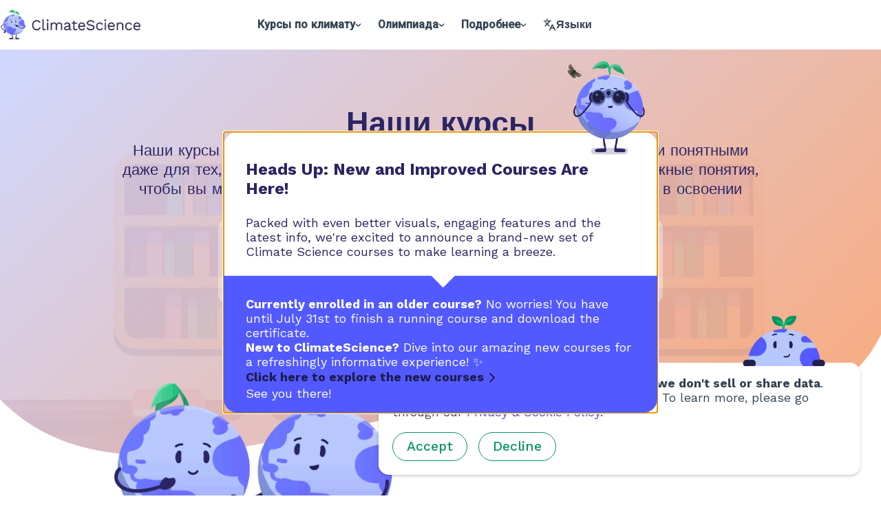

--- FILE ---
content_type: text/html; charset=utf-8
request_url: https://climatescience.org/ru/courses
body_size: 33348
content:
<!DOCTYPE html><html lang="ru"><head><meta name="theme-color" content="#6c7dfe"/><link rel="manifest" href="/climate-science/manifest.json"/><link rel="apple-touch-icon" href="/climate-science/icons/apple-touch-icon.png"/><meta name="mobile-web-app-capable" content="yes"/><meta name="apple-mobile-web-app-capable" content="yes"/><meta name="application-name" content="ClimateScience"/><meta name="apple-mobile-web-app-title" content="ClimateScience"/><meta name="msapplication-navbutton-color" content="#6c7dfe"/><meta name="apple-mobile-web-app-status-bar-style" content="black-translucent"/><meta name="msapplication-starturl" content="/"/><meta name="ClimateScience is a UK-based global charity led by hundreds of driven volunteers from 30 countries and a small team of staff. We aim to make learning engaging, accessible and reliable."/><meta property="og:image" content="/climate-science/icons/link-preview.png"/><script async="" src="https://donorbox.org/widget.js"></script><script defer="" src="/analytics.js" data-website-id="556f7b7e-1178-4cbb-ae59-1859f0c54c1f"></script><link rel="icon" type="image/png" sizes="16x16" href="/climate-science/favicon/favicon-16x16.png?v=2"/><link rel="apple-touch-icon" type="image/svg" sizes="16x16" href="/climate-science/favicon/favicon-16x16.png?v=2"/><link rel="icon" type="image/png" sizes="32x32" href="/climate-science/favicon/favicon-32x32.png?v=2"/><link rel="apple-touch-icon" type="image/svg" sizes="32x32" href="/climate-science/favicon/favicon-32x32.png?v=2"/><meta charSet="utf-8"/><meta name="viewport" content="width=device-width, initial-scale=1, shrink-to-fit=no"/><link rel="canonical" href="https://climatescience.org/ru/courses"/><link rel="alternate" hrefLang="en" href="https://climatescience.org/courses"/><link rel="alternate" hrefLang="ar" href="https://climatescience.org/ar/courses"/><link rel="alternate" hrefLang="az" href="https://climatescience.org/az/courses"/><link rel="alternate" hrefLang="bn" href="https://climatescience.org/bn/courses"/><link rel="alternate" hrefLang="de" href="https://climatescience.org/de/courses"/><link rel="alternate" hrefLang="es" href="https://climatescience.org/es/courses"/><link rel="alternate" hrefLang="fa" href="https://climatescience.org/fa/courses"/><link rel="alternate" hrefLang="fr" href="https://climatescience.org/fr/courses"/><link rel="alternate" hrefLang="id" href="https://climatescience.org/id/courses"/><link rel="alternate" hrefLang="it" href="https://climatescience.org/it/courses"/><link rel="alternate" hrefLang="ky" href="https://climatescience.org/ky/courses"/><link rel="alternate" hrefLang="kr" href="https://climatescience.org/kr/courses"/><link rel="alternate" hrefLang="my" href="https://climatescience.org/my/courses"/><link rel="alternate" hrefLang="pl" href="https://climatescience.org/pl/courses"/><link rel="alternate" hrefLang="pt-br" href="https://climatescience.org/ptBR/courses"/><link rel="alternate" hrefLang="ru" href="https://climatescience.org/ru/courses"/><link rel="alternate" hrefLang="tr" href="https://climatescience.org/tr/courses"/><link rel="alternate" hrefLang="uz" href="https://climatescience.org/uz/courses"/><link rel="alternate" hrefLang="vi" href="https://climatescience.org/vi/courses"/><link rel="alternate" hrefLang="zh-cn" href="https://climatescience.org/zhCN/courses"/><link rel="alternate" hrefLang="zh-tw" href="https://climatescience.org/zhTW/courses"/><meta name="twitter:card" content="summary_large_image"/><meta name="twitter:site" content="@climate_sci"/><meta name="twitter:creator" content="@climate_sci"/><meta property="og:url" content="https://climatescience.org/"/><meta property="og:type" content="website"/><meta property="og:image" content="climate-science/icons/climate-science-icon-16x16.png"/><meta property="og:image:alt" content="ClimateScience Logo"/><meta property="og:image:width" content="16"/><meta property="og:image:height" content="16"/><meta property="og:image" content="climate-science/icons/climate-science-icon-32x32.png"/><meta property="og:image:alt" content="ClimateScience Logo"/><meta property="og:image:width" content="32"/><meta property="og:image:height" content="32"/><meta property="og:image" content="climate-science/icons/climate-science-icon-72x72.png"/><meta property="og:image:alt" content="ClimateScience Logo"/><meta property="og:image:width" content="72"/><meta property="og:image:height" content="72"/><meta property="og:image" content="climate-science/icons/climate-science-icon-96x96.png"/><meta property="og:image:alt" content="ClimateScience Logo"/><meta property="og:image:width" content="96"/><meta property="og:image:height" content="96"/><meta property="og:image" content="climate-science/icons/climate-science-icon-120x120.png"/><meta property="og:image:alt" content="ClimateScience Logo"/><meta property="og:image:width" content="120"/><meta property="og:image:height" content="120"/><meta property="og:image" content="climate-science/icons/climate-science-icon-128x128.png"/><meta property="og:image:alt" content="ClimateScience Logo"/><meta property="og:image:width" content="128"/><meta property="og:image:height" content="128"/><meta property="og:image" content="climate-science/icons/climate-science-icon-144x144.png"/><meta property="og:image:alt" content="ClimateScience Logo"/><meta property="og:image:width" content="144"/><meta property="og:image:height" content="144"/><meta property="og:image" content="climate-science/icons/climate-science-icon-154x154.png"/><meta property="og:image:alt" content="ClimateScience Logo"/><meta property="og:image:width" content="154"/><meta property="og:image:height" content="154"/><meta property="og:image" content="climate-science/icons/climate-science-icon-167x167.png"/><meta property="og:image:alt" content="ClimateScience Logo"/><meta property="og:image:width" content="167"/><meta property="og:image:height" content="167"/><meta property="og:image" content="climate-science/icons/climate-science-icon-180x180.png"/><meta property="og:image:alt" content="ClimateScience Logo"/><meta property="og:image:width" content="180"/><meta property="og:image:height" content="180"/><meta property="og:image" content="climate-science/icons/climate-science-icon-192x192.png"/><meta property="og:image:alt" content="ClimateScience Logo"/><meta property="og:image:width" content="192"/><meta property="og:image:height" content="192"/><meta property="og:image" content="climate-science/icons/climate-science-icon-384x384.png"/><meta property="og:image:alt" content="ClimateScience Logo"/><meta property="og:image:width" content="384"/><meta property="og:image:height" content="384"/><meta property="og:image" content="climate-science/icons/climate-science-icon-512x512.png"/><meta property="og:image:alt" content="ClimateScience Logo"/><meta property="og:image:width" content="512"/><meta property="og:image:height" content="512"/><title>Причины, последствия и решения проблемы изменения климата | ClimateScience</title><meta name="robots" content="index,follow"/><meta name="googlebot" content="index,follow"/><meta name="description" content="Разгадай, что нужно для решения проблемы изменения климата. Изучи такие темы, как климатические прогнозы, климатическая экономика, климатическая политика, чистая энергия и многое другое!"/><meta property="og:title" content="Причины, последствия и решения проблемы изменения климата | ClimateScience"/><meta property="og:description" content="Разгадай, что нужно для решения проблемы изменения климата. Изучи такие темы, как климатические прогнозы, климатическая экономика, климатическая политика, чистая энергия и многое другое!"/><meta name="next-head-count" content="87"/><link rel="preload" href="/_next/static/css/9e398472941dbf280df3.css" as="style"/><link rel="stylesheet" href="/_next/static/css/9e398472941dbf280df3.css" data-n-g=""/><link rel="preload" href="/_next/static/css/6356484ab5c84e30a9ff.css" as="style"/><link rel="stylesheet" href="/_next/static/css/6356484ab5c84e30a9ff.css" data-n-p=""/><link rel="preload" href="/_next/static/css/9377d57242e872ac93f9.css" as="style"/><link rel="stylesheet" href="/_next/static/css/9377d57242e872ac93f9.css" data-n-p=""/><noscript data-n-css=""></noscript><script defer="" nomodule="" src="/_next/static/chunks/polyfills-0377b62156f32c898bb4.js"></script><script src="/_next/static/chunks/webpack-f2d61f0b64d22e8a62f0.js" defer=""></script><script src="/_next/static/chunks/framework-0de4adeebc28754570a2.js" defer=""></script><script src="/_next/static/chunks/main-82167ab723daf35392a6.js" defer=""></script><script src="/_next/static/chunks/pages/_app-68da0156bc8465d63c9a.js" defer=""></script><script src="/_next/static/chunks/pages/courses-68011ed930f755c7b0fa.js" defer=""></script><script src="/_next/static/Z8JreXWnjfwIARcEC4AUH/_buildManifest.js" defer=""></script><script src="/_next/static/Z8JreXWnjfwIARcEC4AUH/_ssgManifest.js" defer=""></script></head><body><div id="__next"><header class="Header_header__3_ndK"><div class="Header_headerContainer__1dfCM"><a class="Logo_anchor__ZvdG3" href="/ru"><span class="srOnly">back to home</span><span class="Logo_smallLogo__1Aq1R"><div style="display:inline-block;max-width:100%;overflow:hidden;position:relative;box-sizing:border-box;margin:0"><div style="box-sizing:border-box;display:block;max-width:100%"><img style="max-width:100%;display:block;margin:0;border:none;padding:0" alt="" aria-hidden="true" role="presentation" src="[data-uri]"/></div><noscript><img alt="Earthly" srcSet="/_next/image?url=%2F_next%2Fstatic%2Fimage%2Fpublic%2Fimg%2Ficons%2Fplanet_1.596f52aa777e9406fa46b627add1c678.png&amp;w=64&amp;q=75 1x, /_next/image?url=%2F_next%2Fstatic%2Fimage%2Fpublic%2Fimg%2Ficons%2Fplanet_1.596f52aa777e9406fa46b627add1c678.png&amp;w=128&amp;q=75 2x" src="/_next/image?url=%2F_next%2Fstatic%2Fimage%2Fpublic%2Fimg%2Ficons%2Fplanet_1.596f52aa777e9406fa46b627add1c678.png&amp;w=128&amp;q=75" decoding="async" style="position:absolute;top:0;left:0;bottom:0;right:0;box-sizing:border-box;padding:0;border:none;margin:auto;display:block;width:0;height:0;min-width:100%;max-width:100%;min-height:100%;max-height:100%;object-fit:cover"/></noscript><img alt="Earthly" src="[data-uri]" decoding="async" style="position:absolute;top:0;left:0;bottom:0;right:0;box-sizing:border-box;padding:0;border:none;margin:auto;display:block;width:0;height:0;min-width:100%;max-width:100%;min-height:100%;max-height:100%;object-fit:cover"/></div></span><span class="Logo_bigLogo__3UV3d"><div style="display:inline-block;max-width:100%;overflow:hidden;position:relative;box-sizing:border-box;margin:0"><div style="box-sizing:border-box;display:block;max-width:100%"><img style="max-width:100%;display:block;margin:0;border:none;padding:0" alt="" aria-hidden="true" role="presentation" src="[data-uri]"/></div><noscript><img alt="ClimateScience" srcSet="/_next/image?url=%2Fimg%2Fcs-logo-2021-light.png&amp;w=256&amp;q=75 1x, /_next/image?url=%2Fimg%2Fcs-logo-2021-light.png&amp;w=640&amp;q=75 2x" src="/_next/image?url=%2Fimg%2Fcs-logo-2021-light.png&amp;w=640&amp;q=75" decoding="async" style="position:absolute;top:0;left:0;bottom:0;right:0;box-sizing:border-box;padding:0;border:none;margin:auto;display:block;width:0;height:0;min-width:100%;max-width:100%;min-height:100%;max-height:100%"/></noscript><img alt="ClimateScience" src="[data-uri]" decoding="async" style="position:absolute;top:0;left:0;bottom:0;right:0;box-sizing:border-box;padding:0;border:none;margin:auto;display:block;width:0;height:0;min-width:100%;max-width:100%;min-height:100%;max-height:100%"/></div></span></a><div class="Header_navBarContainer__XPsrp"><nav aria-label="Main" data-orientation="horizontal" dir="ltr" class=" undefined NavigationMenu_root__1QDzZ "><div style="position:relative"><ul data-orientation="horizontal" class=" undefined NavigationMenu_list__2m9MO " dir="ltr"><li class=" undefined NavigationMenu_item__3dT4W "><button id="-trigger-LEGACY_REACT_AUTO_VALUE" data-state="closed" aria-expanded="false" aria-controls="-content-LEGACY_REACT_AUTO_VALUE" class=" undefined NavigationMenu_trigger__-4BMT " data-radix-collection-item="">Курсы по климату<!-- --> <svg stroke="currentColor" fill="currentColor" stroke-width="0" viewBox="0 0 448 512" class="NavigationMenu_chevron__29alD" aria-hidden="true" height="1em" width="1em" xmlns="http://www.w3.org/2000/svg"><path d="M207.029 381.476L12.686 187.132c-9.373-9.373-9.373-24.569 0-33.941l22.667-22.667c9.357-9.357 24.522-9.375 33.901-.04L224 284.505l154.745-154.021c9.379-9.335 24.544-9.317 33.901.04l22.667 22.667c9.373 9.373 9.373 24.569 0 33.941L240.971 381.476c-9.373 9.372-24.569 9.372-33.942 0z"></path></svg></button></li><li class=" undefined NavigationMenu_item__3dT4W "><button id="-trigger-LEGACY_REACT_AUTO_VALUE" data-state="closed" aria-expanded="false" aria-controls="-content-LEGACY_REACT_AUTO_VALUE" class=" undefined NavigationMenu_trigger__-4BMT " data-radix-collection-item="">Олимпиада<!-- --> <svg stroke="currentColor" fill="currentColor" stroke-width="0" viewBox="0 0 448 512" class="NavigationMenu_chevron__29alD" aria-hidden="true" height="1em" width="1em" xmlns="http://www.w3.org/2000/svg"><path d="M207.029 381.476L12.686 187.132c-9.373-9.373-9.373-24.569 0-33.941l22.667-22.667c9.357-9.357 24.522-9.375 33.901-.04L224 284.505l154.745-154.021c9.379-9.335 24.544-9.317 33.901.04l22.667 22.667c9.373 9.373 9.373 24.569 0 33.941L240.971 381.476c-9.373 9.372-24.569 9.372-33.942 0z"></path></svg></button></li><li class=" undefined NavigationMenu_item__3dT4W "><button id="-trigger-LEGACY_REACT_AUTO_VALUE" data-state="closed" aria-expanded="false" aria-controls="-content-LEGACY_REACT_AUTO_VALUE" class=" undefined NavigationMenu_trigger__-4BMT " data-radix-collection-item="">Подробнее<!-- --> <svg stroke="currentColor" fill="currentColor" stroke-width="0" viewBox="0 0 448 512" class="NavigationMenu_chevron__29alD" aria-hidden="true" height="1em" width="1em" xmlns="http://www.w3.org/2000/svg"><path d="M207.029 381.476L12.686 187.132c-9.373-9.373-9.373-24.569 0-33.941l22.667-22.667c9.357-9.357 24.522-9.375 33.901-.04L224 284.505l154.745-154.021c9.379-9.335 24.544-9.317 33.901.04l22.667 22.667c9.373 9.373 9.373 24.569 0 33.941L240.971 381.476c-9.373 9.372-24.569 9.372-33.942 0z"></path></svg></button></li></ul></div><div class="NavigationMenu_viewportPosition__LBP_q"></div></nav><button type="button" id="" aria-haspopup="menu" aria-expanded="false" data-state="closed" class="LanguageDropdown_trigger__3RCiG DropdownMenu_trigger__1VumD"><svg xmlns="http://www.w3.org/2000/svg" width="24" height="24" viewBox="0 0 24 24" fill="none" stroke="currentColor" stroke-width="2" stroke-linecap="round" stroke-linejoin="round" class="lucide lucide-languages " style="width:19px"><path d="m5 8 6 6"></path><path d="m4 14 6-6 2-3"></path><path d="M2 5h12"></path><path d="M7 2h1"></path><path d="m22 22-5-10-5 10"></path><path d="M14 18h6"></path></svg><span>Языки</span></button></div><div class="Header_headerRightContainer__1T3Li"><span class="Header_mobileNavigation__TZnnk"><button type="button" aria-haspopup="dialog" aria-expanded="false" aria-controls="" data-state="closed" class="MobileNavigationMenu_trigger__37fye"><svg xmlns="http://www.w3.org/2000/svg" width="24" height="24" viewBox="0 0 24 24" fill="none" stroke="currentColor" stroke-width="2" stroke-linecap="round" stroke-linejoin="round" class="lucide lucide-menu " style="width:30px;height:auto"><line x1="4" x2="20" y1="12" y2="12"></line><line x1="4" x2="20" y1="6" y2="6"></line><line x1="4" x2="20" y1="18" y2="18"></line></svg><span class="srOnly">open menu</span></button></span></div></div></header><main><header class="CoursesHero_hero__3tm7u"><div class="CoursesHero_background__1swuj"><figure><div style="display:block;overflow:hidden;position:relative;box-sizing:border-box;margin:0"><div style="display:block;box-sizing:border-box;padding-top:58.12500000000001%"></div><noscript><img alt="Курсы hero" sizes="100vw" srcSet="/_next/image?url=%2F_next%2Fstatic%2Fimage%2Fpublic%2Fimg%2Fcourses%2Fhero%2FbackgroundImage.6f539ddf693245700f944dced82afe41.png&amp;w=640&amp;q=75 640w, /_next/image?url=%2F_next%2Fstatic%2Fimage%2Fpublic%2Fimg%2Fcourses%2Fhero%2FbackgroundImage.6f539ddf693245700f944dced82afe41.png&amp;w=750&amp;q=75 750w, /_next/image?url=%2F_next%2Fstatic%2Fimage%2Fpublic%2Fimg%2Fcourses%2Fhero%2FbackgroundImage.6f539ddf693245700f944dced82afe41.png&amp;w=828&amp;q=75 828w, /_next/image?url=%2F_next%2Fstatic%2Fimage%2Fpublic%2Fimg%2Fcourses%2Fhero%2FbackgroundImage.6f539ddf693245700f944dced82afe41.png&amp;w=1080&amp;q=75 1080w, /_next/image?url=%2F_next%2Fstatic%2Fimage%2Fpublic%2Fimg%2Fcourses%2Fhero%2FbackgroundImage.6f539ddf693245700f944dced82afe41.png&amp;w=1200&amp;q=75 1200w, /_next/image?url=%2F_next%2Fstatic%2Fimage%2Fpublic%2Fimg%2Fcourses%2Fhero%2FbackgroundImage.6f539ddf693245700f944dced82afe41.png&amp;w=1920&amp;q=75 1920w, /_next/image?url=%2F_next%2Fstatic%2Fimage%2Fpublic%2Fimg%2Fcourses%2Fhero%2FbackgroundImage.6f539ddf693245700f944dced82afe41.png&amp;w=2048&amp;q=75 2048w, /_next/image?url=%2F_next%2Fstatic%2Fimage%2Fpublic%2Fimg%2Fcourses%2Fhero%2FbackgroundImage.6f539ddf693245700f944dced82afe41.png&amp;w=3840&amp;q=75 3840w" src="/_next/image?url=%2F_next%2Fstatic%2Fimage%2Fpublic%2Fimg%2Fcourses%2Fhero%2FbackgroundImage.6f539ddf693245700f944dced82afe41.png&amp;w=3840&amp;q=75" decoding="async" style="position:absolute;top:0;left:0;bottom:0;right:0;box-sizing:border-box;padding:0;border:none;margin:auto;display:block;width:0;height:0;min-width:100%;max-width:100%;min-height:100%;max-height:100%"/></noscript><img alt="Курсы hero" src="[data-uri]" decoding="async" style="position:absolute;top:0;left:0;bottom:0;right:0;box-sizing:border-box;padding:0;border:none;margin:auto;display:block;width:0;height:0;min-width:100%;max-width:100%;min-height:100%;max-height:100%"/></div></figure></div><article class="CoursesHero_article__2zF1N"><header><h1 class="CoursesHero_h1__10IPs">Наши курсы</h1><p class="CoursesHero_p__3QzZ5"> <!-- -->Наши курсы разработаны таким образом, чтобы они были интересными и понятными даже для тех, кто не имеет глубоких научных знаний. Мы разъясняем сложные понятия, чтобы вы могли учиться в своем темпе и чувствовать себя уверенными в освоении материала. <!-- --> </p></header><section class="CoursesHero_card__tssNM"><p class="CoursesHero_p__3QzZ5">Написано <b>учёными</b></p><p class="CoursesHero_p__3QzZ5">Проверено <b>экспертами</b></p><p class="CoursesHero_p__3QzZ5">Полностью <b>цитированный</b></p></section></article><footer class="CoursesHero_footer__3tBfT"><div class="CoursesHero_footerBackground__3h2oM"><figure><div style="display:block;overflow:hidden;position:relative;box-sizing:border-box;margin:0"><div style="display:block;box-sizing:border-box;padding-top:17.430555555555554%"></div><noscript><img alt="Курсы footer" sizes="100vw" srcSet="/_next/image?url=%2F_next%2Fstatic%2Fimage%2Fpublic%2Fimg%2Fcourses%2Fhero%2FcurvedBackground.9905f1c96fe790d8d52874fe6d01a51d.png&amp;w=640&amp;q=75 640w, /_next/image?url=%2F_next%2Fstatic%2Fimage%2Fpublic%2Fimg%2Fcourses%2Fhero%2FcurvedBackground.9905f1c96fe790d8d52874fe6d01a51d.png&amp;w=750&amp;q=75 750w, /_next/image?url=%2F_next%2Fstatic%2Fimage%2Fpublic%2Fimg%2Fcourses%2Fhero%2FcurvedBackground.9905f1c96fe790d8d52874fe6d01a51d.png&amp;w=828&amp;q=75 828w, /_next/image?url=%2F_next%2Fstatic%2Fimage%2Fpublic%2Fimg%2Fcourses%2Fhero%2FcurvedBackground.9905f1c96fe790d8d52874fe6d01a51d.png&amp;w=1080&amp;q=75 1080w, /_next/image?url=%2F_next%2Fstatic%2Fimage%2Fpublic%2Fimg%2Fcourses%2Fhero%2FcurvedBackground.9905f1c96fe790d8d52874fe6d01a51d.png&amp;w=1200&amp;q=75 1200w, /_next/image?url=%2F_next%2Fstatic%2Fimage%2Fpublic%2Fimg%2Fcourses%2Fhero%2FcurvedBackground.9905f1c96fe790d8d52874fe6d01a51d.png&amp;w=1920&amp;q=75 1920w, /_next/image?url=%2F_next%2Fstatic%2Fimage%2Fpublic%2Fimg%2Fcourses%2Fhero%2FcurvedBackground.9905f1c96fe790d8d52874fe6d01a51d.png&amp;w=2048&amp;q=75 2048w, /_next/image?url=%2F_next%2Fstatic%2Fimage%2Fpublic%2Fimg%2Fcourses%2Fhero%2FcurvedBackground.9905f1c96fe790d8d52874fe6d01a51d.png&amp;w=3840&amp;q=75 3840w" src="/_next/image?url=%2F_next%2Fstatic%2Fimage%2Fpublic%2Fimg%2Fcourses%2Fhero%2FcurvedBackground.9905f1c96fe790d8d52874fe6d01a51d.png&amp;w=3840&amp;q=75" decoding="async" style="position:absolute;top:0;left:0;bottom:0;right:0;box-sizing:border-box;padding:0;border:none;margin:auto;display:block;width:0;height:0;min-width:100%;max-width:100%;min-height:100%;max-height:100%"/></noscript><img alt="Курсы footer" src="[data-uri]" decoding="async" style="position:absolute;top:0;left:0;bottom:0;right:0;box-sizing:border-box;padding:0;border:none;margin:auto;display:block;width:0;height:0;min-width:100%;max-width:100%;min-height:100%;max-height:100%"/></div></figure></div><section class="CoursesHero_content__2Rvwk"><figure><div style="display:block;overflow:hidden;position:relative;box-sizing:border-box;margin:0"><div style="display:block;box-sizing:border-box;padding-top:60.42003231017771%"></div><noscript><img alt="Курсы footer" sizes="100vw" srcSet="/_next/image?url=%2F_next%2Fstatic%2Fimage%2Fpublic%2Fimg%2Fcourses%2Fhero%2Fearthlies.6f46a1d866e8baed6a04c12ff440a1f6.png&amp;w=640&amp;q=75 640w, /_next/image?url=%2F_next%2Fstatic%2Fimage%2Fpublic%2Fimg%2Fcourses%2Fhero%2Fearthlies.6f46a1d866e8baed6a04c12ff440a1f6.png&amp;w=750&amp;q=75 750w, /_next/image?url=%2F_next%2Fstatic%2Fimage%2Fpublic%2Fimg%2Fcourses%2Fhero%2Fearthlies.6f46a1d866e8baed6a04c12ff440a1f6.png&amp;w=828&amp;q=75 828w, /_next/image?url=%2F_next%2Fstatic%2Fimage%2Fpublic%2Fimg%2Fcourses%2Fhero%2Fearthlies.6f46a1d866e8baed6a04c12ff440a1f6.png&amp;w=1080&amp;q=75 1080w, /_next/image?url=%2F_next%2Fstatic%2Fimage%2Fpublic%2Fimg%2Fcourses%2Fhero%2Fearthlies.6f46a1d866e8baed6a04c12ff440a1f6.png&amp;w=1200&amp;q=75 1200w, /_next/image?url=%2F_next%2Fstatic%2Fimage%2Fpublic%2Fimg%2Fcourses%2Fhero%2Fearthlies.6f46a1d866e8baed6a04c12ff440a1f6.png&amp;w=1920&amp;q=75 1920w, /_next/image?url=%2F_next%2Fstatic%2Fimage%2Fpublic%2Fimg%2Fcourses%2Fhero%2Fearthlies.6f46a1d866e8baed6a04c12ff440a1f6.png&amp;w=2048&amp;q=75 2048w, /_next/image?url=%2F_next%2Fstatic%2Fimage%2Fpublic%2Fimg%2Fcourses%2Fhero%2Fearthlies.6f46a1d866e8baed6a04c12ff440a1f6.png&amp;w=3840&amp;q=75 3840w" src="/_next/image?url=%2F_next%2Fstatic%2Fimage%2Fpublic%2Fimg%2Fcourses%2Fhero%2Fearthlies.6f46a1d866e8baed6a04c12ff440a1f6.png&amp;w=3840&amp;q=75" decoding="async" style="position:absolute;top:0;left:0;bottom:0;right:0;box-sizing:border-box;padding:0;border:none;margin:auto;display:block;width:0;height:0;min-width:100%;max-width:100%;min-height:100%;max-height:100%"/></noscript><img alt="Курсы footer" src="[data-uri]" decoding="async" style="position:absolute;top:0;left:0;bottom:0;right:0;box-sizing:border-box;padding:0;border:none;margin:auto;display:block;width:0;height:0;min-width:100%;max-width:100%;min-height:100%;max-height:100%"/></div></figure><article class="CoursesHero_text__1NYpl"><h2 class="CoursesHero_h2__2U5bW">Курсы</h2><p class="CoursesHero_p__3QzZ5">Изучите интересующие вас темы, поставьте цели обучения и определите подходящий для вас уровень сложности.</p></article></section></footer></header><section class="Navigation_container__2CmiV"><div class="Navigation_buttons__3QwsO"><button class="Navigation_button__3YPbO">КУРСЫ</button><button class="Navigation_button__3YPbO">В ПРОЦЕССЕ</button><button class="Navigation_button__3YPbO">ЗАВЕРШЕНО</button></div><div class="Navigation_position-courses__3Zr19"></div></section><div class="CourseGrid_container__1_lI1"><section class="CrashCourse_container__Puqy3"><article class="CourseCard_card__2TLqu CourseCard_notPublished__1ZI3H"><header class="CourseCard_header__NGpNl"><figure class="CourseCard_figure__1-2aP"><div style="display:block;overflow:hidden;position:relative;box-sizing:border-box;margin:0"><div style="display:block;box-sizing:border-box;padding-top:33.164556962025316%"></div><noscript><img alt="Course Image" sizes="100vw" srcSet="/_next/image?url=https%3A%2F%2Fstorage.googleapis.com%2Fclimate-science.appspot.com%2Fv6%2Fcovers%2FCS_1_v6.png&amp;w=640&amp;q=75 640w, /_next/image?url=https%3A%2F%2Fstorage.googleapis.com%2Fclimate-science.appspot.com%2Fv6%2Fcovers%2FCS_1_v6.png&amp;w=750&amp;q=75 750w, /_next/image?url=https%3A%2F%2Fstorage.googleapis.com%2Fclimate-science.appspot.com%2Fv6%2Fcovers%2FCS_1_v6.png&amp;w=828&amp;q=75 828w, /_next/image?url=https%3A%2F%2Fstorage.googleapis.com%2Fclimate-science.appspot.com%2Fv6%2Fcovers%2FCS_1_v6.png&amp;w=1080&amp;q=75 1080w, /_next/image?url=https%3A%2F%2Fstorage.googleapis.com%2Fclimate-science.appspot.com%2Fv6%2Fcovers%2FCS_1_v6.png&amp;w=1200&amp;q=75 1200w, /_next/image?url=https%3A%2F%2Fstorage.googleapis.com%2Fclimate-science.appspot.com%2Fv6%2Fcovers%2FCS_1_v6.png&amp;w=1920&amp;q=75 1920w, /_next/image?url=https%3A%2F%2Fstorage.googleapis.com%2Fclimate-science.appspot.com%2Fv6%2Fcovers%2FCS_1_v6.png&amp;w=2048&amp;q=75 2048w, /_next/image?url=https%3A%2F%2Fstorage.googleapis.com%2Fclimate-science.appspot.com%2Fv6%2Fcovers%2FCS_1_v6.png&amp;w=3840&amp;q=75 3840w" src="/_next/image?url=https%3A%2F%2Fstorage.googleapis.com%2Fclimate-science.appspot.com%2Fv6%2Fcovers%2FCS_1_v6.png&amp;w=3840&amp;q=75" decoding="async" style="position:absolute;top:0;left:0;bottom:0;right:0;box-sizing:border-box;padding:0;border:none;margin:auto;display:block;width:0;height:0;min-width:100%;max-width:100%;min-height:100%;max-height:100%"/></noscript><img alt="Course Image" src="[data-uri]" decoding="async" style="position:absolute;top:0;left:0;bottom:0;right:0;box-sizing:border-box;padding:0;border:none;margin:auto;display:block;width:0;height:0;min-width:100%;max-width:100%;min-height:100%;max-height:100%"/></div></figure><div class="CourseCard_newSticker__2Z-Lg">Новый</div></header><div class="CourseCard_content__1E3Et"><h3 class="CourseCard_h3__V5B6z">Интенсив</h3><p class="CourseCard_p__bgEUQ">Проблему изменения климата возможно решить. С чего же начать?</p></div><footer class="CourseCard_footer__1hISo"><button class="
      CourseButton_button__BaYnd
      undefined
      undefined
      undefined
      undefined
      undefined
      CourseCard_disabled__24m2b
    ">Скоро на сайте</button></footer></article><div class="CrashCourse_text__um7Fa"><p class="CrashCourse_p__YoRp3">Не уверены, где начать?</p><h2 class="CrashCourse_h2__2djCc">Попробуй наш 25-минутный краш-курс</h2></div></section><div class="CourseGrid_courseGrid__1TKED"><article class="CourseCard_card__2TLqu false"><header class="CourseCard_header__NGpNl"><figure class="CourseCard_figure__1-2aP"><div style="display:block;overflow:hidden;position:relative;box-sizing:border-box;margin:0"><div style="display:block;box-sizing:border-box;padding-top:33.164556962025316%"></div><noscript><img alt="Course Image" sizes="100vw" srcSet="/_next/image?url=https%3A%2F%2Fstorage.googleapis.com%2Fclimate-science.appspot.com%2Fv6%2Fcovers%2FC0_1_v6.png&amp;w=640&amp;q=75 640w, /_next/image?url=https%3A%2F%2Fstorage.googleapis.com%2Fclimate-science.appspot.com%2Fv6%2Fcovers%2FC0_1_v6.png&amp;w=750&amp;q=75 750w, /_next/image?url=https%3A%2F%2Fstorage.googleapis.com%2Fclimate-science.appspot.com%2Fv6%2Fcovers%2FC0_1_v6.png&amp;w=828&amp;q=75 828w, /_next/image?url=https%3A%2F%2Fstorage.googleapis.com%2Fclimate-science.appspot.com%2Fv6%2Fcovers%2FC0_1_v6.png&amp;w=1080&amp;q=75 1080w, /_next/image?url=https%3A%2F%2Fstorage.googleapis.com%2Fclimate-science.appspot.com%2Fv6%2Fcovers%2FC0_1_v6.png&amp;w=1200&amp;q=75 1200w, /_next/image?url=https%3A%2F%2Fstorage.googleapis.com%2Fclimate-science.appspot.com%2Fv6%2Fcovers%2FC0_1_v6.png&amp;w=1920&amp;q=75 1920w, /_next/image?url=https%3A%2F%2Fstorage.googleapis.com%2Fclimate-science.appspot.com%2Fv6%2Fcovers%2FC0_1_v6.png&amp;w=2048&amp;q=75 2048w, /_next/image?url=https%3A%2F%2Fstorage.googleapis.com%2Fclimate-science.appspot.com%2Fv6%2Fcovers%2FC0_1_v6.png&amp;w=3840&amp;q=75 3840w" src="/_next/image?url=https%3A%2F%2Fstorage.googleapis.com%2Fclimate-science.appspot.com%2Fv6%2Fcovers%2FC0_1_v6.png&amp;w=3840&amp;q=75" decoding="async" style="position:absolute;top:0;left:0;bottom:0;right:0;box-sizing:border-box;padding:0;border:none;margin:auto;display:block;width:0;height:0;min-width:100%;max-width:100%;min-height:100%;max-height:100%"/></noscript><img alt="Course Image" src="[data-uri]" decoding="async" style="position:absolute;top:0;left:0;bottom:0;right:0;box-sizing:border-box;padding:0;border:none;margin:auto;display:block;width:0;height:0;min-width:100%;max-width:100%;min-height:100%;max-height:100%"/></div></figure></header><div class="CourseCard_content__1E3Et"><h3 class="CourseCard_h3__V5B6z">Причины</h3><p class="CourseCard_p__bgEUQ">Разобраться в проблеме: кто и что вызывает изменение климата?</p></div><footer class="CourseCard_footer__1hISo"><a href="/ru/advanced-greenhouse-effect"><button progress="0" class="
      CourseButton_button__BaYnd
      undefined
      undefined
      undefined
      0
      0
      undefined
    "> <!-- -->Начинайте изучать</button></a></footer></article><article class="CourseCard_card__2TLqu CourseCard_notPublished__1ZI3H"><header class="CourseCard_header__NGpNl"><figure class="CourseCard_figure__1-2aP"><div style="display:block;overflow:hidden;position:relative;box-sizing:border-box;margin:0"><div style="display:block;box-sizing:border-box;padding-top:33.164556962025316%"></div><noscript><img alt="Course Image" sizes="100vw" srcSet="/_next/image?url=https%3A%2F%2Fstorage.googleapis.com%2Fclimate-science.appspot.com%2Fv6%2Fcovers%2FC0_2_v6.png&amp;w=640&amp;q=75 640w, /_next/image?url=https%3A%2F%2Fstorage.googleapis.com%2Fclimate-science.appspot.com%2Fv6%2Fcovers%2FC0_2_v6.png&amp;w=750&amp;q=75 750w, /_next/image?url=https%3A%2F%2Fstorage.googleapis.com%2Fclimate-science.appspot.com%2Fv6%2Fcovers%2FC0_2_v6.png&amp;w=828&amp;q=75 828w, /_next/image?url=https%3A%2F%2Fstorage.googleapis.com%2Fclimate-science.appspot.com%2Fv6%2Fcovers%2FC0_2_v6.png&amp;w=1080&amp;q=75 1080w, /_next/image?url=https%3A%2F%2Fstorage.googleapis.com%2Fclimate-science.appspot.com%2Fv6%2Fcovers%2FC0_2_v6.png&amp;w=1200&amp;q=75 1200w, /_next/image?url=https%3A%2F%2Fstorage.googleapis.com%2Fclimate-science.appspot.com%2Fv6%2Fcovers%2FC0_2_v6.png&amp;w=1920&amp;q=75 1920w, /_next/image?url=https%3A%2F%2Fstorage.googleapis.com%2Fclimate-science.appspot.com%2Fv6%2Fcovers%2FC0_2_v6.png&amp;w=2048&amp;q=75 2048w, /_next/image?url=https%3A%2F%2Fstorage.googleapis.com%2Fclimate-science.appspot.com%2Fv6%2Fcovers%2FC0_2_v6.png&amp;w=3840&amp;q=75 3840w" src="/_next/image?url=https%3A%2F%2Fstorage.googleapis.com%2Fclimate-science.appspot.com%2Fv6%2Fcovers%2FC0_2_v6.png&amp;w=3840&amp;q=75" decoding="async" style="position:absolute;top:0;left:0;bottom:0;right:0;box-sizing:border-box;padding:0;border:none;margin:auto;display:block;width:0;height:0;min-width:100%;max-width:100%;min-height:100%;max-height:100%"/></noscript><img alt="Course Image" src="[data-uri]" decoding="async" style="position:absolute;top:0;left:0;bottom:0;right:0;box-sizing:border-box;padding:0;border:none;margin:auto;display:block;width:0;height:0;min-width:100%;max-width:100%;min-height:100%;max-height:100%"/></div></figure></header><div class="CourseCard_content__1E3Et"><h3 class="CourseCard_h3__V5B6z">Климатические прогнозы</h3><p class="CourseCard_p__bgEUQ">Взгляд в будущее: как можно прогнозировать изменение климата?</p></div><footer class="CourseCard_footer__1hISo"><button class="
      CourseButton_button__BaYnd
      undefined
      undefined
      undefined
      undefined
      undefined
      CourseCard_disabled__24m2b
    ">Скоро на сайте</button></footer></article><article class="CourseCard_card__2TLqu false"><header class="CourseCard_header__NGpNl"><figure class="CourseCard_figure__1-2aP"><div style="display:block;overflow:hidden;position:relative;box-sizing:border-box;margin:0"><div style="display:block;box-sizing:border-box;padding-top:33.164556962025316%"></div><noscript><img alt="Course Image" sizes="100vw" srcSet="/_next/image?url=https%3A%2F%2Fstorage.googleapis.com%2Fclimate-science.appspot.com%2Fv6%2Fcovers%2FC0_3_v6.png&amp;w=640&amp;q=75 640w, /_next/image?url=https%3A%2F%2Fstorage.googleapis.com%2Fclimate-science.appspot.com%2Fv6%2Fcovers%2FC0_3_v6.png&amp;w=750&amp;q=75 750w, /_next/image?url=https%3A%2F%2Fstorage.googleapis.com%2Fclimate-science.appspot.com%2Fv6%2Fcovers%2FC0_3_v6.png&amp;w=828&amp;q=75 828w, /_next/image?url=https%3A%2F%2Fstorage.googleapis.com%2Fclimate-science.appspot.com%2Fv6%2Fcovers%2FC0_3_v6.png&amp;w=1080&amp;q=75 1080w, /_next/image?url=https%3A%2F%2Fstorage.googleapis.com%2Fclimate-science.appspot.com%2Fv6%2Fcovers%2FC0_3_v6.png&amp;w=1200&amp;q=75 1200w, /_next/image?url=https%3A%2F%2Fstorage.googleapis.com%2Fclimate-science.appspot.com%2Fv6%2Fcovers%2FC0_3_v6.png&amp;w=1920&amp;q=75 1920w, /_next/image?url=https%3A%2F%2Fstorage.googleapis.com%2Fclimate-science.appspot.com%2Fv6%2Fcovers%2FC0_3_v6.png&amp;w=2048&amp;q=75 2048w, /_next/image?url=https%3A%2F%2Fstorage.googleapis.com%2Fclimate-science.appspot.com%2Fv6%2Fcovers%2FC0_3_v6.png&amp;w=3840&amp;q=75 3840w" src="/_next/image?url=https%3A%2F%2Fstorage.googleapis.com%2Fclimate-science.appspot.com%2Fv6%2Fcovers%2FC0_3_v6.png&amp;w=3840&amp;q=75" decoding="async" style="position:absolute;top:0;left:0;bottom:0;right:0;box-sizing:border-box;padding:0;border:none;margin:auto;display:block;width:0;height:0;min-width:100%;max-width:100%;min-height:100%;max-height:100%"/></noscript><img alt="Course Image" src="[data-uri]" decoding="async" style="position:absolute;top:0;left:0;bottom:0;right:0;box-sizing:border-box;padding:0;border:none;margin:auto;display:block;width:0;height:0;min-width:100%;max-width:100%;min-height:100%;max-height:100%"/></div></figure></header><div class="CourseCard_content__1E3Et"><h3 class="CourseCard_h3__V5B6z">Значение климата</h3><p class="CourseCard_p__bgEUQ">Понять альтернативу: насколько серьезно изменение климата?</p></div><footer class="CourseCard_footer__1hISo"><a href="/ru/advanced-consequences-climate-people"><button progress="0" class="
      CourseButton_button__BaYnd
      undefined
      undefined
      undefined
      0
      0
      undefined
    "> <!-- -->Начинайте изучать</button></a></footer></article><article class="CourseCard_card__2TLqu CourseCard_notPublished__1ZI3H"><header class="CourseCard_header__NGpNl"><figure class="CourseCard_figure__1-2aP"><div style="display:block;overflow:hidden;position:relative;box-sizing:border-box;margin:0"><div style="display:block;box-sizing:border-box;padding-top:33.164556962025316%"></div><noscript><img alt="Course Image" sizes="100vw" srcSet="/_next/image?url=https%3A%2F%2Fstorage.googleapis.com%2Fclimate-science.appspot.com%2Fv6%2Fcovers%2FC1_0_v6.png&amp;w=640&amp;q=75 640w, /_next/image?url=https%3A%2F%2Fstorage.googleapis.com%2Fclimate-science.appspot.com%2Fv6%2Fcovers%2FC1_0_v6.png&amp;w=750&amp;q=75 750w, /_next/image?url=https%3A%2F%2Fstorage.googleapis.com%2Fclimate-science.appspot.com%2Fv6%2Fcovers%2FC1_0_v6.png&amp;w=828&amp;q=75 828w, /_next/image?url=https%3A%2F%2Fstorage.googleapis.com%2Fclimate-science.appspot.com%2Fv6%2Fcovers%2FC1_0_v6.png&amp;w=1080&amp;q=75 1080w, /_next/image?url=https%3A%2F%2Fstorage.googleapis.com%2Fclimate-science.appspot.com%2Fv6%2Fcovers%2FC1_0_v6.png&amp;w=1200&amp;q=75 1200w, /_next/image?url=https%3A%2F%2Fstorage.googleapis.com%2Fclimate-science.appspot.com%2Fv6%2Fcovers%2FC1_0_v6.png&amp;w=1920&amp;q=75 1920w, /_next/image?url=https%3A%2F%2Fstorage.googleapis.com%2Fclimate-science.appspot.com%2Fv6%2Fcovers%2FC1_0_v6.png&amp;w=2048&amp;q=75 2048w, /_next/image?url=https%3A%2F%2Fstorage.googleapis.com%2Fclimate-science.appspot.com%2Fv6%2Fcovers%2FC1_0_v6.png&amp;w=3840&amp;q=75 3840w" src="/_next/image?url=https%3A%2F%2Fstorage.googleapis.com%2Fclimate-science.appspot.com%2Fv6%2Fcovers%2FC1_0_v6.png&amp;w=3840&amp;q=75" decoding="async" style="position:absolute;top:0;left:0;bottom:0;right:0;box-sizing:border-box;padding:0;border:none;margin:auto;display:block;width:0;height:0;min-width:100%;max-width:100%;min-height:100%;max-height:100%"/></noscript><img alt="Course Image" src="[data-uri]" decoding="async" style="position:absolute;top:0;left:0;bottom:0;right:0;box-sizing:border-box;padding:0;border:none;margin:auto;display:block;width:0;height:0;min-width:100%;max-width:100%;min-height:100%;max-height:100%"/></div></figure></header><div class="CourseCard_content__1E3Et"><h3 class="CourseCard_h3__V5B6z">Экологически чистая энергия</h3><p class="CourseCard_p__bgEUQ">Чистая энергия (возобновляемые источники и атомная энергия) является наиболее важным элементом решения. Как можно обеспечить мир энергией без вреда природе?</p></div><footer class="CourseCard_footer__1hISo"><button class="
      CourseButton_button__BaYnd
      undefined
      undefined
      undefined
      undefined
      undefined
      CourseCard_disabled__24m2b
    ">Скоро на сайте</button></footer></article><article class="CourseCard_card__2TLqu false"><header class="CourseCard_header__NGpNl"><figure class="CourseCard_figure__1-2aP"><div style="display:block;overflow:hidden;position:relative;box-sizing:border-box;margin:0"><div style="display:block;box-sizing:border-box;padding-top:33.164556962025316%"></div><noscript><img alt="Course Image" sizes="100vw" srcSet="/_next/image?url=https%3A%2F%2Fstorage.googleapis.com%2Fclimate-science.appspot.com%2Fv6%2Fcovers%2FC1_2_v6.png&amp;w=640&amp;q=75 640w, /_next/image?url=https%3A%2F%2Fstorage.googleapis.com%2Fclimate-science.appspot.com%2Fv6%2Fcovers%2FC1_2_v6.png&amp;w=750&amp;q=75 750w, /_next/image?url=https%3A%2F%2Fstorage.googleapis.com%2Fclimate-science.appspot.com%2Fv6%2Fcovers%2FC1_2_v6.png&amp;w=828&amp;q=75 828w, /_next/image?url=https%3A%2F%2Fstorage.googleapis.com%2Fclimate-science.appspot.com%2Fv6%2Fcovers%2FC1_2_v6.png&amp;w=1080&amp;q=75 1080w, /_next/image?url=https%3A%2F%2Fstorage.googleapis.com%2Fclimate-science.appspot.com%2Fv6%2Fcovers%2FC1_2_v6.png&amp;w=1200&amp;q=75 1200w, /_next/image?url=https%3A%2F%2Fstorage.googleapis.com%2Fclimate-science.appspot.com%2Fv6%2Fcovers%2FC1_2_v6.png&amp;w=1920&amp;q=75 1920w, /_next/image?url=https%3A%2F%2Fstorage.googleapis.com%2Fclimate-science.appspot.com%2Fv6%2Fcovers%2FC1_2_v6.png&amp;w=2048&amp;q=75 2048w, /_next/image?url=https%3A%2F%2Fstorage.googleapis.com%2Fclimate-science.appspot.com%2Fv6%2Fcovers%2FC1_2_v6.png&amp;w=3840&amp;q=75 3840w" src="/_next/image?url=https%3A%2F%2Fstorage.googleapis.com%2Fclimate-science.appspot.com%2Fv6%2Fcovers%2FC1_2_v6.png&amp;w=3840&amp;q=75" decoding="async" style="position:absolute;top:0;left:0;bottom:0;right:0;box-sizing:border-box;padding:0;border:none;margin:auto;display:block;width:0;height:0;min-width:100%;max-width:100%;min-height:100%;max-height:100%"/></noscript><img alt="Course Image" src="[data-uri]" decoding="async" style="position:absolute;top:0;left:0;bottom:0;right:0;box-sizing:border-box;padding:0;border:none;margin:auto;display:block;width:0;height:0;min-width:100%;max-width:100%;min-height:100%;max-height:100%"/></div></figure></header><div class="CourseCard_content__1E3Et"><h3 class="CourseCard_h3__V5B6z">Продукты питания и сельское хозяйство</h3><p class="CourseCard_p__bgEUQ">Прокормить 10 миллиардов человек без вреда природе? Что для этого нужно изменить?</p></div><footer class="CourseCard_footer__1hISo"><a href="/ru/advanced-food-climate"><button progress="0" class="
      CourseButton_button__BaYnd
      undefined
      undefined
      undefined
      0
      0
      undefined
    "> <!-- -->Начинайте изучать</button></a></footer></article><article class="CourseCard_card__2TLqu CourseCard_notPublished__1ZI3H"><header class="CourseCard_header__NGpNl"><figure class="CourseCard_figure__1-2aP"><div style="display:block;overflow:hidden;position:relative;box-sizing:border-box;margin:0"><div style="display:block;box-sizing:border-box;padding-top:33.164556962025316%"></div><noscript><img alt="Course Image" sizes="100vw" srcSet="/_next/image?url=https%3A%2F%2Fstorage.googleapis.com%2Fclimate-science.appspot.com%2Fv6%2Fcovers%2FC1_3_v6.png&amp;w=640&amp;q=75 640w, /_next/image?url=https%3A%2F%2Fstorage.googleapis.com%2Fclimate-science.appspot.com%2Fv6%2Fcovers%2FC1_3_v6.png&amp;w=750&amp;q=75 750w, /_next/image?url=https%3A%2F%2Fstorage.googleapis.com%2Fclimate-science.appspot.com%2Fv6%2Fcovers%2FC1_3_v6.png&amp;w=828&amp;q=75 828w, /_next/image?url=https%3A%2F%2Fstorage.googleapis.com%2Fclimate-science.appspot.com%2Fv6%2Fcovers%2FC1_3_v6.png&amp;w=1080&amp;q=75 1080w, /_next/image?url=https%3A%2F%2Fstorage.googleapis.com%2Fclimate-science.appspot.com%2Fv6%2Fcovers%2FC1_3_v6.png&amp;w=1200&amp;q=75 1200w, /_next/image?url=https%3A%2F%2Fstorage.googleapis.com%2Fclimate-science.appspot.com%2Fv6%2Fcovers%2FC1_3_v6.png&amp;w=1920&amp;q=75 1920w, /_next/image?url=https%3A%2F%2Fstorage.googleapis.com%2Fclimate-science.appspot.com%2Fv6%2Fcovers%2FC1_3_v6.png&amp;w=2048&amp;q=75 2048w, /_next/image?url=https%3A%2F%2Fstorage.googleapis.com%2Fclimate-science.appspot.com%2Fv6%2Fcovers%2FC1_3_v6.png&amp;w=3840&amp;q=75 3840w" src="/_next/image?url=https%3A%2F%2Fstorage.googleapis.com%2Fclimate-science.appspot.com%2Fv6%2Fcovers%2FC1_3_v6.png&amp;w=3840&amp;q=75" decoding="async" style="position:absolute;top:0;left:0;bottom:0;right:0;box-sizing:border-box;padding:0;border:none;margin:auto;display:block;width:0;height:0;min-width:100%;max-width:100%;min-height:100%;max-height:100%"/></noscript><img alt="Course Image" src="[data-uri]" decoding="async" style="position:absolute;top:0;left:0;bottom:0;right:0;box-sizing:border-box;padding:0;border:none;margin:auto;display:block;width:0;height:0;min-width:100%;max-width:100%;min-height:100%;max-height:100%"/></div></figure></header><div class="CourseCard_content__1E3Et"><h3 class="CourseCard_h3__V5B6z">Восстановление климата возможно?</h3><p class="CourseCard_p__bgEUQ">Можно ли удалить CO₂ из атмосферы?</p></div><footer class="CourseCard_footer__1hISo"><button class="
      CourseButton_button__BaYnd
      undefined
      undefined
      undefined
      undefined
      undefined
      CourseCard_disabled__24m2b
    ">Скоро на сайте</button></footer></article><article class="CourseCard_card__2TLqu false"><header class="CourseCard_header__NGpNl"><figure class="CourseCard_figure__1-2aP"><div style="display:block;overflow:hidden;position:relative;box-sizing:border-box;margin:0"><div style="display:block;box-sizing:border-box;padding-top:33.164556962025316%"></div><noscript><img alt="Course Image" sizes="100vw" srcSet="/_next/image?url=https%3A%2F%2Fstorage.googleapis.com%2Fclimate-science.appspot.com%2Fv6%2Fcovers%2FC1_4_v6.png&amp;w=640&amp;q=75 640w, /_next/image?url=https%3A%2F%2Fstorage.googleapis.com%2Fclimate-science.appspot.com%2Fv6%2Fcovers%2FC1_4_v6.png&amp;w=750&amp;q=75 750w, /_next/image?url=https%3A%2F%2Fstorage.googleapis.com%2Fclimate-science.appspot.com%2Fv6%2Fcovers%2FC1_4_v6.png&amp;w=828&amp;q=75 828w, /_next/image?url=https%3A%2F%2Fstorage.googleapis.com%2Fclimate-science.appspot.com%2Fv6%2Fcovers%2FC1_4_v6.png&amp;w=1080&amp;q=75 1080w, /_next/image?url=https%3A%2F%2Fstorage.googleapis.com%2Fclimate-science.appspot.com%2Fv6%2Fcovers%2FC1_4_v6.png&amp;w=1200&amp;q=75 1200w, /_next/image?url=https%3A%2F%2Fstorage.googleapis.com%2Fclimate-science.appspot.com%2Fv6%2Fcovers%2FC1_4_v6.png&amp;w=1920&amp;q=75 1920w, /_next/image?url=https%3A%2F%2Fstorage.googleapis.com%2Fclimate-science.appspot.com%2Fv6%2Fcovers%2FC1_4_v6.png&amp;w=2048&amp;q=75 2048w, /_next/image?url=https%3A%2F%2Fstorage.googleapis.com%2Fclimate-science.appspot.com%2Fv6%2Fcovers%2FC1_4_v6.png&amp;w=3840&amp;q=75 3840w" src="/_next/image?url=https%3A%2F%2Fstorage.googleapis.com%2Fclimate-science.appspot.com%2Fv6%2Fcovers%2FC1_4_v6.png&amp;w=3840&amp;q=75" decoding="async" style="position:absolute;top:0;left:0;bottom:0;right:0;box-sizing:border-box;padding:0;border:none;margin:auto;display:block;width:0;height:0;min-width:100%;max-width:100%;min-height:100%;max-height:100%"/></noscript><img alt="Course Image" src="[data-uri]" decoding="async" style="position:absolute;top:0;left:0;bottom:0;right:0;box-sizing:border-box;padding:0;border:none;margin:auto;display:block;width:0;height:0;min-width:100%;max-width:100%;min-height:100%;max-height:100%"/></div></figure></header><div class="CourseCard_content__1E3Et"><h3 class="CourseCard_h3__V5B6z">Промышленные инновации</h3><p class="CourseCard_p__bgEUQ">Можно ли строить, одеваться, т. д. экологично?</p></div><footer class="CourseCard_footer__1hISo"><a href="/ru/advanced-steel-climate"><button progress="0" class="
      CourseButton_button__BaYnd
      undefined
      undefined
      undefined
      0
      0
      undefined
    "> <!-- -->Начинайте изучать</button></a></footer></article><article class="CourseCard_card__2TLqu CourseCard_notPublished__1ZI3H"><header class="CourseCard_header__NGpNl"><figure class="CourseCard_figure__1-2aP"><div style="display:block;overflow:hidden;position:relative;box-sizing:border-box;margin:0"><div style="display:block;box-sizing:border-box;padding-top:33.164556962025316%"></div><noscript><img alt="Course Image" sizes="100vw" srcSet="/_next/image?url=https%3A%2F%2Fstorage.googleapis.com%2Fclimate-science.appspot.com%2Fv6%2Fcovers%2FC1_5_v6.png&amp;w=640&amp;q=75 640w, /_next/image?url=https%3A%2F%2Fstorage.googleapis.com%2Fclimate-science.appspot.com%2Fv6%2Fcovers%2FC1_5_v6.png&amp;w=750&amp;q=75 750w, /_next/image?url=https%3A%2F%2Fstorage.googleapis.com%2Fclimate-science.appspot.com%2Fv6%2Fcovers%2FC1_5_v6.png&amp;w=828&amp;q=75 828w, /_next/image?url=https%3A%2F%2Fstorage.googleapis.com%2Fclimate-science.appspot.com%2Fv6%2Fcovers%2FC1_5_v6.png&amp;w=1080&amp;q=75 1080w, /_next/image?url=https%3A%2F%2Fstorage.googleapis.com%2Fclimate-science.appspot.com%2Fv6%2Fcovers%2FC1_5_v6.png&amp;w=1200&amp;q=75 1200w, /_next/image?url=https%3A%2F%2Fstorage.googleapis.com%2Fclimate-science.appspot.com%2Fv6%2Fcovers%2FC1_5_v6.png&amp;w=1920&amp;q=75 1920w, /_next/image?url=https%3A%2F%2Fstorage.googleapis.com%2Fclimate-science.appspot.com%2Fv6%2Fcovers%2FC1_5_v6.png&amp;w=2048&amp;q=75 2048w, /_next/image?url=https%3A%2F%2Fstorage.googleapis.com%2Fclimate-science.appspot.com%2Fv6%2Fcovers%2FC1_5_v6.png&amp;w=3840&amp;q=75 3840w" src="/_next/image?url=https%3A%2F%2Fstorage.googleapis.com%2Fclimate-science.appspot.com%2Fv6%2Fcovers%2FC1_5_v6.png&amp;w=3840&amp;q=75" decoding="async" style="position:absolute;top:0;left:0;bottom:0;right:0;box-sizing:border-box;padding:0;border:none;margin:auto;display:block;width:0;height:0;min-width:100%;max-width:100%;min-height:100%;max-height:100%"/></noscript><img alt="Course Image" src="[data-uri]" decoding="async" style="position:absolute;top:0;left:0;bottom:0;right:0;box-sizing:border-box;padding:0;border:none;margin:auto;display:block;width:0;height:0;min-width:100%;max-width:100%;min-height:100%;max-height:100%"/></div></figure></header><div class="CourseCard_content__1E3Et"><h3 class="CourseCard_h3__V5B6z">Справедливый мир?</h3><p class="CourseCard_p__bgEUQ">Как обеспечить глобальное развитие эффективным образом?</p></div><footer class="CourseCard_footer__1hISo"><button class="
      CourseButton_button__BaYnd
      undefined
      undefined
      undefined
      undefined
      undefined
      CourseCard_disabled__24m2b
    ">Скоро на сайте</button></footer></article><article class="CourseCard_card__2TLqu false"><header class="CourseCard_header__NGpNl"><figure class="CourseCard_figure__1-2aP"><div style="display:block;overflow:hidden;position:relative;box-sizing:border-box;margin:0"><div style="display:block;box-sizing:border-box;padding-top:33.164556962025316%"></div><noscript><img alt="Course Image" sizes="100vw" srcSet="/_next/image?url=https%3A%2F%2Fstorage.googleapis.com%2Fclimate-science.appspot.com%2Fv6%2Fcovers%2FC1_6_v6.png&amp;w=640&amp;q=75 640w, /_next/image?url=https%3A%2F%2Fstorage.googleapis.com%2Fclimate-science.appspot.com%2Fv6%2Fcovers%2FC1_6_v6.png&amp;w=750&amp;q=75 750w, /_next/image?url=https%3A%2F%2Fstorage.googleapis.com%2Fclimate-science.appspot.com%2Fv6%2Fcovers%2FC1_6_v6.png&amp;w=828&amp;q=75 828w, /_next/image?url=https%3A%2F%2Fstorage.googleapis.com%2Fclimate-science.appspot.com%2Fv6%2Fcovers%2FC1_6_v6.png&amp;w=1080&amp;q=75 1080w, /_next/image?url=https%3A%2F%2Fstorage.googleapis.com%2Fclimate-science.appspot.com%2Fv6%2Fcovers%2FC1_6_v6.png&amp;w=1200&amp;q=75 1200w, /_next/image?url=https%3A%2F%2Fstorage.googleapis.com%2Fclimate-science.appspot.com%2Fv6%2Fcovers%2FC1_6_v6.png&amp;w=1920&amp;q=75 1920w, /_next/image?url=https%3A%2F%2Fstorage.googleapis.com%2Fclimate-science.appspot.com%2Fv6%2Fcovers%2FC1_6_v6.png&amp;w=2048&amp;q=75 2048w, /_next/image?url=https%3A%2F%2Fstorage.googleapis.com%2Fclimate-science.appspot.com%2Fv6%2Fcovers%2FC1_6_v6.png&amp;w=3840&amp;q=75 3840w" src="/_next/image?url=https%3A%2F%2Fstorage.googleapis.com%2Fclimate-science.appspot.com%2Fv6%2Fcovers%2FC1_6_v6.png&amp;w=3840&amp;q=75" decoding="async" style="position:absolute;top:0;left:0;bottom:0;right:0;box-sizing:border-box;padding:0;border:none;margin:auto;display:block;width:0;height:0;min-width:100%;max-width:100%;min-height:100%;max-height:100%"/></noscript><img alt="Course Image" src="[data-uri]" decoding="async" style="position:absolute;top:0;left:0;bottom:0;right:0;box-sizing:border-box;padding:0;border:none;margin:auto;display:block;width:0;height:0;min-width:100%;max-width:100%;min-height:100%;max-height:100%"/></div></figure></header><div class="CourseCard_content__1E3Et"><h3 class="CourseCard_h3__V5B6z">Личные действия</h3><p class="CourseCard_p__bgEUQ">Мелочи, которые могут стать частью повседневной рутины.</p></div><footer class="CourseCard_footer__1hISo"><a href="/ru/advanced-sustainable-diet"><button progress="0" class="
      CourseButton_button__BaYnd
      undefined
      undefined
      undefined
      0
      0
      undefined
    "> <!-- -->Начинайте изучать</button></a></footer></article><article class="CourseCard_card__2TLqu false"><header class="CourseCard_header__NGpNl"><figure class="CourseCard_figure__1-2aP"><div style="display:block;overflow:hidden;position:relative;box-sizing:border-box;margin:0"><div style="display:block;box-sizing:border-box;padding-top:33.164556962025316%"></div><noscript><img alt="Course Image" sizes="100vw" srcSet="/_next/image?url=https%3A%2F%2Fstorage.googleapis.com%2Fclimate-science.appspot.com%2Fv6%2Fcovers%2FC1_7_v6.png&amp;w=640&amp;q=75 640w, /_next/image?url=https%3A%2F%2Fstorage.googleapis.com%2Fclimate-science.appspot.com%2Fv6%2Fcovers%2FC1_7_v6.png&amp;w=750&amp;q=75 750w, /_next/image?url=https%3A%2F%2Fstorage.googleapis.com%2Fclimate-science.appspot.com%2Fv6%2Fcovers%2FC1_7_v6.png&amp;w=828&amp;q=75 828w, /_next/image?url=https%3A%2F%2Fstorage.googleapis.com%2Fclimate-science.appspot.com%2Fv6%2Fcovers%2FC1_7_v6.png&amp;w=1080&amp;q=75 1080w, /_next/image?url=https%3A%2F%2Fstorage.googleapis.com%2Fclimate-science.appspot.com%2Fv6%2Fcovers%2FC1_7_v6.png&amp;w=1200&amp;q=75 1200w, /_next/image?url=https%3A%2F%2Fstorage.googleapis.com%2Fclimate-science.appspot.com%2Fv6%2Fcovers%2FC1_7_v6.png&amp;w=1920&amp;q=75 1920w, /_next/image?url=https%3A%2F%2Fstorage.googleapis.com%2Fclimate-science.appspot.com%2Fv6%2Fcovers%2FC1_7_v6.png&amp;w=2048&amp;q=75 2048w, /_next/image?url=https%3A%2F%2Fstorage.googleapis.com%2Fclimate-science.appspot.com%2Fv6%2Fcovers%2FC1_7_v6.png&amp;w=3840&amp;q=75 3840w" src="/_next/image?url=https%3A%2F%2Fstorage.googleapis.com%2Fclimate-science.appspot.com%2Fv6%2Fcovers%2FC1_7_v6.png&amp;w=3840&amp;q=75" decoding="async" style="position:absolute;top:0;left:0;bottom:0;right:0;box-sizing:border-box;padding:0;border:none;margin:auto;display:block;width:0;height:0;min-width:100%;max-width:100%;min-height:100%;max-height:100%"/></noscript><img alt="Course Image" src="[data-uri]" decoding="async" style="position:absolute;top:0;left:0;bottom:0;right:0;box-sizing:border-box;padding:0;border:none;margin:auto;display:block;width:0;height:0;min-width:100%;max-width:100%;min-height:100%;max-height:100%"/></div></figure></header><div class="CourseCard_content__1E3Et"><h3 class="CourseCard_h3__V5B6z">Адаптация</h3><p class="CourseCard_p__bgEUQ">Изменения климата полностью избежать невозможно. Как к нему подготовиться?</p></div><footer class="CourseCard_footer__1hISo"><a href="/ru/advanced-what-is-adaptation"><button progress="0" class="
      CourseButton_button__BaYnd
      undefined
      undefined
      undefined
      0
      0
      undefined
    "> <!-- -->Начинайте изучать</button></a></footer></article><article class="CourseCard_card__2TLqu false"><header class="CourseCard_header__NGpNl"><figure class="CourseCard_figure__1-2aP"><div style="display:block;overflow:hidden;position:relative;box-sizing:border-box;margin:0"><div style="display:block;box-sizing:border-box;padding-top:33.164556962025316%"></div><noscript><img alt="Course Image" sizes="100vw" srcSet="/_next/image?url=https%3A%2F%2Fstorage.googleapis.com%2Fclimate-science.appspot.com%2Fv6%2Fcovers%2FC1_8_v6.png&amp;w=640&amp;q=75 640w, /_next/image?url=https%3A%2F%2Fstorage.googleapis.com%2Fclimate-science.appspot.com%2Fv6%2Fcovers%2FC1_8_v6.png&amp;w=750&amp;q=75 750w, /_next/image?url=https%3A%2F%2Fstorage.googleapis.com%2Fclimate-science.appspot.com%2Fv6%2Fcovers%2FC1_8_v6.png&amp;w=828&amp;q=75 828w, /_next/image?url=https%3A%2F%2Fstorage.googleapis.com%2Fclimate-science.appspot.com%2Fv6%2Fcovers%2FC1_8_v6.png&amp;w=1080&amp;q=75 1080w, /_next/image?url=https%3A%2F%2Fstorage.googleapis.com%2Fclimate-science.appspot.com%2Fv6%2Fcovers%2FC1_8_v6.png&amp;w=1200&amp;q=75 1200w, /_next/image?url=https%3A%2F%2Fstorage.googleapis.com%2Fclimate-science.appspot.com%2Fv6%2Fcovers%2FC1_8_v6.png&amp;w=1920&amp;q=75 1920w, /_next/image?url=https%3A%2F%2Fstorage.googleapis.com%2Fclimate-science.appspot.com%2Fv6%2Fcovers%2FC1_8_v6.png&amp;w=2048&amp;q=75 2048w, /_next/image?url=https%3A%2F%2Fstorage.googleapis.com%2Fclimate-science.appspot.com%2Fv6%2Fcovers%2FC1_8_v6.png&amp;w=3840&amp;q=75 3840w" src="/_next/image?url=https%3A%2F%2Fstorage.googleapis.com%2Fclimate-science.appspot.com%2Fv6%2Fcovers%2FC1_8_v6.png&amp;w=3840&amp;q=75" decoding="async" style="position:absolute;top:0;left:0;bottom:0;right:0;box-sizing:border-box;padding:0;border:none;margin:auto;display:block;width:0;height:0;min-width:100%;max-width:100%;min-height:100%;max-height:100%"/></noscript><img alt="Course Image" src="[data-uri]" decoding="async" style="position:absolute;top:0;left:0;bottom:0;right:0;box-sizing:border-box;padding:0;border:none;margin:auto;display:block;width:0;height:0;min-width:100%;max-width:100%;min-height:100%;max-height:100%"/></div></figure></header><div class="CourseCard_content__1E3Et"><h3 class="CourseCard_h3__V5B6z">Климатическая политика</h3><p class="CourseCard_p__bgEUQ">Что должны делать политики</p></div><footer class="CourseCard_footer__1hISo"><a href="/ru/advanced-global-climate-politics"><button progress="0" class="
      CourseButton_button__BaYnd
      undefined
      undefined
      undefined
      0
      0
      undefined
    "> <!-- -->Начинайте изучать</button></a></footer></article><article class="CourseCard_card__2TLqu false"><header class="CourseCard_header__NGpNl"><figure class="CourseCard_figure__1-2aP"><div style="display:block;overflow:hidden;position:relative;box-sizing:border-box;margin:0"><div style="display:block;box-sizing:border-box;padding-top:33.164556962025316%"></div><noscript><img alt="Course Image" sizes="100vw" srcSet="/_next/image?url=https%3A%2F%2Fstorage.googleapis.com%2Fclimate-science.appspot.com%2Fv6%2Fcovers%2FC1_9_v6.png&amp;w=640&amp;q=75 640w, /_next/image?url=https%3A%2F%2Fstorage.googleapis.com%2Fclimate-science.appspot.com%2Fv6%2Fcovers%2FC1_9_v6.png&amp;w=750&amp;q=75 750w, /_next/image?url=https%3A%2F%2Fstorage.googleapis.com%2Fclimate-science.appspot.com%2Fv6%2Fcovers%2FC1_9_v6.png&amp;w=828&amp;q=75 828w, /_next/image?url=https%3A%2F%2Fstorage.googleapis.com%2Fclimate-science.appspot.com%2Fv6%2Fcovers%2FC1_9_v6.png&amp;w=1080&amp;q=75 1080w, /_next/image?url=https%3A%2F%2Fstorage.googleapis.com%2Fclimate-science.appspot.com%2Fv6%2Fcovers%2FC1_9_v6.png&amp;w=1200&amp;q=75 1200w, /_next/image?url=https%3A%2F%2Fstorage.googleapis.com%2Fclimate-science.appspot.com%2Fv6%2Fcovers%2FC1_9_v6.png&amp;w=1920&amp;q=75 1920w, /_next/image?url=https%3A%2F%2Fstorage.googleapis.com%2Fclimate-science.appspot.com%2Fv6%2Fcovers%2FC1_9_v6.png&amp;w=2048&amp;q=75 2048w, /_next/image?url=https%3A%2F%2Fstorage.googleapis.com%2Fclimate-science.appspot.com%2Fv6%2Fcovers%2FC1_9_v6.png&amp;w=3840&amp;q=75 3840w" src="/_next/image?url=https%3A%2F%2Fstorage.googleapis.com%2Fclimate-science.appspot.com%2Fv6%2Fcovers%2FC1_9_v6.png&amp;w=3840&amp;q=75" decoding="async" style="position:absolute;top:0;left:0;bottom:0;right:0;box-sizing:border-box;padding:0;border:none;margin:auto;display:block;width:0;height:0;min-width:100%;max-width:100%;min-height:100%;max-height:100%"/></noscript><img alt="Course Image" src="[data-uri]" decoding="async" style="position:absolute;top:0;left:0;bottom:0;right:0;box-sizing:border-box;padding:0;border:none;margin:auto;display:block;width:0;height:0;min-width:100%;max-width:100%;min-height:100%;max-height:100%"/></div></figure></header><div class="CourseCard_content__1E3Et"><h3 class="CourseCard_h3__V5B6z">Экономика климата</h3><p class="CourseCard_p__bgEUQ">Как экономика может помочь в решении проблемы изменения климата.</p></div><footer class="CourseCard_footer__1hISo"><a href="/ru/advanced-climate-economics"><button progress="0" class="
      CourseButton_button__BaYnd
      undefined
      undefined
      undefined
      0
      0
      undefined
    "> <!-- -->Начинайте изучать</button></a></footer></article></div></div></main><footer><section class="Footer_innerFooter__1GbaF"><div class="Footer_section__2tSrh"><span>Материалы</span><ul class="Footer_subsections__Sq7WI undefined"><li><a href="/ru/courses">Курсы</a></li><li><a href="/ru/olympiad">Олимпиада</a></li><li><a href="/ru/children">Дети</a></li><li><a href="/ru/for-teachers">Учителям</a></li><li><a href="/ru/clubs">Сообщество и клубы</a></li></ul></div><div class="Footer_section__2tSrh"><span>Социальные сети</span><ul class="Footer_subsections__Sq7WI undefined"><li><a href="https://www.instagram.com/climate_science/">Instagram (на английском языке)</a></li><li><a href="https://www.facebook.com/ClimateScienceEducation/">Facebook (на английском языке)</a></li></ul></div><div class="Footer_section__2tSrh"><span>СОТРУДНИЧЕСТВО</span><ul class="Footer_subsections__Sq7WI undefined"><li><a href="/ru/join">Присоединяйтесь к команде</a></li><li><a href="/ru/team">Наша команда</a></li><li><a href="/ru/clubs">Сообщество и клубы</a></li><li><a href="/ru/media-kit">Пресса и Медиа</a></li><li><a href="/ru/donate">Сделать пожертвование</a></li><li><a href="/ru/contact">Контакты</a></li></ul></div><div class="Footer_section__2tSrh"><span>АДРЕС</span><ul class="Footer_subsections__Sq7WI Footer_unibody__1Sdtr"><li>Climate Science Ltd</li><li>ул. Йорк-Уэй, д. 34б</li><li>Район Кингс-Кросс</li><li>Лондон</li><li>Индекс N1 9AB</li><li>Соединённое Королевство</li></ul></div><div class="Footer_section__2tSrh"><span>ПРАВО</span><ul class="Footer_subsections__Sq7WI undefined"><li><a href="/ru/privacy">Политика конфиденциальности и использования cookie-файлов</a></li><li><a href="/ru/terms-of-use">Условия использования</a></li><li><a href="mailto:contact@climatescience.org">Запросить удаление учётной записи</a></li><li><a href="/ru/safeguarding-policy">Политика защитных мер</a></li></ul></div><div class="Footer_section__2tSrh"><span>О КОМПАНИИ</span><ul class="Footer_subsections__Sq7WI Footer_unibody__1Sdtr"><li>Climate Science Ltd</li><li>Номер благотворительной организации 1190993</li><li>Зарегистрирована в Англии и Уэльсе</li></ul></div></section><hr class="Footer_footerLine__3_JRC"/><section class="Footer_copyright__1qv9V"><p>Авторское право<!-- --> © <!-- -->2024<!-- --> Climate Science Ltd. <!-- -->Все права защищены</p></section></footer><div class="CookieConsentBanner_banner__24fu3"><div class="CookieConsentBanner_wrapper__1x9Ac"><div class="CookieConsentBanner_image__iL0ND"><div style="display:inline-block;max-width:100%;overflow:hidden;position:relative;box-sizing:border-box;margin:0"><div style="box-sizing:border-box;display:block;max-width:100%"><img style="max-width:100%;display:block;margin:0;border:none;padding:0" alt="" aria-hidden="true" role="presentation" src="[data-uri]"/></div><noscript><img alt="Earthly" srcSet="/_next/image?url=%2F_next%2Fstatic%2Fimage%2Fpublic%2Fimg%2Fearthlies%2Fpeek_earthly.67f28ad4e00bde2c52a32c492318463c.png&amp;w=256&amp;q=75 1x, /_next/image?url=%2F_next%2Fstatic%2Fimage%2Fpublic%2Fimg%2Fearthlies%2Fpeek_earthly.67f28ad4e00bde2c52a32c492318463c.png&amp;w=384&amp;q=75 2x" src="/_next/image?url=%2F_next%2Fstatic%2Fimage%2Fpublic%2Fimg%2Fearthlies%2Fpeek_earthly.67f28ad4e00bde2c52a32c492318463c.png&amp;w=384&amp;q=75" decoding="async" style="position:absolute;top:0;left:0;bottom:0;right:0;box-sizing:border-box;padding:0;border:none;margin:auto;display:block;width:0;height:0;min-width:100%;max-width:100%;min-height:100%;max-height:100%"/></noscript><img alt="Earthly" src="[data-uri]" decoding="async" style="position:absolute;top:0;left:0;bottom:0;right:0;box-sizing:border-box;padding:0;border:none;margin:auto;display:block;width:0;height:0;min-width:100%;max-width:100%;min-height:100%;max-height:100%"/></div></div><p class="CookieConsentBanner_description__107fR" style="margin-top:0">We collect cookies only to improve our site,<!-- --> <strong>we don&#x27;t sell or share data</strong>. Still, you can<!-- --> <button class="CookieConsentBanner_link__3oBYy">manage your preferences</button> <!-- -->here. To learn more, please go through our<!-- --> <a class="CookieConsentBanner_link__3oBYy" href="/ru/privacy">Privacy &amp; Cookie Policy</a>.</p><button class="
                CookieConsentBanner_greenBtn__WZZOs
            Button_button__39n6l
undefined
            undefined
            Button_underline__3LSsg
            undefined
            " style="margin-right:16px">Accept</button><button class="
                CookieConsentBanner_greenBtn__WZZOs
            Button_button__39n6l
undefined
            undefined
            Button_underline__3LSsg
            undefined
            ">Decline</button></div></div></div><script id="__NEXT_DATA__" type="application/json">{"props":{"pageProps":{"skeleton":{"minorVersion":"v5.0","skeletonUpdated":"05 Oct 2023 07:48:53 GMT","version":"v5","ordered":[{"name":"30-минутный интенсив","shortName":"интенсив","courses":[{"urlPart":"crashcourse","isPublished":false,"is2wide":true,"isSingleLOD":true,"artists":["Susan Brigham-Ward","Chris Roberston"],"courseId":"CS_1","summary":"Проблему изменения климата возможно решить. С чего же начать?","chapters":{"Basics":[],"Details":[{"longName":"The Problem: What Is It and Why Does It Matter?","slug":"crash-course-climate-change","chapterId":"Details-0","contentUpdated":"05 Oct 2023 07:48:53 GMT","name":"The Problem","nextChapterSlug":null},{"chapterId":"Details-1","longName":"How To Solve It: Towards a Sustainable, Prosperous and Fair Society","slug":"crash-course-energy","name":"How To Solve It","contentUpdated":"04 Oct 2023 15:26:21 GMT","nextChapterSlug":null},{"longName":"Нерешённые проблемы","contentUpdated":"17 May 2023 07:57:04 GMT","name":"Нерешенные проблемы","slug":"cc-open-problems","chapterId":"Details-1678460748957-107","nextChapterSlug":null}]},"reviewers":["Samuel Sinclair","Mairenn Collins","Eric Steinberger",""],"detailsQuizUpdated":"04 Oct 2023 16:18:09 GMT","basicsQuizUpdated":"31st Aug 2021 22:27 UTC","authors":["Ghislaine Fandel","JP Arellano"],"translators":null,"name":"Интенсив","externalReviewers":[]}]},{"name":"Что такое изменение климата?","shortName":"Изменение климата","courses":[{"urlPart":"causes-of-climate-change","isPublished":true,"is2wide":false,"isSingleLOD":true,"artists":["Tania Chiang","Ho Yee-Lee","Federica Merante","Ella Anderson","Sabrina Lam","Chris Robertson","Alex Shuttleworth","Phan Minh Cuong","Hana Fairuzamira","Airi Iris Ryu","Ashley Betters","Mira Lu","Steffi Tan"],"courseId":"C0_1","summary":"Разобраться в проблеме: кто и что вызывает изменение климата?","chapters":{"Basics":[],"Details":[{"chapterId":"Details-0","slug":"greenhouse-effect","name":"Парниковый эффект","contentUpdated":"18 Aug 2022 15:19:45 GMT","longName":"Парниковый эффект: как изменяется климат?","nextChapterSlug":null},{"contentUpdated":"09 Jan 2023 08:40:44 GMT","chapterId":"Details-1","longName":"Парниковые газы: что нагревает нашу Землю?","name":"Парниковые газы","slug":"greenhouse-gases","nextChapterSlug":null},{"longName":"Выбросы по источнику: на какие отрасли приходится больше всего выбросов?","chapterId":"Details-2","slug":"emissions-by-source","contentUpdated":"15 Mar 2023 13:21:58 GMT","name":"Выбросы по источнику","nextChapterSlug":null},{"name":"Выбросы по конечному использованию","chapterId":"Details-3","longName":"Выбросы по типу конечного использования: какие виды деятельности производят больше всего выбросов?","contentUpdated":"24 Oct 2022 15:16:03 GMT","slug":"emissions-by-product","nextChapterSlug":null},{"slug":"emissions-by-country","longName":"Выбросы по странам: кто выделяет CO₂ и сколько?","chapterId":"Details-4","contentUpdated":"19 Aug 2022 08:09:51 GMT","name":"Выбросы по странам","nextChapterSlug":null}]},"reviewers":["Pandora Dewan","Jonathan Page","Ghislaine Fandel","Mairenn Collins","JP Arellano","Eric Steinberger"],"detailsQuizUpdated":"31 Oct 2022 11:05:48 GMT","basicsQuizUpdated":"17th May 2020 22:27 UTC","authors":["Ellen Heimpel","Sim Shang Hong","Rachael Bratt"],"translators":["Alina Provatorova","Anna Tikhomirova","Ekaterina Solareva"],"name":"Причины","externalReviewers":[{"link":"https://boku.ac.at/en/zentrum-fuer-umweltgeschichte/mitglieder/verena-winiwarter","name":"Prof. Verena Winiwartert"}]},{"urlPart":"projecting-climate-change","isPublished":false,"is2wide":false,"isSingleLOD":false,"artists":["Steffi Tan","Tilda Blackbourn-Rooney","Susan Brigham-Ward","Mira Lu","Phan Minh Chuong","Ho Yee-Lee","Soleil Hayes-Pollard","Anna Krivtsov"],"courseId":"C0_2","summary":"Взгляд в будущее: как можно прогнозировать изменение климата?","chapters":{"Basics":[{"chapterId":"Basics-0","contentUpdated":"03 May 2023 17:03:09 GMT","longName":"Климатические модели: как предсказывать изменения климата?","slug":"climate-climate-models","name":"Климатические модели","nextChapterSlug":null},{"name":"Глобальное потепление","longName":"Глобальное потепление: Как сегодняшний климат соотносится с прошлым и будущим?","slug":"climate-future-temperatures","contentUpdated":"25 Apr 2023 15:17:12 GMT","chapterId":"Basics-1","nextChapterSlug":null},{"contentUpdated":"25 Apr 2023 14:30:26 GMT","chapterId":"Basics-2","longName":"Климат будущего: как именно изменится климат?","name":"Климат будущего","slug":"climate-future-climate","nextChapterSlug":null}],"Details":[{"longName":"Климатические модели: как предсказывать изменения климата?","contentUpdated":"18 Sep 2023 10:42:14 GMT","slug":"climate-climate-models","chapterId":"Details-0","name":"Климатические модели","nextChapterSlug":null},{"chapterId":"Details-2","contentUpdated":"18 Sep 2023 10:46:19 GMT","longName":"Глобальное потепление: Как сегодняшний климат соотносится с прошлым и будущим?","name":"Глобальное потепление","slug":"climate-future-temperatures","nextChapterSlug":null},{"chapterId":"Details-WaterCycle","name":"Круговорот воды","contentUpdated":"18 Sep 2023 10:51:10 GMT","slug":"climate-water-cycle","longName":"Круговорот воды в природе: как он происходит на Земле?","nextChapterSlug":null},{"chapterId":"Details-Tropical-Climate","slug":"climate-tropical","name":"Тропический климат","contentUpdated":"18 Sep 2023 10:57:22 GMT","longName":"Tropical Climate: How does a changing climate affect the tropics?","nextChapterSlug":null},{"chapterId":"Details-3","contentUpdated":"18 Sep 2023 11:11:31 GMT","longName":"Повышение уровня моря: из-за чего оно происходит? Подсказка: не от Арктики!","slug":"climate-sealevel-rise","name":"Повышение уровня моря","nextChapterSlug":null},{"name":"Переломные моменты","contentUpdated":"18 Sep 2023 09:59:49 GMT","longName":"Переломные моменты: почему может не получиться повернуть вспять изменения климата","chapterId":"Details-1","slug":"climate-climate-tipping-points","nextChapterSlug":null},{"chapterId":"Details-5","name":"Нерешенные проблемы","contentUpdated":"12 Sep 2022 11:27:52 GMT","longName":"Нерешённые проблемы","slug":"climate-open-problems","nextChapterSlug":null}]},"reviewers":["Ed Hodgson","JP Arellano","Ghislaine Fandel","Eric Steinberger","Mina Frost","Kerenza Killingbeck","Isabel Key","Pandora Dewan","James Weber","Teo Tzokov","Pippa Vanderplan"],"detailsQuizUpdated":"27 Mar 2023 11:34:23 GMT","basicsQuizUpdated":"27 Mar 2023 11:32:52 GMT","authors":["Hazell Ransome","Thomas Kemenes"],"translators":null,"name":"Климатические прогнозы","externalReviewers":[{"link":"http://profiles.murdoch.edu.au/myprofile/jatin-kala/","name":"Dr. Jantin Kala"},{"link":"https://www.cgd.ucar.edu/staff/trenbert/","name":"Kevin Trenberth"},{"name":"Dr. Jonathan S.C. Low","link":"https://www.linkedin.com/in/jonathan-sc-low/"}]},{"urlPart":"consequences-of-climate-change","isPublished":true,"is2wide":false,"isSingleLOD":false,"artists":["Steffi Tan","Tilda Blackbourn-Rooney","Susan Brigham-Ward","Mira Lu","Ho Yee-Lee","Lin Xie","Federica Merante","Ella Anderson","Sabrina Lam","Chris Robertson","Alex Shuttleworth","Phan Minh Chuong","Soleil Hayes-Pollard","Anna Krivtsov","Barbara Ludwig"],"courseId":"C0_3","summary":"Понять альтернативу: насколько серьезно изменение климата?","chapters":{"Basics":[{"chapterId":"Basics-0","slug":"consequences-people-2","longName":"Люди: во сколько обойдутся нашему обществу изменения климата","contentUpdated":"13 Feb 2023 08:57:32 GMT","name":"Люди","nextChapterSlug":null},{"contentUpdated":"30 Aug 2022 07:45:27 GMT","longName":"Животные: как им справиться с изменениями климата?","name":"Животные","chapterId":"Basics-1","slug":"consequences-animals","nextChapterSlug":null}],"Details":[{"chapterId":"Details-0","slug":"consequences-climate-people","name":"Люди","contentUpdated":"04 Aug 2023 07:55:46 GMT","longName":"Люди: почему изменение климата усилит неравенство","nextChapterSlug":null},{"name":"Экономика","contentUpdated":"03 Mar 2023 10:29:26 GMT","slug":"consequences-economy","chapterId":"Details-1","longName":"Экономика: во сколько обойдется изменение климата?","nextChapterSlug":null},{"longName":"Вымирание: приведет ли изменение климата к массовому вымиранию?","name":"Вымирание","slug":"extinction","contentUpdated":"14 Apr 2022 16:13:28 GMT","chapterId":"Details-2","nextChapterSlug":null},{"contentUpdated":"02 Aug 2022 19:13:24 GMT","slug":"consequences-land-life-climate-change","name":"Жизнь на суше","longName":"Жизнь на суше: могут ли животные и растения выжить в условиях изменения климата?","chapterId":"Details-3","nextChapterSlug":null},{"longName":"Моря и океаны: последствия изменения климата на жизнь под водой","slug":"consequences-ocean-life","name":"Жизнь в океане","contentUpdated":"14 Apr 2022 16:47:05 GMT","chapterId":"Details-4","nextChapterSlug":null}]},"reviewers":["Ed Hodgson","Mairenn Collins","Catherine Cosgrove","Ghislaine Fandel","Eric Steinberger","Mina Frost","Kerenza Killingbeck","James Weber","Rebecca Robinson","Sophie Shorthose","Simar Kaur","Catherine Cannell","Fiona Carey"],"detailsQuizUpdated":"14 Apr 2022 16:53:04 GMT","basicsQuizUpdated":"14 Apr 2022 17:30:54 GMT","authors":["Ho-Yee Lee","Caitlin Walker","Thomas Kemenes","Mairenn Collins"],"translators":["Alexandra Danilova","Ekaterina Pavlova","Zhazira Iskakova","Anna Tikhomirova","Natalia Karlina"],"name":"Значение климата","externalReviewers":[{"link":"https://www.linkedin.com/in/lili-zhang-40b84186","name":"Dr. Lili Zhang"}]}]},{"name":"Как остановить изменение климата?","shortName":"Решения","courses":[{"urlPart":"energy","isPublished":false,"is2wide":true,"isSingleLOD":false,"artists":["Steffi Tan","Tilda Blackbourn-Rooney","Susan Brigham-Ward","Mira Lu","Ho Yee-Lee","Lin Xie","Federica Merante","Ella Anderson","Sabrina Lam","Chris Robertson","Alex Shuttleworth","Phan Minh Chuong","Soleil Hayes-Pollard","Anna Krivtsov","Barbara Ludwig"],"courseId":"C1_0","summary":"Чистая энергия (возобновляемые источники и атомная энергия) является наиболее важным элементом решения. Как можно обеспечить мир энергией без вреда природе?","chapters":{"Basics":[{"slug":"energy-biggest-problem","chapterId":"Basics-0","name":"Проблема климата номер один","longName":"Проблема климата номер один: чистая энергия","contentUpdated":"15 Feb 2023 11:34:39 GMT","nextChapterSlug":null},{"name":"Солнце и ветер","contentUpdated":"17 Feb 2023 15:34:21 GMT","chapterId":"Basics-1","slug":"energy-solar-wind","longName":"Солнце и ветер: могут ли возобновляемые источники энергии заменить уголь и газ?","nextChapterSlug":null},{"slug":"energy-nuclear","chapterId":"Basics-3","longName":"Атомная энергетика: чистая и надежная. Достаточно ли она безопасна?","contentUpdated":"28 Apr 2023 08:44:13 GMT","name":"Атомная энергетика","nextChapterSlug":null},{"slug":"energy-batteries","longName":"Хранение энергии: электромобили важны, но нам нужно гораздо больше","contentUpdated":"02 Feb 2023 15:59:13 GMT","name":"Хранение энергии","chapterId":"Basics-2","nextChapterSlug":null}],"Details":[{"slug":"energy-biggest-problem","contentUpdated":"27 Apr 2022 17:30:09 GMT","name":"Проблема климата номер один","longName":"Проблема климата номер один: чистая энергия","chapterId":"Details-0","nextChapterSlug":null},{"slug":"energy-fossil-fuels","longName":"Ископаемое топливо: каким образом человечество зависит от ископаемого топлива","name":"Ископаемое топливо","contentUpdated":"10 Apr 2023 11:04:06 GMT","chapterId":"Details-1","nextChapterSlug":null},{"slug":"energy-solar","contentUpdated":"20 Jul 2023 08:22:29 GMT","name":"Энергия солнца","longName":"Энергия солнца: как эффективно использовать энергию солнца","chapterId":"Details-4","nextChapterSlug":null},{"longName":"Энергия ветра: в ней может быть заложен самый большой потенциал для развития чистой энергетики","slug":"energy-wind","chapterId":"Details-5","name":"Энергия ветра","contentUpdated":"31 Mar 2023 15:38:35 GMT","nextChapterSlug":null},{"slug":"energy-hydro","chapterId":"Details-6","name":"Гидроэнергетика","longName":"Гидроэнергетика: могут ли реки обеспечить достаточно энергии для всего мира?","contentUpdated":"17 Apr 2023 09:02:12 GMT","nextChapterSlug":null},{"longName":"100% возобновляемых источников энергии: возможно ли масштабное хранение энергии из возобновляемых источников?","slug":"energy-storage","name":"100% возобновляемых источников энергии","chapterId":"Details-11","contentUpdated":"17 Apr 2023 15:43:36 GMT","nextChapterSlug":null},{"longName":"Атомная энергетика: стоит ли ее использовать?","slug":"energy-nuclear","name":"Атомная энергетика","chapterId":"Details-2","contentUpdated":"31 Mar 2023 15:53:49 GMT","nextChapterSlug":null},{"slug":"energy-improve-nuclear","chapterId":"Details-3","contentUpdated":"10 Apr 2023 11:13:22 GMT","longName":"Ядерные реакторы 3-го поколения: можно ли решить оставшиеся проблемы ядерной энергетики?","name":"Ядерный реактор 3-го поколения","nextChapterSlug":null},{"longName":"Геотермальная энергия - Можем ли мы извлечь энергию из Земли?","name":"Геотермальная энергия","slug":"geothermal-energy","chapterId":"Details-1681145483237-400","contentUpdated":"01 May 2023 09:24:30 GMT","nextChapterSlug":null},{"longName":"Термоядерная реакция: наука о превращении воды в электричество","slug":"energy-fusion","name":"Термоядерная реакция","chapterId":"Details-7","contentUpdated":"31 Mar 2023 15:58:39 GMT","nextChapterSlug":null},{"contentUpdated":"31 Mar 2023 16:02:23 GMT","slug":"energy-make-fusion-work","chapterId":"Details-8","name":"Может ли термоядерная реакция быть эффективным источником энергии?","longName":"Можем ли мы использовать ядерную реакцию в своих целях? Реалистичный анализ без больших обещаний","nextChapterSlug":null},{"contentUpdated":"10 Apr 2023 11:14:19 GMT","chapterId":"Details-9","slug":"energy-batteries","longName":"Всё электрическое: зачем экологически чистому будущему нужны электромобили и многое другое","name":"Электро-будущее","nextChapterSlug":null},{"contentUpdated":"31 Mar 2023 16:07:49 GMT","longName":"Водород: искусственный фотосинтез и чистое топливо","chapterId":"Details-10","slug":"energy-hydrogen","name":"Водород","nextChapterSlug":null},{"name":"Нерешенные проблемы","longName":"Нерешённые проблемы: ключевые нерешенные задачи в исследованиях чистой энергии","contentUpdated":"17 Apr 2023 15:39:48 GMT","slug":"energy-open-problems","chapterId":"Details-12","nextChapterSlug":null}]},"reviewers":["Yu Jing Chang","Ghislaine Fandel","Pandora Dewan","Ed Hodgson","Or Hadas","Mairenn Collins","Mina Frost","Camy Hamdi-Cherif","Kerenza Killingbeck","James Weber","Criodán Ó Murchú","Faith Marufu","Rebecca Robinson","Sophie Shorthose","Simar Kaur","Christopher Watt","Catherine Cannell","Teo Tzokov","Fiona Carey","JP Arellano"],"detailsQuizUpdated":"27 Apr 2022 18:19:06 GMT","basicsQuizUpdated":"15 Feb 2023 11:38:07 GMT","authors":["Eric Steinberger","Ed Hodgson","Shayan Moghaddam","Mia Foulkes"],"translators":null,"name":"Экологически чистая энергия","externalReviewers":[{"link":"https://www.linkedin.com/in/sing-yang-chiam-a40573159/","name":"Dr. Chiam Sing Ying"},{"link":"https://www.linkedin.com/in/gg1009","name":"Dr. Gareth Griffiths"}]},{"urlPart":"agriculture","isPublished":true,"is2wide":false,"isSingleLOD":false,"artists":["Steffi Tan","Tilda Blackbourn-Rooney","Susan Brigham-Ward","Mira Lu","Phan Minh Chuong","Ho Yee-Lee","Lin Xie","Soleil Hayes-Pollard","Anna Krivtsov","Federica Merante","Sabrina Lam","Alex Shuttleworth"],"courseId":"C1_2","summary":"Прокормить 10 миллиардов человек без вреда природе? Что для этого нужно изменить?","chapters":{"Basics":[{"longName":"Экологичные продукты питания: влияние пищи на окружающую среду","contentUpdated":"10 Nov 2022 08:48:54 GMT","name":"Экологичные продукты питания?","chapterId":"Basics-0","slug":"food-sustainable","nextChapterSlug":null},{"chapterId":"Basics-1","contentUpdated":"09 Sep 2022 15:55:03 GMT","slug":"food-meat","name":"Производство мяса","longName":"Производство мяса: насколько плохо животноводство для нашей планеты?","nextChapterSlug":null},{"longName":"Пищевые отходы: пора прекратить выбрасывать 30% еды","name":"Пищевые отходы","contentUpdated":"09 Sep 2022 15:59:05 GMT","chapterId":"Basics-2","slug":"food-waste","nextChapterSlug":null}],"Details":[{"slug":"food-climate","chapterId":"Details-0","longName":"Питание и климат: влияние продуктов питания на окружающую среду","contentUpdated":"10 Jan 2023 11:11:43 GMT","name":"Продукты питания и климат","nextChapterSlug":null},{"slug":"food-feeding-10-billion","name":"Накормить 10 миллиардов человек","contentUpdated":"10 Jan 2023 12:52:55 GMT","chapterId":"Details-1","longName":"Прокормить 10 миллиардов человек: больше еды с меньшего количества земли","nextChapterSlug":null},{"name":"Селекционное разведение","contentUpdated":"29 Sep 2022 13:15:34 GMT","slug":"food-selective-breeding","longName":"Селекция: как фермеры добиваются лучших урожаев","chapterId":"Details-2","nextChapterSlug":null},{"name":"Генная инженерия (ГМО)","contentUpdated":"29 Sep 2022 13:18:13 GMT","slug":"food-GMO","chapterId":"Details-3","longName":"Как ГМО могут помочь решить проблему изменения климата","nextChapterSlug":null},{"contentUpdated":"03 Jan 2023 09:52:06 GMT","slug":"food-making-meat","longName":"Производство мяса: вредно ли животноводство для нашей планеты?","chapterId":"Details-4","name":"Производство мяса","nextChapterSlug":null},{"longName":"Рыбоводство: экологично ли есть рыбу?","slug":"food-fishing-aquaculture","chapterId":"Details-5","name":"Рыболовство и аквакультура","contentUpdated":"29 Sep 2022 14:55:40 GMT","nextChapterSlug":null},{"longName":"Мясо без вреда животным: возможности мяса из пробирки и заменителей мяса","contentUpdated":"29 Sep 2022 15:19:54 GMT","name":"Мясо без животных?","slug":"food-lab-meat-plant-based","chapterId":"Details-6","nextChapterSlug":null},{"name":"Пищевые отходы","longName":"Пищевые отходы: пора прекратить выбрасывать 30% нашей пищи","chapterId":"Details-FoodWaste","slug":"food-waste","contentUpdated":"23 Nov 2022 08:48:25 GMT","nextChapterSlug":null},{"chapterId":"Details-7","slug":"food-urban-farming","longName":"Сельское хозяйство в городе: стоит ли этим заниматься?","name":"Городское сельское хозяйство","contentUpdated":"29 Sep 2022 15:46:05 GMT","nextChapterSlug":null},{"chapterId":"Details-8","contentUpdated":"29 Sep 2022 15:57:05 GMT","longName":"Нерешённые проблемы: существующие технологические и стратегические задачи в области сельского хозяйства","slug":"food-open-problems","name":"Нерешенные проблемы","nextChapterSlug":null}]},"reviewers":["Ed Hodgson","Mairenn Collins","Eric Steinberger","Mina Frost","Kerenza Killingbeck","James Weber","Rebecca Robinson","Sophie Shorthose","Simar Kaur","Catherine Cannell","Fiona Carey","Criodán Ó Murchú","Ghislaine Fandel","JP Arellano"],"detailsQuizUpdated":"09 Sep 2022 15:34:55 GMT","basicsQuizUpdated":"07 Mar 2023 09:34:01 GMT","authors":["Pandora Dewan"],"translators":["Alexandra Danilova","Natalia Karlina"],"name":"Продукты питания и сельское хозяйство","externalReviewers":[{"link":"https://www.linkedin.com/in/paul-teng-0a774513","name":"Prof. Paul Teng"},{"link":"https://www.linkedin.com/in/stephanieroe/","name":"Dr. Stephanie Roe"},{"link":"https://researchportal.helsinki.fi/en/persons/hanna-tuomisto","name":"Prof. Hanna Tuomisto"},{"name":"Dr. Liz Specht","link":"https://www.linkedin.com/in/liz-specht/"}]},{"urlPart":"undo-climate-change","isPublished":false,"is2wide":false,"isSingleLOD":false,"artists":["Chris Robertson","Brandon Vodvarka","Susan Brigham-Ward","Myra Lu","Hana Fairuzamira","Thai Le Minh Hoai","Nicole Tan","Qianyu","Katherine Short","Ella Anderson"],"courseId":"C1_3","summary":"Можно ли удалить CO₂ из атмосферы?","chapters":{"Basics":[{"longName":"Введение: можно ли обратить изменение климата вспять?","slug":"carbon-sequestration","name":"Введение","chapterId":"Basics-0","contentUpdated":"16 Mar 2022 20:54:53 GMT","nextChapterSlug":null},{"contentUpdated":"03 Oct 2022 07:42:44 GMT","chapterId":"Basics-1","longName":"Естественные решения: может ли природа улавливать излишки углекислого газа?","slug":"nature-based-solutions","name":"Экологичные решения","nextChapterSlug":null},{"longName":"Технологические решения: могут ли инновации и наука изолировать остальное?","slug":"carbon-sequestration-technology","contentUpdated":"16 Mar 2022 21:24:58 GMT","name":"Технологические решения","chapterId":"Basics-2","nextChapterSlug":null}],"Details":[{"chapterId":"Details-0","slug":"carbon-sequestration-undoing-climate-change","contentUpdated":"30 Mar 2022 13:56:19 GMT","name":"Введение","longName":"Введение: можно ли обратить изменение климата вспять?","nextChapterSlug":null},{"longName":"Может ли высадка деревьев решить проблему изменения климата?","slug":"reforestation-afforestation-tree-planting","contentUpdated":"18 May 2023 09:19:09 GMT","name":"Посадка деревьев","chapterId":"Details-1","nextChapterSlug":null},{"chapterId":"Details-2","slug":"soil-carbon-sequestration","longName":"Удержание углерода в почве: есть ли ответы под землей?","name":"Связывание углерода в почве","contentUpdated":"18 May 2023 09:21:11 GMT","nextChapterSlug":null},{"contentUpdated":"16 May 2023 08:07:33 GMT","longName":"Биоуголь: помогает ли добавление древесного угля в почву поглощать CO₂?","chapterId":"Details-3","slug":"biochar","name":"Биоуголь","nextChapterSlug":null},{"contentUpdated":"18 May 2023 09:22:33 GMT","name":"Усиленное выветривание","slug":"enhanced-weathering","longName":"Ускоренное выветривание: ускорение естественных процессов выветривания горных пород для борьбы с климатическими изменениями","chapterId":"Details-4","nextChapterSlug":null},{"longName":"BECCS\u0026 BiCRS: Bioenergy with Carbon Capture and Storage / Biomass with Carbon Removal and Storage","name":"BECCS \u0026 BiCRS","chapterId":"Details-5","slug":"beccs-and-bicrs","contentUpdated":"06 Jul 2023 08:21:17 GMT","nextChapterSlug":null},{"slug":"direct-air-capture","contentUpdated":"23 Aug 2022 09:14:36 GMT","longName":"Откачка углерода из атмосферы: извлечение CO₂ прямо из воздуха при помощи специального оборудования","name":"Откачка углерода из атмосферы","chapterId":"Details-6","nextChapterSlug":null},{"longName":"Транспортировка и хранение CO₂: что нам делать со всем этим CO₂?","chapterId":"Details-7","contentUpdated":"18 May 2023 09:28:47 GMT","name":"Транспортировка и хранение Co₂","slug":"co₂-transport-\u0026-storage","nextChapterSlug":null},{"contentUpdated":"16 Mar 2022 20:32:16 GMT","slug":"undo-conclusion","chapterId":"Details-8","name":"Заключение","longName":"Заключение: можно ли повернуть изменение климата вспять?","nextChapterSlug":null},{"chapterId":"Details-9","contentUpdated":"02 Aug 2022 13:48:09 GMT","slug":"solar-radiation-management","name":"Управление солнечной радиацией","longName":"Управление солнечной радиацией (по-англ. SRM): можно ли замедлить глобальное потепление?","nextChapterSlug":null}]},"reviewers":["Ghislaine Fandel","Mairenn Collins","JP Arellano","Pandora Dewan","David Addison","Isak Herman","Susan Brigham-Ward","Criodán Ó Murchú","Anna Philips"],"detailsQuizUpdated":"16 Mar 2022 20:47:17 GMT","basicsQuizUpdated":"07 Mar 2023 09:38:11 GMT","authors":["Tom Spencer","Camy Hamdi-Cherif","Terese Teoh","Ellen Heimpel","Simar Kaur","Analaura Sánchez"],"translators":null,"name":"Восстановление климата возможно?","externalReviewers":[{"name":"Prof. Joanna Haigh","link":"https://www.imperial.ac.uk/people/j.haigh"},{"link":"https://www.abdn.ac.uk/sbs/people/profiles/sylvia.vetter","name":"Dr. Sylvia Vetter"}]},{"urlPart":"industrial-innovation","isPublished":true,"is2wide":false,"isSingleLOD":false,"artists":["Tania Chiang","Ho Yee-Lee","Federica Merante","Ella Anderson","Sabrina Lam","Chris Robertson","Alex Shuttleworth","Hana Fairuzamira","Airi Iris Ryu","Ashley Betters","Mira Lu"],"courseId":"C1_4","summary":"Можно ли строить, одеваться, т. д. экологично?","chapters":{"Basics":[{"contentUpdated":"01 Sep 2022 14:52:41 GMT","chapterId":"Basics-0","name":"Строительство","longName":"Строительство: экологически чистые сталь и цемент","slug":"construction","nextChapterSlug":null},{"contentUpdated":"01 Sep 2022 16:33:46 GMT","name":"Текстильные изделия","slug":"textiles","longName":"Текстиль: можно ли сделать моду экологичной?","chapterId":"Basics-1","nextChapterSlug":null},{"chapterId":"Basics-2","name":"Улавливание углерода","contentUpdated":"03 Nov 2022 14:31:45 GMT","slug":"carbon-capture-usage","longName":"Улавливание углерода: можем ли мы улавливать CO₂ на электростанциях и использовать его?","nextChapterSlug":null}],"Details":[{"slug":"steel-climate","contentUpdated":"27 Sep 2023 08:50:51 GMT","name":"Экологичная сталь","chapterId":"Details-0","longName":"Экологичная сталь: какое отношение сталь имеет к изменению климата?","nextChapterSlug":null},{"contentUpdated":"02 Aug 2022 13:25:47 GMT","longName":"Экологически чистый бетон: закладывая фундамент общества без вреда природе","slug":"concrete-climate-sustainable","chapterId":"Details-1","name":"Экологически чистый бетон","nextChapterSlug":null},{"chapterId":"Details-2","slug":"fashion-textiles-sustainable","name":"Текстильные изделия","contentUpdated":"14 Apr 2022 00:13:09 GMT","longName":"Текстиль: можно ли сделать моду экологичной?","nextChapterSlug":null},{"name":"Улавливание CO₂ до сжигания (PreCCC)","longName":"PreCCC: Улавливание CO₂ до сжигания","slug":"pre-combustion-carbon-capture","chapterId":"Details-3","contentUpdated":"16 Nov 2022 16:42:03 GMT","nextChapterSlug":null},{"name":"Улавливание CO₂ после сжигания (PostCCC)","longName":"Улавливание CO₂ после сжигания","chapterId":"Details-4","slug":"post-combustion-carbon-capture","contentUpdated":"17 Nov 2022 09:02:38 GMT","nextChapterSlug":null},{"slug":"oxy-fuel-combustion-","chapterId":"Details-5","contentUpdated":"15 Apr 2022 00:57:43 GMT","longName":"Кислородное топливо: преимущества сжигания углерода с использованием чистого кислорода для природы","name":"Кислородное топливо","nextChapterSlug":null},{"slug":"carbon-utilisation","name":"Применения углерода","contentUpdated":"21 Nov 2022 09:13:39 GMT","longName":"Использование углерода: что можно сделать с уловленным CO₂?","chapterId":"Details-6","nextChapterSlug":null},{"longName":"Нерешённые проблемы в области промышленных инноваций","contentUpdated":"21 Nov 2022 09:14:29 GMT","chapterId":"Details-7","name":"Нерешенные проблемы","slug":"open-problems-industry","nextChapterSlug":null}]},"reviewers":["Anna Philips","Criodán Ó Murchú","Or Hadas","Dotan Gazith","Mairenn Collins","Eric Steinberger","Ed Hodgson","Camelia Hamdi-cherif","Terese Teoh","JP Arellano","Matthieu Wilson","Susanna Raiskio","Analaura Sánchez","Pandora Dewan"],"detailsQuizUpdated":"21 Nov 2022 09:15:26 GMT","basicsQuizUpdated":"02 Sep 2022 07:48:48 GMT","authors":["Camelia Hamdi-cherif","Terese Teoh","JP Arellano","Matthieu Wilson","Susanna Raiskio","Analaura Sánchez","Pandora Dewan"],"translators":["Ekaterina Solareva","Xenia Martinov","Alina Provatorova","Anna Tikhomirova","Nazym Zhiyengaliyeva","Alexandra Danilova","Ekaterina Pavlova","Jelizaveta Tsalaja","Natalia Karlina","Zhazira Iskakova","Oxana Tilezhinskaya","Aisha Alieva","Nina Shakhova"],"name":"Промышленные инновации","externalReviewers":[{"link":"https://www.linkedin.com/in/xian-jun-loh-frsc-fiet-fimmm-469091a4","name":"Dr. Loh Xian Jun"}]},{"urlPart":"a-fair-world","isPublished":false,"is2wide":false,"isSingleLOD":true,"artists":["Tilda Blackbourn-Rooney","Susan Brigham-Ward","Mira Lu","Tania Chiang","Ho Yee-Lee","Federica Merante","Ella Anderson","Sabrina Lam","Chris Robertson","Alex Shuttleworth","Phan Minh Cuong","Hana Fairuzamira","Rae White","Ashley Betters","Steffi Tan"],"courseId":"C1_5","summary":"Как обеспечить глобальное развитие эффективным образом?","chapters":{"Basics":[{"longName":"Мир, где царит неравенство: можем ли мы достичь в нем справедливости?","chapterId":"Basics-0","slug":"unequal-world","name":"Неравный мир","contentUpdated":"03 Dec 2020 16:20:47 GMT","nextChapterSlug":null},{"longName":"Мировое здоровье: лечить причины, а не симптомы","contentUpdated":"17th Nov 2020 22:27 UTC","chapterId":"Basics-1","name":"Здоровье человечества","slug":"global-health","nextChapterSlug":null},{"chapterId":"Basics-2","contentUpdated":"13 Nov 2020 22:02:44 GMT","name":"Возможности школьного образования","longName":"Возможности школьного образования: положительное влияние на качество жизни и климат","slug":"power-of-school-2","nextChapterSlug":null}],"Details":[{"chapterId":"Details-0","longName":"Цели устойчивого развития (ЦУР): каким должно быть будущее?","name":"Цели устойчивого развития (ЦУР)","contentUpdated":"31 May 2023 16:00:38 GMT","slug":"sustainable-development-goals","nextChapterSlug":null},{"slug":"human-health","name":"Здоровье человека","chapterId":"Details-1","contentUpdated":"13 Jun 2023 10:33:17 GMT","longName":"Человеческое здоровье: лечить причины, а не симптомы","nextChapterSlug":null},{"chapterId":"Details-2","name":"Решение проблемы нищеты","contentUpdated":"29 May 2023 20:29:48 GMT","longName":"Решение проблемы нищеты: как это сделать правильно?","slug":"solving-poverty","nextChapterSlug":null},{"contentUpdated":"31 May 2023 14:20:09 GMT","slug":"feed-the-world","chapterId":"Details-3","name":"Накормить мир","longName":"Прокормить мир: Отсутствие голода в условиях изменения климата","nextChapterSlug":null},{"slug":"power-of-school","contentUpdated":"30 May 2023 10:04:00 GMT","chapterId":"Details-4","longName":"Возможности школьного образования: положительное влияние на качество жизни и климат","name":"Возможности школьного образования","nextChapterSlug":null},{"slug":"women-and-climatechange","contentUpdated":"07 Sep 2023 18:00:48 GMT","longName":"Женщины и изменения климата: решение климатических проблем и расширение прав и возможностей женщин","name":"Женщины и изменения климата","chapterId":"Details-1685441051462-225","nextChapterSlug":null},{"contentUpdated":"10 Aug 2023 14:06:55 GMT","chapterId":"Details-1685443698295-191","longName":"Городская жизнь: Устойчивое совместное проживание","slug":"urban-life","name":"Городская жизнь","nextChapterSlug":null},{"longName":"Справедливое потребление: Жизнь в планетарных границах","chapterId":"Details-1685443701770-910","slug":"fair-consumption","name":"Справедливое потребление","contentUpdated":"07 Sep 2023 17:51:01 GMT","nextChapterSlug":null},{"name":"Люди и планета","slug":"people-and-planet","chapterId":"Details-1685443730789-352","longName":"Люди и планета - на пути к справедливому миру","contentUpdated":"10 Aug 2023 14:25:00 GMT","nextChapterSlug":null},{"name":"Нерешенные проблемы","chapterId":"Details-1685519297747-908","longName":"Нерешённые проблемы: неполный список задач для достижения глобальной климатической справедливости","slug":"development-open-problems","contentUpdated":"31 May 2023 08:09:06 GMT","nextChapterSlug":null}]},"reviewers":["Pandora Dewan","Ed Hodgson","Eric Steinberger","JP Arellano","Or Hadas","Mina Frost","Kerenza Killingbeck","James Weber","Criodán Ó Murchú","Faith Marufu","Rebecca Robinson","Sophie Shorthose","Teo Tzokov"],"detailsQuizUpdated":"29 Mar 2021 14:51:36 GMT","basicsQuizUpdated":"17th May 2020 22:27 UTC","authors":["Libby Daley","Mairenn Collins"],"translators":null,"name":"Справедливый мир?","externalReviewers":[{"name":"Dr. Lili Zhang","link":"https://www.linkedin.com/in/lili-zhang-40b84186"},{"link":"https://www.linkedin.com/in/tricia-petruney-b09b1210a/","name":"Tricia Petruney"}]},{"urlPart":"personal-action","isPublished":true,"is2wide":false,"isSingleLOD":false,"artists":["Tilda Blackbourn-Rooney","Mira Lu","Tania Chiang","Ella Anderson","Hana Fairuzamira","Rae White","Sabrina Lam","Ashley Betters","Chris Robertson","Ho-Yee Lee","Phan Minh Cuong","Steffi Tan"],"courseId":"C1_6","summary":"Мелочи, которые могут стать частью повседневной рутины.","chapters":{"Basics":[{"chapterId":"Basics-0","longName":"Еда и покупки: повседневные привычки и изменение климата","slug":"eating-shopping","name":"Еда и Покупки","contentUpdated":"23 Jan 2023 10:07:00 GMT","nextChapterSlug":null},{"slug":"flying-driving","longName":"Самолеты и машины: можете ли вы путешествовать более экологично?","contentUpdated":"28 Mar 2022 20:42:20 GMT","chapterId":"Basics-1","name":"Самолеты и машины","nextChapterSlug":null},{"slug":"personal-action","longName":"Важны ли действия каждого из нас?","name":"Важно ли участие каждого из нас?","chapterId":"Basics-2","contentUpdated":"28 Nov 2022 09:24:37 GMT","nextChapterSlug":null}],"Details":[{"slug":"sustainable-diet","contentUpdated":"23 Jan 2023 10:07:28 GMT","chapterId":"Details-0","longName":"Экологичное питание: что такое здоровое и экологичное питание","name":"Экологичное питание","nextChapterSlug":null},{"longName":"Самолеты и машины: можно ли путешествовать более экологично?","contentUpdated":"17 Apr 2023 10:27:11 GMT","name":"Самолеты и машины","slug":"flying-driving","chapterId":"Details-1","nextChapterSlug":null},{"slug":"consumption","chapterId":"Details-2","contentUpdated":"12 Dec 2022 08:45:14 GMT","name":"Потребление","longName":"Потребление: Можем ли мы Покупать и Потреблять Стабильно?","nextChapterSlug":null},{"slug":"climate-having-children","name":"Рождение детей","contentUpdated":"22 May 2023 08:23:49 GMT","chapterId":"Details-3","longName":"Рождение детей: может ли изменение климата на самом деле повлиять на наше решение не иметь детей?","nextChapterSlug":null},{"slug":"activism","contentUpdated":"28 Mar 2022 19:27:21 GMT","longName":"Активизм: как протестовать эффективно","chapterId":"Details-4","name":"Активизм","nextChapterSlug":null},{"slug":"personal-action","chapterId":"Details-5","longName":"Важны ли действия каждого из нас?","contentUpdated":"28 Nov 2022 09:24:22 GMT","name":"Важно ли участие каждого из нас?","nextChapterSlug":null}]},"reviewers":["JP Arellano","Samuel Sinclair","Ghislaine Fandel","Pandora Dewan","Leandro Xove","Matthieu Wilson","Mina Frost","Ed Hodgson","Tara Wilson","Thomas Vermersch"],"detailsQuizUpdated":"28 Mar 2022 20:17:43 GMT","basicsQuizUpdated":"12 Dec 2022 08:43:34 GMT","authors":["Joel Chan","Wendy Ooi","Ed Hodgson"],"translators":["Ekaterina Pavlova","Anna Tikhomirova","Zhazira Iskakova","Fozila Omonova","Alexandra Danilova","Alina Provatorova","Natalia Karlina","Daria Voskanyan","Aisha Alieva","Nina Shakhova","Elizaveta Bogatskaya","Taya Solodka"],"name":"Личные действия","externalReviewers":[]},{"urlPart":"adaptation","isPublished":true,"is2wide":false,"isSingleLOD":false,"artists":["Tania Chiang","Ho Yee-Lee","Federica Merante","Ella Anderson","Sabrina Lam","Chris Robertson","Alex Shuttleworth","Hana Fairuzamira","Lin Xie","Steffi Tan","Katherine Short","Ashley Betters","Mira Lu","Phan Minh Cuong"],"courseId":"C1_7","summary":"Изменения климата полностью избежать невозможно. Как к нему подготовиться?","chapters":{"Basics":[{"longName":"Адаптация: что это такое и зачем она нужна?","name":"Адаптация?","slug":"what-adaptation-is","chapterId":"Basics-0","contentUpdated":"13 Oct 2022 09:02:10 GMT","nextChapterSlug":null},{"chapterId":"Basics-1","contentUpdated":"28 Sep 2022 09:19:34 GMT","name":"Еда, здоровье и вода","longName":"Еда, вода и здоровье: как справиться с изменениями климата","slug":"food-health-water","nextChapterSlug":null},{"slug":"infrastructure-adaption2","chapterId":"Basics-2","contentUpdated":"28 Sep 2022 09:55:50 GMT","name":"Инфраструктура","longName":"Инфраструктура: адаптация наших систем и служб к изменениям климата","nextChapterSlug":null}],"Details":[{"contentUpdated":"14 Oct 2022 12:12:20 GMT","longName":"Адаптация: что это такое и зачем она нужна?","slug":"what-is-adaptation","name":"Адаптация?","chapterId":"Details-0","nextChapterSlug":null},{"chapterId":"Details-1","name":"Сельское хозяйство","longName":"Сельское хозяйство: изменение принципов ведения сельского хозяйства для адаптации к изменениям климата","slug":"agriculture-adaptation","contentUpdated":"13 Feb 2023 09:11:48 GMT","nextChapterSlug":null},{"chapterId":"Details-2","name":"Вода","slug":"water-adaptation","longName":"Вода: как справиться с кризисом нехватки воды","contentUpdated":"04 Oct 2022 07:38:54 GMT","nextChapterSlug":null},{"longName":"Здоровье: оставаться здоровыми при изменяющемся климате","slug":"health-adaptation","chapterId":"Details-3","contentUpdated":"05 Oct 2022 07:25:53 GMT","name":"Здоровье","nextChapterSlug":null},{"longName":"Инфраструктура: адаптация нашей инфраструктуры к изменениям климата","chapterId":"Details-4","contentUpdated":"13 Jun 2023 10:37:46 GMT","slug":"infrastructure-adaptation","name":"Инфраструктура","nextChapterSlug":null},{"name":"Нерешенные проблемы","longName":"Открытые вопросы: что мы еще не знаем об адаптации","contentUpdated":"04 Oct 2022 08:55:01 GMT","chapterId":"Details-5","slug":"ppen-problems-adaptation","nextChapterSlug":null}]},"reviewers":["Pandora Dewan","Ed Hodgson","Ghislaine Fandel","JP Arellano","Sophie Shorthose","Charlotte Carter","Eric Steinberger","Or Hadas","Matthieu Wilson","Jan Bock","Teo Tzokov","Christopher Watt","Mina Frost","Kerenza Killingbeck","Catherine Cannell","Faith Marufu","Rebecca Robinson","Sophie Shorthose","Fiona Carey"],"detailsQuizUpdated":"28 Sep 2022 08:43:15 GMT","basicsQuizUpdated":"28 Sep 2022 09:59:04 GMT","authors":["Alexa Roditi","Mairenn Collins"],"translators":["Nazym Zhiyengaliyeva","Fozila Omonova","Alina Provatorova","Daria Voskanyan","Aisha Alieva","Nina Shakhova"],"name":"Адаптация","externalReviewers":[{"name":"Dr Lili Zhang","link":"https://www.linkedin.com/in/lili-zhang-40b84186"}]},{"urlPart":"politics","isPublished":true,"is2wide":false,"isSingleLOD":true,"artists":["Susan Brigham-Ward","Mira Lu","Thai Le Minh Hoai","Hana Fairuzamira","Airi Iris Ryu","Brandon Vodvarka","Nicole Tan","Steffi Tan","Matteo Salomoni"],"courseId":"C1_8","summary":"Что должны делать политики","chapters":{"Basics":[],"Details":[{"longName":"Климатическая политика: что можно сделать всем миром","contentUpdated":"04 Apr 2022 19:44:46 GMT","name":"Климатическая политика","slug":"global-climate-politics","chapterId":"Details-0","nextChapterSlug":null},{"name":"Общими усилиями","chapterId":"Details-1","slug":"climate-change-country-action","contentUpdated":"04 Apr 2022 20:02:05 GMT","longName":"Общими усилиями: почему нелегко работать вместе и как этого добиться","nextChapterSlug":null},{"chapterId":"Details-2","longName":"История: чего достигла глобальная политика?","name":"История","contentUpdated":"19 Sep 2022 08:04:01 GMT","slug":"climate-politics-history","nextChapterSlug":null},{"contentUpdated":"12 Sep 2022 11:41:58 GMT","slug":"climate-working-together","name":"Заглядывая в будущее","chapterId":"Details-3","longName":"Заглядывая в будущее: почему климатическая политика сложна и как можно это исправить","nextChapterSlug":null}]},"reviewers":["JP Arellano","Jessica Dale","Ghislaine Fandel","Pandora Dewan","Phoebe Heathcote","Eric Steinberger","Catherine Cannell","Catherine Cosgrove"],"detailsQuizUpdated":"04 Apr 2022 20:53:31 GMT","basicsQuizUpdated":"14 Apr 2021 13:36:11 GMT","authors":["Emily Strand"],"translators":["Nazym Zhiyengaliyeva","Zhazira Iskakova","Lanysh Zhandaulet","Aleksandra Moroz"],"name":"Климатическая политика","externalReviewers":[{"link":"https://hamishvanderven.com/","name":"Prof. Hamish van der Ven"}]},{"urlPart":"economics","isPublished":true,"is2wide":false,"isSingleLOD":false,"artists":["Chris Robertson","Hana Fairuzamira","Nicole Tan","Thai Le Minh Hoai","Mira Lu","Brandon Vodvarka","Susan Brigham-Ward"],"courseId":"C1_9","summary":"Как экономика может помочь в решении проблемы изменения климата.","chapters":{"Basics":[{"contentUpdated":"05 Dec 2022 11:42:05 GMT","slug":"climate-economics","name":"Экономика климата","chapterId":"Basics-0","longName":"Экономика климата: рост и капитализм","nextChapterSlug":null},{"chapterId":"Basics-2","name":"Ценообразование за выбросы углерода","longName":"Ценообразование: системы торговли квотами на выбросы и углеродный налог","slug":"carbon-pricing","contentUpdated":"04 Apr 2022 15:25:57 GMT","nextChapterSlug":null},{"contentUpdated":"04 Apr 2022 15:30:17 GMT","name":"Экономика замкнутого цикла","longName":"Экономика замкнутого цикла: существует ли совершенная система?","slug":"circular-economy-degrowth","chapterId":"Basics-3","nextChapterSlug":null}],"Details":[{"chapterId":"Details-0","contentUpdated":"03 Jan 2023 11:00:31 GMT","longName":"Экономика и климат: величайший рыночный сбой","slug":"climate-economics","name":"Экономика и климат","nextChapterSlug":null},{"slug":"capitalism-climate","chapterId":"Details-1","name":"Капитализм","contentUpdated":"30 Sep 2022 15:53:40 GMT","longName":"Капитализм: хорошее, плохое и уродливое","nextChapterSlug":null},{"chapterId":"Details-2","slug":"economic-tools-climate","contentUpdated":"04 Apr 2022 15:03:43 GMT","longName":"Экономические инструменты: что припасено у нас за пазухой?","name":"Экономические инструменты","nextChapterSlug":null},{"slug":"financial-markets","contentUpdated":"15 Sep 2022 15:09:06 GMT","chapterId":"Details-3","name":"Финансовые рынки","longName":"Финансовые рынки: польза инвестиций (и их изъятия)","nextChapterSlug":null},{"contentUpdated":"09 Jan 2023 12:16:04 GMT","slug":"carbon-pricing","chapterId":"Details-4","longName":"Ценообразование: можно ли установить цену на углеродные выбросы?","name":"Ценообразование за выбросы углерода","nextChapterSlug":null},{"slug":"circular-economy","name":"Экономика замкнутого цикла","longName":"Экономика замкнутого цикла: существует ли совершенная система?","contentUpdated":"03 Jan 2023 10:11:13 GMT","chapterId":"Details-5","nextChapterSlug":null}]},"reviewers":["Ghislaine Fandel","Pandora Dewan","Kerenza Killingbeck","Jessica Dale","Mairenn Collins","Phoebe Heathcote","Claire McPhee","Carla Germani","Jonathan Page"],"detailsQuizUpdated":"16 Aug 2022 13:25:27 GMT","basicsQuizUpdated":"04 Apr 2022 15:34:03 GMT","authors":["JP Arellano","Carine Valarché","Matthieu Wilson"],"translators":["Anna Tikhomirova","Alexandra Danilova","Jelizaveta Tsalaja","Nazym Zhiyengaliyeva","Aisha Alieva","Nina Shakhova","Taya Solodka","Helen Nguyen"],"name":"Экономика климата","externalReviewers":[{"name":"Dr. Sylvia Vetter","link":"https://www.abdn.ac.uk/sbs/people/profiles/sylvia.vetter"}]}]}]},"_nextI18Next":{"initialI18nStore":{"ru":{"common":{"loggedin":"Вход выполнен","start":"Начать","coming-soon":"Скоро на сайте","consent-text":"Мы используем файлы cookie для улучшения работы сайта. Для получения дополнительной информации смотрите нашу \u003c0\u003eПолитику конфиденциальности\u003c/0\u003e","accept":"Принять","partners-heading":"Поддерживается","bring-olympiad-to-friends":{"title":"Хочешь помочь развитию ClimateScience или олимпиады?","description":"Мы всегда открыты для амбициозных и целеустремленных людей, которые хотят присоединиться к нашей команде! \u003cbr/\u003e Пиши на почту \u003c0\u003esabmia@climatescience.org\u003c/0\u003e, чтобы узнать, чем бы ты хотел помочь. "},"go":"Перейти","newsletter":{"climate-updates":"Хотите помочь распространить знания об изменении климата?","sign-up":"Будьте на связи с нами","email":"Эл. почта","subscribe":"Подписаться"},"save-your-progress":"Сохрани свой прогресс","set-free-account":"Создай бесплатный аккаунт сегодня","keep-track":"Следите за своим обучением","create-account":"Создайте учетную запись, чтобы максимально эффективно использовать свой учебный путь. Это 100% бесплатно. Кредитная карта не нужна.","continue-no-registration":"\u003c0\u003eПродолжи без регистрации\u003c/0\u003e Мы не сможем сохранить твой прогресс.","progress-will-lost":"Обратите внимание, что весь ваш прогресс будет потерян.","courses-disclaimer":"ClimateScience заботится о вашей конфиденциальности и использует ваши данные только для улучшения вашего опыта работы на нашей платформе. Мы обещаем никогда не продавать и не передавать вашу информацию без вашего разрешения, и мы никогда не будем вступать с вами в нежелательные контакты.","chapter":"Глава","read-more":"Подробнее","search-placeholder":"Попробуйте набрать \"парниковый газ\" или \"экологически чистая энергия\"","search":"Поиск","what-you-looking-for":"Не нашли то, что искали?","contact-us":"Свяжитесь с нами","results-are-in":"Результаты вашего поиска!","best-chapters":"Вот лучшие главы для вас.","nothing-found":"К сожалению, мы не смогли найти ничего относящегося к вашему поиску","try-different-keywords":"Попробуйте использовать другое ключевое слово!","thank-you":"Спасибо!","not-good":"Не хорошо","okay":"Нормально","good":"Хорошо","awesome":"Прекрасно","previous":"Предыдущий","next":"Следующий","months":{"january":{"short":"Ян","long":"Январь"},"february":{"short":"Февраль","long":"Февраль"},"march":{"short":"Мар","long":"Март"},"april":{"short":"Apr","long":"Апрель"},"may":{"short":"Май","long":"Май"},"june":{"short":"Jun","long":"Июнь"},"july":{"short":"Jul","long":"Июль"},"august":{"short":"Aug","long":"Август"},"september":{"short":"Sep","long":"Сентябрь"},"october":{"short":"Октябрь","long":"Октябрь"},"november":{"short":"Ноябрь","long":"Ноябрь"},"december":{"short":"Дек","long":"Декабрь"}}},"footer":{"copyright":"Авторское право","all-rights-reserved":"Все права защищены","content":"Материалы","courses":"Курсы","olympiad":"Олимпиада","children":"Дети","for-teachers":"Учителям","community":"Сообщество и клубы","socialmedia":"Социальные сети","instagram-en":"Instagram (на английском языке)","instagram-de":"Instagram (на немецком языке)","instagram-es":"Instagram (на испанском языке)","facebook-en":"Facebook (на английском языке)","work-with-us":"СОТРУДНИЧЕСТВО","join-the-team":"Присоединяйтесь к команде","our-team":"Наша команда","contact":"Контакты","press":"Пресса и Медиа","join-the-community":"Присоединиться к сообществу","become-a-partner-school":"Стать школой-партнёром","become-a-partner-ngo":"Стать НПО-партнёром","become-a-partner-university":"Стать университетом-партнёром","donate":"Сделать пожертвование","address":"АДРЕС","34b-york-way":"ул. Йорк-Уэй, д. 34б","king’s-cross":"Район Кингс-Кросс","london":"Лондон","n1-9ab":"Индекс N1 9AB","united-kingdom":"Соединённое Королевство","legal":"ПРАВО","privacy-cookie-policy":"Политика конфиденциальности и использования cookie-файлов","terms-of-use":"Условия использования","request-account-delection":"Запросить удаление учётной записи","safeguarding-policy":"Политика защитных мер","impress":"О КОМПАНИИ","climate-science-ltd":"Climate Science Ltd","charity-number-1190993":"Номер благотворительной организации 1190993","registered-in-england-\u0026-wales":"Зарегистрирована в Англии и Уэльсе"},"nav":{"learn":"Учиться","to-learn":"Курсы по климату","to-engage":"Заниматься","about":"Подробнее","our-story":"Наша история","our-story-subtitle":"Узнай о нашей миссии и видении","courses":"Курсы","courses-subtitle":"Стань экспертом ClimateScience","new-courses":"Новые курсы","new-courses-subtitle":"Переходи на нашу обновленную страницу курса с совершенно новыми функциями","olympiad":"Олимпиада","olympiad-subtitle":"Решай климатические проблемы и выигрывай призы!","kids-books":"Книги для детей","kids-books-subtitle":"Ознакомься с нашей коллекцией детских книг","for-schools":"Для школ","for-schools-subtitle":"Наши планы уроков, согласованные с учебной программой","for-businesses":"Для бизнеса","youtube":"YouTube","instagram":"Инстаграм","about-us":"О нас","team":"Команда","team-subtitle":"Познакомься с командой, стоящей за ClimateScience","join-team":"Присоединиться к команде","join-team-subtitle":"Стань частью нашей миссии по просвещению мира в вопросах изменения климата","blog":"Блог","blog-subtitle":"Читай наши последние статьи","partners":"Партнёры","press-media":"Пресса и Медиа","contact":"Контакты","contact-subtitle":"Свяжитесь с нами","community":"Сообщество","community-subtitle":"Присоединяйся к нашему сообществу климатических активистов","cs-explore":"CS Explore","cs-clubs":"Школьные Клубы","sign-up":"Зарегистрироваться","sign-in":"Войти","banner-title":"We would love to hear from you! \u003c0\u003eSchedule a call\u003c/0\u003e with someone at ClimateScience to share your experience","participate":"Принять участие"},"courses":{"courses":"Курсы","in-progress":"В процессе","completed":"Завершено","coming-soon":"Скоро на сайте","our-courses":"Наши курсы","back-to-course":"Назад на {{course}}","new":"Новый","courses-description":"Наши курсы разработаны таким образом, чтобы они были интересными и понятными даже для тех, кто не имеет глубоких научных знаний. Мы разъясняем сложные понятия, чтобы вы могли учиться в своем темпе и чувствовать себя уверенными в освоении материала. ","scientists":{"text":"Написано \u003c0\u003eучёными\u003c/0\u003e"},"experts":{"text":"Проверено \u003c0\u003eэкспертами\u003c/0\u003e"},"references":{"text":"Полностью \u003c0\u003eцитированный\u003c/0\u003e"},"filters":{"selected-filters":"Фильтры (Выбрано{{selected}})","clear-all":"Очистить все","select-difficulty":"Выбрать уровень сложности курса","select-topics":"Выбрать тему","choose-pace":"Выбрать темп обучения","less-than":"{{minutes}} мин/день","more-than":"{{hours}} час/день","tags":{"the-problem":"Проблема","the-solutions":"Решения","technology":"Технологии","reducing-emissions":"Сокращение выбросов","adapting-to-impacts":"Адаптация к воздействиям","biodiversity":"Биоразнообразие","nature":"Природа","climate-justice":"Климатическая справедливость","food":"Продукты питания","water":"Вода","health":"Здравоохранение"}},"back-to-courses":"Вернуться к курсам","hero-footer":"Изучите интересующие вас темы, поставьте цели обучения и определите подходящий для вас уровень сложности.","days":"Дни","day":"День","minutes":"Минуты","enrolled-students":"{{students}} зарегистрировано","start-learning":"Начинайте изучать","continue-learning":"Продолжить обучение","not-sure":"Не уверены, где начать?","try-crash-course":"Попробуй наш 25-минутный краш-курс","what-will-you-learn":"Что вы изучите в этом курсе?","knowledge-is-power":"Знание — это сила!","learn-about-climate-change":"Узнайте об изменении климата. Начните принимать меры.","finish-all-chapters":"Закончи все главы, чтобы получить доступ к викторине!","course-progress":"Вы уже освоили \u003c0\u003e{{progress}}%\u003c/0\u003e материала, завершите оставшуюся часть, чтобы получить свой сертификат!","course-completed":"\u003c0\u003eПоздравляю!\u003c/0\u003e\u003cbr/\u003eТы закончил этот курс.","continue":"Продолжить","revise":"Пересмотри","enroll":"Запишись на","switch-difficulty":"Переключиться на \u003c0\u003e{{difficulty}}\u003c/0\u003e уровень","related-courses":"Смежные курсы","dive-in":"Поехали!","visual-fun":"Наглядные, веселые, простые для понимания курсы.","take-a-guess":"Попробуй угадать!","check-answer":"Правильный ответ","guessed":"Угадай","explanation":"Объяснение","next-chapter":"Следующая глава","next":"Следующий","get-cert":"Забери свой сертификат","retry-quiz":"Повторная викторина","updated-on":"Обновлено: {{date}}","read-time":"{{time}} мин.","level-diff":"Выберите уровень сложности","get-certificate":"Получить сертификат","final-quiz":"Финальная викторина","simple":"Простой","advanced":"Продвинутый","created-by":"Создатели курса","external-reviewers":"Внешние рецензенты","reviewers":"Рецензенты","artists":"Художники","authors":"Авторы","translators":"Переводчики","what-think":"Что вы думаете об этой главе?","give-feedback":"Оставить отзыв","submit-feedback":"Отправить отзыв","feedback-submitted":"Отзыв отправлен","submitting-feedback":"Отправка отзыва","feedback-submission-failed":"Не удалось отправить отзыв, повторите попытку позже","feedback-placeholder":"Мне пока все очень нравится!!! ❤️","join-us-message":"Хотите помочь решить проблему изменения климата? - Присоединяйтесь к нам!","problem":"Проблема","what-the-world-needs":"Что требуется мировому сообществу для решения этой задачи","brain":"Интеллект","money":"Деньги","awareness":"Информированность","description":"Описание","click-learn-more":"Узнай больше по ссылкам","who-working":"Кто работает над этим","click-enlarge":"Нажмите, чтобы увеличить","title-feedback":"Дайте нам знать, что вы думаете!","survey":{"title":"Приветик!","description":"Как ценный бета-пользователь, мы просим тебя принять участие в \u003c0\u003eнебольшом опросе\u003c/0\u003e, прежде чем ты приступишь к нашему экспресс-курсу. Твои выводы помогут сформировать наш контент, чтобы он лучше отвечал твоим потребностям в обучении.","accept":"Рад помочь","skip":"Не, я пропущу"},"feedback-boxes":{"1":"\u003c0\u003eХорошо объяснил минусы и плюсы различных видов энергии в соответствии с изменением климата!\u003c/0\u003e","2":"\u003c0\u003eКурсы информативны и понятны.\u003c/0\u003e Спасибо за эти замечательные обучающие ресурсы!","3":"\u003c0\u003eТакая хорошая идея и действительно захватывающая!\u003c/0\u003e Я тоже буду использовать это со своими детьми!"}},"seo":{"climate-science":"ClimateScience","climate-science-description":"Узнайте о решениях проблем изменения климата. ClimateScience - это весело, достоверно и позитивно. Бесплатно, без исключения для всех.","landing-page":{"title":"Узнай, как решить проблему изменения климата","description":"Узнай больше об изменении климата с помощью наших курсов и представь свои решения на мировом уровне в рамках олимпиады ClimateScience. Стань частью инноваций!"},"olympiad-page":{"title":"Твои ворота в COP29","description":"Присоединяйся к климатическим энтузиастам на глобальной сцене, чтобы устроить мозговой штурм климатических решений. Выиграй денежный приз и спонсируемую поездку на COP29 в Азербайджан."},"courses-page":{"title":"Причины, последствия и решения проблемы изменения климата","description":"Разгадай, что нужно для решения проблемы изменения климата. Изучи такие темы, как климатические прогнозы, климатическая экономика, климатическая политика, чистая энергия и многое другое!"}},"landing-page":{"heading":"Решение проблемы изменения климата начинается с ее понимания.","sub-heading":"Ознакомьтесь с нашими простыми для понимания и научно обоснованными ресурсами и начните свой путь в области климатического образования уже сегодня.","start-learning":"Начни ускоренный курс","climate-change-easy":"Мы делаем изменение климата более понятным","learn-get-inspired":"Учитесь. Вдохновляйте. Действуйте.","enroll-in-courses":"Запишитесь на курсы, примите участие во всемирном конкурсе по поиску климатических решений и станьте частью нашего сообщества экспертов и людей, увлеченных решением проблемы изменения климата.","social-media-unreliable":"Социальные медиа и новости слишком  \u003c0\u003eненадежны\u003c/0\u003e","papers":"Газеты","news":"Новости","primary-products":{"title":"Сочетание научного подхода и простоты","courses":{"heading":"Курсы","sub-heading":"Освойте изменение климата, посвятив всего десять минут за раз."},"olympiad":{"heading":"Олимпиада","sub-heading":"Проверьте свои знания и примените их к реальным проблемам."},"schools":{"heading":"Школы","sub-heading":"Используйте планы уроков, соответствующие учебным программам, для своего класса."}},"bringing-climate-education":"Делаем климатическое образование \u003cbr/\u003e\u003c0\u003e доступным до каждого человека в мире!\u003c/0\u003e","reaching":"Достигли","reaching-text":"2+ млн человек","learners":"Учащиеся в","learners-text":"190 странах","languages":"Языки","languages-text":"больше 17","join-us":"Присоединяйтесь к нам","trusted-by":"Проверено","headline":"Создание мира с улучшенными действиями в отношении изменения климата","heading-pictures":"Семейные фотографии","stats":{"join":"Присоединяйтесь сейчас!","reached":"5 млн человек присоединились","learners":"300 000 учеников","volunteers":"1000 волонтеров","goal":"1 цель"},"heading-family":"Наша Амбициозная \u0026 Добрая Семья","community-thoughts":{"heading":"Почитайте отзывы от нашего сообщества \u003c3","user1":{"text":"Здесь я познакомилась с многими замечательными людьми, также благодаря платформе CS я отчетливо вижу свою позицию. В целом это ПОТРЯСАЮЩЕ^^","name":"Kratika Jadon","date":"20 Августа, 2022","country":"Индия"},"user2":{"text":"Курс СУПЕР! Это лучшее из того, что я когда-либо видела. Уместить такое количество полезной информации в таком небольшом формате, должно быть, было невероятно трудно. Я восхищена.","name":"Verena Winiwarter","date":"4 марта 2021 г.","country":"Австрия"},"user3":{"text":"Олимпиада Climate Science была чудесным опытом и помогла мне улучшить мои исследовательские навыки и навыки государственной политики и укрепить дружбу с моим товарищем.","name":"Jackson Parrott","date":"20 августа 2022 г.","country":"США"},"user4":{"text":"Когда одноклассник рассказал мне о ClimateScience, меня это несильно заинтересовало. Но окрыв сайт CS и пройдя курсы, я уже не могла думать о чем-то другом, кроме \"Мне надо действовать и изменить мир СЕЙЧАС\" и да, это было наилучшим решением, которое я когда-либо принимала.","name":"Thatyana Aparecida Ferreira","date":"5 августа 2022 г.","country":"Бразилия"},"user5":{"text":"Олимпиада ClimateScience была блестящим опытом, она замотивировала и дала мне надежду на то, что мои идеи ценны и имеют безграничную возможность добиться положительных изменений в мире.","name":"Subashini Thangadurai","date":"","country":"-"},"user6":{"text":"Это так просто объяснено, тем не менее так интересно, я в восторге!","date":"23 июня 2022 г.","name":"Shreeji Kumawat","country":"Индия"},"user7":{"text":"Приобретённые знания изменили мою жизнь. Я знала, что действия человека оказывают негативное воздействие на планету, но я не знала, что это было до такой степени. Очень поучительно. Большое спасибо за этот курс!!!","date":"2 августа 2022 г.","name":"Nandini Nishagiri","country":"-"},"user8":{"text":"Моя дочь просто обожает ваши детские книги. Она учится в 6 классе и уже написала собственную книгу.","date":"22 марта 2022 г.","name":"Shilpi Gautam","country":"-"}}}},"en":{"common":{"loggedin":"Logged In","start":"Start","coming-soon":"Coming soon","consent-text":"We use cookies to enhance the user experience. Check out our \u003c0\u003ePrivacy \u0026 Cookie Policy\u003c/0\u003e for more information","accept":"Accept","partners-heading":"Supported by","bring-olympiad-to-friends":{"title":"Want to help grow ClimateScience or the Olympiad?","description":"We’re always open to ambitious and motivated people to join our team! \u003cbr/\u003e Mail \u003c0\u003esabmia@climatescience.org\u003c/0\u003e with how you’d like to help out "},"go":"Go","newsletter":{"climate-updates":"Want to help spread climate education?","sign-up":"Stay in touch with us","email":"E-mail","subscribe":"Subscribe"},"save-your-progress":"Save your progress","set-free-account":"Set up a free account today","keep-track":"Keep track of your learning","create-account":"Create an account to make the most of your learning journey. It’s 100% free. No credit card needed. ","continue-no-registration":"\u003c0\u003eContinue without registering\u003c/0\u003e We won’t be able to save your progress.","progress-will-lost":"Beware that all your progress will be lost.","courses-disclaimer":"ClimateScience is committed to your privacy and only uses your data to improve your experience on our platform. We promise to never sell or share your information without your expressed permission, and we will never make unsolicited contact with you.","chapter":"Chapter","read-more":"Read more","search-placeholder":"Try typing “greenhouse gas” or “clean energy”","search":"Search","what-you-looking-for":"Didn’t find what you were looking for?","contact-us":"Contact us","results-are-in":"The results of your search are in!","best-chapters":"Here are the best chapters for you.","nothing-found":"Sorry, we couldn't find anything related to your search","try-different-keywords":"Try using a different keyword!","thank-you":"Thank you!","not-good":"Not good","okay":"Okay","good":"Good","awesome":"Awesome","previous":"Previous","next":"Next","months":{"january":{"short":"Jan","long":"January"},"february":{"short":"Feb","long":"February"},"march":{"short":"Mar","long":"March"},"april":{"short":"Apr","long":"April"},"may":{"short":"May","long":"May"},"june":{"short":"Jun","long":"June"},"july":{"short":"Jul","long":"July"},"august":{"short":"Aug","long":"August"},"september":{"short":"Sep","long":"September"},"october":{"short":"Oct","long":"October"},"november":{"short":"Nov","long":"November"},"december":{"short":"Dec","long":"December"}}},"footer":{"copyright":"Copyright","all-rights-reserved":"All rights reserved","content":"Content","courses":"Courses","olympiad":"Olympiad","children":"Children","for-teachers":"For Teachers","community":"Community \u0026 Clubs","socialmedia":"Social Media","instagram-en":"Instagram (English)","instagram-de":"Instagram (German)","instagram-es":"Instagram (Spanish)","facebook-en":"Facebook (English)","work-with-us":"WORK WITH US","join-the-team":"Join the Team","our-team":"Our team","contact":"Contact","press":"Press \u0026 Media","join-the-community":"Join the community","become-a-partner-school":"Become a partner school","become-a-partner-ngo":"Become a partner NGO","become-a-partner-university":"Become a partner university","donate":"Donate","address":"ADDRESS","34b-york-way":"34b York Way","king’s-cross":"King’s Cross","london":"London","n1-9ab":"N1 9AB","united-kingdom":"United Kingdom","legal":"LEGAL","privacy-cookie-policy":"Privacy \u0026 Cookie Policy","terms-of-use":"Terms of Use","request-account-delection":"Request account deletion","safeguarding-policy":"Safeguarding policy","impress":"IMPRESS","climate-science-ltd":"Climate Science Ltd","charity-number-1190993":"Charity Number 1190993","registered-in-england-\u0026-wales":"Registered in England \u0026 Wales"},"nav":{"learn":"Learn","to-learn":"Climate Courses","to-engage":"To Engage","about":"About","our-story":"Our Story","our-story-subtitle":"Learn about our mission and vision","courses":"Courses","courses-subtitle":"Become a ClimateScience expert","new-courses":"New Courses","new-courses-subtitle":"Navigate our redesigned course page with brand-new features","olympiad":"Olympiad","olympiad-subtitle":"Solve climate problems and win prizes!","kids-books":"Kids' Books","kids-books-subtitle":"Explore our collection of children's books","for-schools":"For Schools","for-schools-subtitle":"Our Curriculum Aligned Lesson Plans","for-businesses":"For Business","youtube":"YouTube","instagram":"Instagram","about-us":"About Us","team":"Team","team-subtitle":"Meet the team behind ClimateScience","join-team":"Join Team","join-team-subtitle":"Be part of our mission to educate the world about climate change","blog":"Blog","blog-subtitle":"Read our latest articles","partners":"Partners","press-media":"Press \u0026 Media","contact":"Contact","contact-subtitle":"Get in touch with us","community":"Community","community-subtitle":"Join our community of climate activists","cs-explore":"CS Explore","cs-clubs":"School Clubs","sign-up":"Register","sign-in":"Sign in","banner-title":"We would love to hear from you! \u003c0\u003eSchedule a call\u003c/0\u003e with someone at ClimateScience to share your experience","participate":"Participate"},"courses":{"courses":"Courses","in-progress":"In Progress","completed":"Completed","coming-soon":"Coming Soon","our-courses":"Our Courses","back-to-course":"Back to {{course}}","new":"New","courses-description":"Our courses are designed to be fun and easy-to-understand, even for those without a science background. We break down complex concepts into manageable pieces, so you can learn at your own pace and feel confident in your understanding.","scientists":{"text":"Written by \u003c0\u003eScientists\u003c/0\u003e"},"experts":{"text":"Reviewed by \u003c0\u003eExperts\u003c/0\u003e"},"references":{"text":"Fully \u003c0\u003eReferenced\u003c/0\u003e"},"filters":{"selected-filters":"Filters ({{selected}} selected)","clear-all":"Clear All","select-difficulty":"Select the course difficulty","select-topics":"Select topics","choose-pace":"Choose your pace","less-than":"{{minutes}} min/day","more-than":"{{hours}} hr/day","tags":{"the-problem":"The Problem","the-solutions":"The Solutions","technology":"Technology","reducing-emissions":"Reducing Emissions","adapting-to-impacts":"Adapting to Impacts","biodiversity":"Biodiversity","nature":"Nature","climate-justice":"Climate Justice","food":"Food","water":"Water","health":"Health"}},"back-to-courses":"Back to course","hero-footer":"Explore the topics that interest you, set learning goals, and determine the level of difficulty that's right for you.","days":"Days","day":"Day","minutes":"Minutes","enrolled-students":"{{students}} Enrolled","start-learning":"Start Learning","continue-learning":"Continue Learning","not-sure":"Not sure where to begin?","try-crash-course":"Try our 25-min Crash Course","what-will-you-learn":"What will you learn in this course?","knowledge-is-power":"Knowledge is power!","learn-about-climate-change":"Learn about climate change. Unleash your impact.","finish-all-chapters":"Finish all chapters to access the quiz!","course-progress":"You’re \u003c0\u003e{{progress}}%\u003c/0\u003e done, finish the rest to earn your certificate!","course-completed":"\u003c0\u003eCongratulations!\u003c/0\u003e\u003cbr/\u003eYou completed this course","continue":"Continue","revise":"Revise","enroll":"Enroll","switch-difficulty":"Switch to \u003c0\u003e{{difficulty}}\u003c/0\u003e mode","related-courses":"Related Courses","dive-in":"Dive in!","visual-fun":"Visual, fun, easy-to-understand courses.","take-a-guess":"Take a guess!","check-answer":"Check answer","guessed":"Guessed","explanation":"Explanation","next-chapter":"Next Chapter","next":"Next","get-cert":"Get your Certificate","retry-quiz":"Retry Quiz","updated-on":"Updated on {{date}}","read-time":"{{time}} minute read","level-diff":"Choose level of difficulty","get-certificate":"Get Certificate","final-quiz":"Final Quiz","simple":"Simple","advanced":"Advanced","created-by":"Created by","external-reviewers":"External reviewers","reviewers":"Reviewers","artists":"Artists","authors":"Authors","translators":"Translators","what-think":"What did you think of this chapter?","give-feedback":"Give Feedback","submit-feedback":"Submit Feedback","feedback-submitted":"Feedback submitted","submitting-feedback":"Submitting feedback","feedback-submission-failed":"Feedback submission failed, please try again later","feedback-placeholder":"I'm loving it so far!! ❤️","join-us-message":"Want to help solve climate change? - Join us!","problem":"Problem","what-the-world-needs":"What the world needs to solve this problem","brain":"Brain","money":"Money","awareness":"Awareness","description":"Description","click-learn-more":"Click to learn more","who-working":"Who is working on this","click-enlarge":"Click to enlarge","title-feedback":"Let us know what you think!","survey":{"title":"Hey there!","description":"As a valued beta user, we kindly request your participation in a \u003c0\u003ebrief survey\u003c/0\u003e before you embark on our crash course. Your insights will shape our content to better meet your learning needs.","accept":"Happy to help","skip":"Nah, I'll skip"},"feedback-boxes":{"1":"\u003c0\u003eWell explained cons and pros of various energies in accordance to climate change!\u003c/0\u003e","2":"\u003c0\u003eThe courses are informative and understandable.\u003c/0\u003e Thanks for these wonderful learning resources!","3":"\u003c0\u003eSuch a good idea and really exciting!\u003c/0\u003e I will use this with my kids too!"}},"seo":{"climate-science":"ClimateScience","climate-science-description":"Understand Solutions to Climate Change. ClimateScience is fun, reliable, and positive. For free, for everyone.","landing-page":{"title":"Learn How To Solve Climate Change","description":"Learn more about climate change through our courses, and present your solutions globally through the ClimateScience Olympiad. Become a part of the innovation!"},"olympiad-page":{"title":"Your Gateway To The COP29","description":"Join climate enthusiasts on a global stage to brainstorm climate solutions. Win a cash prize \u0026 a sponsored trip to COP29 in Azerbaijan."},"courses-page":{"title":"Causes, Effects \u0026 Solutions To Climate Change","description":"Unravel what it takes to solve climate change. Learn from topics like, climate projections, climate economics, climate politics, clean energy \u0026 more!"}},"landing-page":{"heading":"Solving climate change starts with understanding it.","sub-heading":"Explore our easy-to-understand, science-backed resources and start your climate education journey today.","start-learning":"Start the crash course","climate-change-easy":"We make climate change easy to understand","learn-get-inspired":"Learn. Get inspired. Take Action.","enroll-in-courses":"Enroll in courses, participate in a worldwide competition to find climate solutions and become a part of our community of experts and individuals passionate about solving climate change.","social-media-unreliable":"Social media and the news are too \u003c0\u003eunreliable\u003c/0\u003e","papers":"Papers","news":"News","primary-products":{"title":"Combining science and simplicity","courses":{"heading":"Courses","sub-heading":"Master climate change, ten minutes at a time."},"olympiad":{"heading":"Olympiad","sub-heading":"Test your knowledge and apply it to real-world problems."},"schools":{"heading":"Schools","sub-heading":"Bring curriculum-aligned lesson plans to your classroom."}},"bringing-climate-education":"Bringing climate education \u003cbr/\u003e \u003c0\u003eto every person in the world!\u003c/0\u003e","reaching":"Reaching","reaching-text":"2+ million people","learners":"Learners in","learners-text":"190 countries","languages":"Languages","languages-text":"17 and counting","join-us":"Join us","trusted-by":"Trusted by","headline":"Creating a world with better climate action","heading-pictures":"Family Pictures","stats":{"join":"Join now!","reached":"5M people reached","learners":"300,000 learners","volunteers":"1,000 volunteers","goal":"1 goal"},"heading-family":"Our Ambitious \u0026 Kind Family","community-thoughts":{"heading":"Hear from our community \u003c3","user1":{"text":"I get to meet so many sweet people in here, also CS provides me the platform to see where I stand. Overall it's AMAZING^^ ","name":"Kratika Jadon","date":"Aug 20th, 2022","country":"India"},"user2":{"text":"The course is FANTASTIC! It is better than anything I have seen before. Reducing the text to so little so informative content must have been backbreaking work. I am duly impressed.","name":"Verena Winiwarter","date":"March 4th, 2021","country":"Austria"},"user3":{"text":"The Climate Science Olympiad has been a wonderful experience in helping me to hone my public policy and research skills and strengthen my friendship with my partner.","name":"Jackson Parrott","date":"Aug 20th, 2022","country":"USA"},"user4":{"text":"When a classmate told me about ClimateScience, I wasn’t that interested. But as soon as I opened the CS website and took the courses I couldn't think of anything else other than 'I need to do this and I need to change the world NOW' and yes, that was the best decision I ever made.","name":"Thatyana Aparecida Ferreira","date":"Aug 5th, 2022","country":"Brazil"},"user5":{"text":"The Climate Science Olympiad, was a brilliant experience, it left me with a feeling of hope and empowerment that my ideas are valued and have the limitless possibility to make a positive change in the world.","name":"Subashini Thangadurai","date":"","country":"-"},"user6":{"text":"This is so simply explained and yet interesting, loving it!","date":"June 23rd 2022","name":"Shreeji Kumawat","country":"India"},"user7":{"text":"Learning all of this has changed my life. I knew human actions were causing a negative impact on the planet but I didn't know it was to such an extent. Really eye-opening. Thank you so much for this course!!!","date":"August 2nd 2022","name":"Nandini Nishagiri","country":"-"},"user8":{"text":"My daughter just adores the children's books. She is in grade 6 and has now written her own book.","date":"March 22th 2022","name":"Shilpi Gautam","country":"-"}}}}},"userConfig":{"i18n":{"defaultLocale":"en","locales":["en","ar","az","bn","de","es","fa","fr","id","it","ky","kr","my","pl","ptBR","ru","tr","uz","vi","zhCN","zhTW"]},"nsSeparator":":","ns":["_links","blog","common","offline","nav","footer","seo","courses","donate","auth","join","landing-page","schools","contact","explore","partnerships","lessons","clubs","certificate","business","settings","about","olympiad","our-story","community","business","children","media-kit","teachers","custom404","custom500"],"localePath":"/vercel/path0/src/main/public/locales"}}},"__N_SSG":true},"page":"/courses","query":{},"buildId":"Z8JreXWnjfwIARcEC4AUH","isFallback":false,"gsp":true,"locale":"ru","locales":["en","ar","az","bn","de","es","fa","fr","id","it","ky","kr","my","pl","ptBR","ru","tr","uz","vi","zhCN","zhTW"],"defaultLocale":"en","scriptLoader":[]}</script></body></html>

--- FILE ---
content_type: text/html; charset=utf-8
request_url: https://climatescience.org/_next/data/Z8JreXWnjfwIARcEC4AUH/ru.json
body_size: 32910
content:
{"pageProps":{"_nextI18Next":{"initialI18nStore":{"ru":{"common":{"loggedin":"Вход выполнен","start":"Начать","coming-soon":"Скоро на сайте","consent-text":"Мы используем файлы cookie для улучшения работы сайта. Для получения дополнительной информации смотрите нашу <0>Политику конфиденциальности</0>","accept":"Принять","partners-heading":"Поддерживается","bring-olympiad-to-friends":{"title":"Хочешь помочь развитию ClimateScience или олимпиады?","description":"Мы всегда открыты для амбициозных и целеустремленных людей, которые хотят присоединиться к нашей команде! <br/> Пиши на почту <0>sabmia@climatescience.org</0>, чтобы узнать, чем бы ты хотел помочь. "},"go":"Перейти","newsletter":{"climate-updates":"Хотите помочь распространить знания об изменении климата?","sign-up":"Будьте на связи с нами","email":"Эл. почта","subscribe":"Подписаться"},"save-your-progress":"Сохрани свой прогресс","set-free-account":"Создай бесплатный аккаунт сегодня","keep-track":"Следите за своим обучением","create-account":"Создайте учетную запись, чтобы максимально эффективно использовать свой учебный путь. Это 100% бесплатно. Кредитная карта не нужна.","continue-no-registration":"<0>Продолжи без регистрации</0> Мы не сможем сохранить твой прогресс.","progress-will-lost":"Обратите внимание, что весь ваш прогресс будет потерян.","courses-disclaimer":"ClimateScience заботится о вашей конфиденциальности и использует ваши данные только для улучшения вашего опыта работы на нашей платформе. Мы обещаем никогда не продавать и не передавать вашу информацию без вашего разрешения, и мы никогда не будем вступать с вами в нежелательные контакты.","chapter":"Глава","read-more":"Подробнее","search-placeholder":"Попробуйте набрать \"парниковый газ\" или \"экологически чистая энергия\"","search":"Поиск","what-you-looking-for":"Не нашли то, что искали?","contact-us":"Свяжитесь с нами","results-are-in":"Результаты вашего поиска!","best-chapters":"Вот лучшие главы для вас.","nothing-found":"К сожалению, мы не смогли найти ничего относящегося к вашему поиску","try-different-keywords":"Попробуйте использовать другое ключевое слово!","thank-you":"Спасибо!","not-good":"Не хорошо","okay":"Нормально","good":"Хорошо","awesome":"Прекрасно","previous":"Предыдущий","next":"Следующий","months":{"january":{"short":"Ян","long":"Январь"},"february":{"short":"Февраль","long":"Февраль"},"march":{"short":"Мар","long":"Март"},"april":{"short":"Apr","long":"Апрель"},"may":{"short":"Май","long":"Май"},"june":{"short":"Jun","long":"Июнь"},"july":{"short":"Jul","long":"Июль"},"august":{"short":"Aug","long":"Август"},"september":{"short":"Sep","long":"Сентябрь"},"october":{"short":"Октябрь","long":"Октябрь"},"november":{"short":"Ноябрь","long":"Ноябрь"},"december":{"short":"Дек","long":"Декабрь"}}},"footer":{"copyright":"Авторское право","all-rights-reserved":"Все права защищены","content":"Материалы","courses":"Курсы","olympiad":"Олимпиада","children":"Дети","for-teachers":"Учителям","community":"Сообщество и клубы","socialmedia":"Социальные сети","instagram-en":"Instagram (на английском языке)","instagram-de":"Instagram (на немецком языке)","instagram-es":"Instagram (на испанском языке)","facebook-en":"Facebook (на английском языке)","work-with-us":"СОТРУДНИЧЕСТВО","join-the-team":"Присоединяйтесь к команде","our-team":"Наша команда","contact":"Контакты","press":"Пресса и Медиа","join-the-community":"Присоединиться к сообществу","become-a-partner-school":"Стать школой-партнёром","become-a-partner-ngo":"Стать НПО-партнёром","become-a-partner-university":"Стать университетом-партнёром","donate":"Сделать пожертвование","address":"АДРЕС","34b-york-way":"ул. Йорк-Уэй, д. 34б","king’s-cross":"Район Кингс-Кросс","london":"Лондон","n1-9ab":"Индекс N1 9AB","united-kingdom":"Соединённое Королевство","legal":"ПРАВО","privacy-cookie-policy":"Политика конфиденциальности и использования cookie-файлов","terms-of-use":"Условия использования","request-account-delection":"Запросить удаление учётной записи","safeguarding-policy":"Политика защитных мер","impress":"О КОМПАНИИ","climate-science-ltd":"Climate Science Ltd","charity-number-1190993":"Номер благотворительной организации 1190993","registered-in-england-&-wales":"Зарегистрирована в Англии и Уэльсе"},"nav":{"learn":"Учиться","to-learn":"Курсы по климату","to-engage":"Заниматься","about":"Подробнее","our-story":"Наша история","our-story-subtitle":"Узнай о нашей миссии и видении","courses":"Курсы","courses-subtitle":"Стань экспертом ClimateScience","new-courses":"Новые курсы","new-courses-subtitle":"Переходи на нашу обновленную страницу курса с совершенно новыми функциями","olympiad":"Олимпиада","olympiad-subtitle":"Решай климатические проблемы и выигрывай призы!","kids-books":"Книги для детей","kids-books-subtitle":"Ознакомься с нашей коллекцией детских книг","for-schools":"Для школ","for-schools-subtitle":"Наши планы уроков, согласованные с учебной программой","for-businesses":"Для бизнеса","youtube":"YouTube","instagram":"Инстаграм","about-us":"О нас","team":"Команда","team-subtitle":"Познакомься с командой, стоящей за ClimateScience","join-team":"Присоединиться к команде","join-team-subtitle":"Стань частью нашей миссии по просвещению мира в вопросах изменения климата","blog":"Блог","blog-subtitle":"Читай наши последние статьи","partners":"Партнёры","press-media":"Пресса и Медиа","contact":"Контакты","contact-subtitle":"Свяжитесь с нами","community":"Сообщество","community-subtitle":"Присоединяйся к нашему сообществу климатических активистов","cs-explore":"CS Explore","cs-clubs":"Школьные Клубы","sign-up":"Зарегистрироваться","sign-in":"Войти","banner-title":"We would love to hear from you! <0>Schedule a call</0> with someone at ClimateScience to share your experience","participate":"Принять участие"},"seo":{"climate-science":"ClimateScience","climate-science-description":"Узнайте о решениях проблем изменения климата. ClimateScience - это весело, достоверно и позитивно. Бесплатно, без исключения для всех.","landing-page":{"title":"Узнай, как решить проблему изменения климата","description":"Узнай больше об изменении климата с помощью наших курсов и представь свои решения на мировом уровне в рамках олимпиады ClimateScience. Стань частью инноваций!"},"olympiad-page":{"title":"Твои ворота в COP29","description":"Присоединяйся к климатическим энтузиастам на глобальной сцене, чтобы устроить мозговой штурм климатических решений. Выиграй денежный приз и спонсируемую поездку на COP29 в Азербайджан."},"courses-page":{"title":"Причины, последствия и решения проблемы изменения климата","description":"Разгадай, что нужно для решения проблемы изменения климата. Изучи такие темы, как климатические прогнозы, климатическая экономика, климатическая политика, чистая энергия и многое другое!"}},"landing-page":{"heading":"Решение проблемы изменения климата начинается с ее понимания.","sub-heading":"Ознакомьтесь с нашими простыми для понимания и научно обоснованными ресурсами и начните свой путь в области климатического образования уже сегодня.","start-learning":"Начни ускоренный курс","climate-change-easy":"Мы делаем изменение климата более понятным","learn-get-inspired":"Учитесь. Вдохновляйте. Действуйте.","enroll-in-courses":"Запишитесь на курсы, примите участие во всемирном конкурсе по поиску климатических решений и станьте частью нашего сообщества экспертов и людей, увлеченных решением проблемы изменения климата.","social-media-unreliable":"Социальные медиа и новости слишком  <0>ненадежны</0>","papers":"Газеты","news":"Новости","primary-products":{"title":"Сочетание научного подхода и простоты","courses":{"heading":"Курсы","sub-heading":"Освойте изменение климата, посвятив всего десять минут за раз."},"olympiad":{"heading":"Олимпиада","sub-heading":"Проверьте свои знания и примените их к реальным проблемам."},"schools":{"heading":"Школы","sub-heading":"Используйте планы уроков, соответствующие учебным программам, для своего класса."}},"bringing-climate-education":"Делаем климатическое образование <br/><0> доступным до каждого человека в мире!</0>","reaching":"Достигли","reaching-text":"2+ млн человек","learners":"Учащиеся в","learners-text":"190 странах","languages":"Языки","languages-text":"больше 17","join-us":"Присоединяйтесь к нам","trusted-by":"Проверено","headline":"Создание мира с улучшенными действиями в отношении изменения климата","heading-pictures":"Семейные фотографии","stats":{"join":"Присоединяйтесь сейчас!","reached":"5 млн человек присоединились","learners":"300 000 учеников","volunteers":"1000 волонтеров","goal":"1 цель"},"heading-family":"Наша Амбициозная & Добрая Семья","community-thoughts":{"heading":"Почитайте отзывы от нашего сообщества <3","user1":{"text":"Здесь я познакомилась с многими замечательными людьми, также благодаря платформе CS я отчетливо вижу свою позицию. В целом это ПОТРЯСАЮЩЕ^^","name":"Kratika Jadon","date":"20 Августа, 2022","country":"Индия"},"user2":{"text":"Курс СУПЕР! Это лучшее из того, что я когда-либо видела. Уместить такое количество полезной информации в таком небольшом формате, должно быть, было невероятно трудно. Я восхищена.","name":"Verena Winiwarter","date":"4 марта 2021 г.","country":"Австрия"},"user3":{"text":"Олимпиада Climate Science была чудесным опытом и помогла мне улучшить мои исследовательские навыки и навыки государственной политики и укрепить дружбу с моим товарищем.","name":"Jackson Parrott","date":"20 августа 2022 г.","country":"США"},"user4":{"text":"Когда одноклассник рассказал мне о ClimateScience, меня это несильно заинтересовало. Но окрыв сайт CS и пройдя курсы, я уже не могла думать о чем-то другом, кроме \"Мне надо действовать и изменить мир СЕЙЧАС\" и да, это было наилучшим решением, которое я когда-либо принимала.","name":"Thatyana Aparecida Ferreira","date":"5 августа 2022 г.","country":"Бразилия"},"user5":{"text":"Олимпиада ClimateScience была блестящим опытом, она замотивировала и дала мне надежду на то, что мои идеи ценны и имеют безграничную возможность добиться положительных изменений в мире.","name":"Subashini Thangadurai","date":"","country":"-"},"user6":{"text":"Это так просто объяснено, тем не менее так интересно, я в восторге!","date":"23 июня 2022 г.","name":"Shreeji Kumawat","country":"Индия"},"user7":{"text":"Приобретённые знания изменили мою жизнь. Я знала, что действия человека оказывают негативное воздействие на планету, но я не знала, что это было до такой степени. Очень поучительно. Большое спасибо за этот курс!!!","date":"2 августа 2022 г.","name":"Nandini Nishagiri","country":"-"},"user8":{"text":"Моя дочь просто обожает ваши детские книги. Она учится в 6 классе и уже написала собственную книгу.","date":"22 марта 2022 г.","name":"Shilpi Gautam","country":"-"}}},"olympiad":{"olympiad":"Олимпиада","cs-olympiad":"Решайте глобальные проблемы, <br/> чтобы представить их в ООН","CSOlympiad22":"Олимпиада <br/> ClimateScience 2022","solutions":"Решения","top-5":"5 лучших предложений","win-a-trip":"Выиграйте поездку на климатический саммит ООН, денежные призы и карьерную поддержку.","registration-deadline":"Срок ранней регистрации <0>24 НОЯБРЯ 2023 года</0>","early-bird":"Ранняя регистрация ","regular":"Обычная регистрация ","early-bird-deadline":"Сроки ранней регистрации","early-bird-deadline-date":"24 ноября 2023 г.","regular-deadline":"Сроки обычной регистрации","regular-deadline-date":"10 мая 2024 г.","tags":["Возраст: от 12 до 25 лет","Выиграйте $10 000","Бесплатно"],"notify-me":"Предварительная регистрация на CSO22","or-school":"Школы, университеты, НПО и клубы могут <0>стать партнерами.</0>","update":"<0>Обновление:</0> Смотрите церемонию награждения 9 ноября в 18:00 UTC <1>по этой ссылке</1>","how-it-works":"Как это работает","registration-open":"Регистрация на CSO24 <0>теперь открыта!</0>","benefits":{"title":"Преимущества","cards":{"summit":{"title":"Климатический саммит ООН","text":"Представляйте свои идеи правительствам, чьи проблемы Вы решили."},"mentoring":{"title":"Менторская поддержка","text":"Индивидуальное менторство и призовой фонд в размере 15 000 долларов."},"career":{"title":"Возможности для карьерного роста","text":"Признание и возможности для карьерного роста."}}},"deadline":"{{month}} Регистрация заканчивается:","deadline-date":{"february":"29 февраля","march":"31 марта","april":"30 апреля","may":"31 мая","june":"16 июня"},"last-qualifier":{"title":"Последний отборочный тур","date":"16 июня 2024 года"},"olympiad-ceremony":{"title":"Церемония награждения победителей олимпиады","date":"24 ноября"},"map":{"heading":"Представьте свою страну на крупнейшей климатической олимпиаде мира!","text":"С 2021 года в олимпиаде ClimateScience приняли участие более <0>100 000 студентов</0> из более чем <0>190 стран мира.</0>","note":"Уже в <br/> этих странах!"},"official-partner-apply":"Подайте заявку, чтобы стать официальным партнером","gov-cities-school2":"Мы работаем с правительствами, городами, школьными округами и университетами, они могут организовать мероприятия для своих учеников. Чтобы узнать больше, <0>свяжитесь с нами</0>.","volunteer":"Станьте волонтером в ClimateScience","volunteer-desc":"Работая волонтером в ClimateScience, вы можете сделать мир лучше, подружиться с людьми со всего мира и повысить свою квалификацию. Мы призываем всех подавать заявки, будь то студент или старший специалист. Узнайте больше <0>о нас</0> и <1>просмотрите роли</1>.","private-event":"Проведите частное мероприятие для своих студентов","private-event-desc":"Преподаватели могут организовать частное мероприятие исключительно для своих учеников. После окончания соревнования вы получите отчет об их результатах. <0>Организуйте частное мероприятие онлайн!</0>","apply-judge":"Если у вас есть опыт работы в области, связанной с решением проблем климата <0>станьте судьей-волонтером.</0>","apply-partner":"<0>Подайте заявку</0>, чтобы стать партнером кампании по проведению олимпиады в вашем районе.","apply-focal":"Координаторы выступают представителями олимпиады CS в своей стране. <0>Подайте заявку сейчас!</0>","sign-up":"Зарегистрироваться","learn-more":"Подробнее","nav":{"home":"Главная","countries":"Страны","countries-subtitle":"Список участвующих стран","team":"Команда","team-subtitle":"Познакомься с командой, которая стоит за олимпиадой","partners":"Партнёры","cso21":"CSO21","cso21-subtitle":"Главные события олимпиады ClimateScience 2021","cso22":"CSO22","cso22-subtitle":"Главные события олимпиады ClimateScience 2022","cso23":"CSO23","cso23-subtitle":"Главные события олимпиады ClimateScience 2023","cso24":"Олимпиада CSO24","past-cso":"Прошлые CSO","contact":"Контакты","contact-subtitle":"Свяжитесь с нами","solutions":"Решения"},"steps":{"1":{"title":"1. Отборочные туры","date":"Открывается — 1 января 2023 года | Закрывается — 10 июня 2023 года","tags":["ВОПРОСЫ С МНОЖЕСТВЕННЫМ ВЫБОРОМ","ОНЛАЙН","25 МИН"],"description":"<0>Формат:</0> Отборочный тур представляет собой <0>25-минутную онлайн-викторину.</0> Участникам предлагается ответить на 10 вопросов с множественным выбором ответов. Те, кто получат 8 или более правильных ответов в отборочном туре, перейдут в четвертьфинал. <br/><br/> <0>Попытки:</0> Каждый участник имеет до 3 попыток в прохождении отборочного тура. Участвуйте в нашей Реферальной Программе и получите 1 дополнительную попытку за каждого привлеченного Вами человека. Узнайте больше о нашей Реферальной Программе <br/> <br/> <0>Сертификат:</0> Все участники получат сертификат за участие, который станет примечательным дополнением к Вашему заявлению на поступление в университет или резюме. <br/><br/> <0>Подготовка:</0> Лучший способ повысить Ваши шансы - потренироваться в нашем приложении для викторин ClimateScience Quizz App доступном бесплатно в App Store и Google Play Store. <0>Здесь Bы можете даже найти вопросы, которые появляются в самом отборочном туре CS олимпиады.</0> <br/><br/> <2/><3/> <br/><br/> По нашим данным, участники, часто использующие CS Quiz App, имеют в <0>10 раз</0> больше шансов пройти в четвертьфинал!"},"2":{"title":"2. Четвертьфиналы","date":"Открывается — 1 января 2023 года | Закрывается — 15 июня 2023 года","tags":["ВОПРОСЫ С МНОЖЕСТВЕННЫМ ВЫБОРОМ","ОНЛАЙН","25 МИН"],"description":"<0>Формат:</0> <br/><br/><br/>Четвертьфинал представляет собой <0>25-минутную онлайн-викторину.</0> Участникам четвертьфинала будет предложено ответить на 15 углубленных вопросов с множественным выбором. Те, кто получит 13 или более правильных ответов в четвертьфинале, перейдут в полуфинал.<br/><br/>  <0>Попытки:</0> Каждый участник получает 1 попытку за каждую успешную попытку Отборочного тура. Это означает, что если Вы не прошли в четвертьфинал с первой попытки, Вы можете использовать все остальные попытки отборочного тура чтобы попробовать еще раз.<br/><br/> <0>Подготовка:</0> К четвертьфиналу лучше всего готовиться, проходя наши курсы, а также практикуясь в приложении ClimateScience Quiz App."},"3":{"title":"3. Полуфиналы","date":"Открывается - июнь 2023 | Закрывается - август 2023 ","tags":["НАПИСАНИЕ ЭССЕ","ОНЛАЙН","3 ЧАСА"],"description":"<0>Сроки:</0> Полуфиналы будут проходить каждое первое воскресенье каждого месяца, а именно 4 июня, 2 июля и 6 августа. <br/><br/> <0>Формат:</0> Полуфиналы будут посвящены трем ключевым тематикам, включающим 9 тем: <1> Энергетика - возобновляемая энергетика, экологически чистый транспорт, промышленность </1> <1> Развитие - устойчивое развитие, устойчивая экономика, циркулярная экономика</1> <1> Природные системы - устойчивое сельское хозяйство, биоразнообразие, водные ресурсы</1> <br/> Темы для полуфиналистов будут озвучены за 10 дней до полуфинала, чтобы они могли заранее подготовиться. <br/><br/> <0>Предложение Решения:</0> Участники получают <2> сложный набор проблем</2>, основанный на одной из вышеупомянутых тем, за 3 часа они должны  написать предложение решения из 1000 слов, которое будет социально справедливым, реалистичным, экономически целесообразным и быстро реализуемым. Поиск информации в Интернете разрешен. <br/><br/> <0>Узнать больше:</0> <br/> <3> Структура и правила полуфинала</3> <4> Пример набора задач полуфинала</4> <5> Советы и рубрикатор оценок для полуфиналистов</5>"},"4":{"title":"4. Финал","date":"Сентябрь - октябрь 2023","tags":["ТОП 100 ПОЛУФИНАЛИСТОВ","ОНЛАЙН","НАПИСАНИЕ ЭССЕ"],"description":"<0>Формат</0> Финалисты получают задание со <2>сложной глобальной проблемой</2> и должны написать предложение из 3000 слов, направленное на ее решение. Затем они представляют свое решение в 20-минутной презентации, которую оценивают ведущие мировые ученые, инноваторы и политики. <br/><br/><0>Сертификат:</0> Каждый финалист награждается бронзовой медалью, топ 20 и топ 10 лучших финалистов - серебряной и золотой медалями соответственно. <br/><br/> <0>Награды:</0> Лучшие команды будут награждены <0>спонсированной поездкой в Дубай (ОАЭ) на Конференцию ООН по изменению климата COP28.</0>"}},"final-judges":"Наши знаменитые судьи финала","judges":{"renate":{"name":"Ренате Крист","description":"Бывший директор <0>Секретариата МГЭИК<>"},"jim":{"name":"Джим Сэвидж","description":"Старший менеджер по анализу данных в <1>Schmidt Futures</1>"},"vaitea":{"name":"Вайтея Коуэн","description":"Соучредитель компании <2>Enapter</2>"},"mirik":{"name":"Мирик Гогри","description":"Специалист по корпоративной стратегии в <3>Aarti Industries</3> и инвестор в решения для устойчивого развития в <4>Spectrum Impact</4>"},"julia":{"name":"Джулия Штайнбергер","description":"Профессор экономики, <5> Университет Лозанны</5>."},"kathleen":{"name":"Кэтлин Роджерс","description":"Генеральный директор и Председатель, <6>Earth Day Network</6>"},"zamzam":{"name":"Замзам Ибрагим","description":"Вице-президент Европейского Союза студентов, основатель <7>SOS</7>"},"kelleyle":{"name":"Д-р Келли Ле","description":"Директор, <8>Научный проект Калифорнийского университета в Ирвине</8>"}},"focal-points-bios":{"director-olympiad":"Директор CS Olympiad","co-head-school-outreach":"Соруководитель отдела по работе со школами","co-head-organization-outreach":"Соруководитель отдела по работе с организациями","co-head-university-outreach":"Соруководитель отдела по работе с университетами","head-media-outreach":"Глава отдела по работе со СМИ","outreach":"Работа с общественностью","head-community-engagement":"Руководитель отдела вовлечения сообществ","community-engagement":"Вовлечение сообществ","communications":"Коммуникации","comm-outreach":"Коммуникации и связи с общественностью","author":"Автор"},"qualifiers-semifinals":"Туры до финала оцениваются членами нашей команды.","focal-points":"Координационные центры","campaign-partners":"Олимпийские Партнеры Кампании","photos":"Фото","faq":"Часто задаваемые вопросы","faqs":{"1":{"question":"Кто может принять участие?","answer":"Олимпиада CSO23 проводится для трех возрастных групп: младше 16 лет, 17-19 лет и 20-25 лет. Независимо от возраста, участники соревнуются в одних и тех же отборочных соревнованиях и отвечают на одни и те же вопросы. Однако мы сравниваем участников только в рамках их возрастных групп. Это означает, что мы оцениваем три группы независимо друг от друга и упорядочиваем баллы в каждой из них. Полуфиналистами, финалистами и победителями становятся участники с самыми высокими баллами. Такая система гарантирует справедливый подход независимо от возраста."},"2":{"question":"Когда дедлайн?","answer":"Регистрация участия в отборочных турах заканчивается 10 июня 2023 года"},"4":{"question":"Как я могу подготовиться?","answer":"Только 10% участников выйдут в полуфинал, поэтому подготовка имеет большое значение. Вы можете пройти наши курсы или выполнить викторины в приложении. Кроме того, читайте обо всем, что вас интересует, и делитесь своими идеями во время мероприятия!"},"6":{"question":"Когда будут объявлены результаты?","answer":"Результаты отборочных туров и четвертьфиналов вы узнаете сразу, посмотрев на нашем сайте или прочитав сообщение на почте. Результаты полуфинала будут объявлены ближе к началу финала. <strong>Пожалуйста, не присылайте нам письма с запросами о том, когда результаты станут известны.</strong>"},"3x":{"question":"Сколько раз можно участвовать в отборочном туре?","answer":"Вы можете участвовать до 3 раз, плюс одна попытка за каждого привлеченного вами реферала."},"5x":{"question":"Что я могу выиграть?","answer":"Призовой фонд: \n- Первое место - $5 000\n- Второе место - $3 000\n- Третье место - $2 000\n- Участники, занявшие места с 4-го по 7-е, получают по $1000, а с 8-го по 10-е по $500. Все данные приведены в долларах США.\n\nПобедители также получат возможность выступить на церемонии награждения, которая, надеемся, будет проведена на COP28"},"7x":{"question":"Как школы могут провести отборочный тур олимпиады?","answer":"Школы могут выбрать между двумя вариантами проведения отборочных соревнований - цифровым и письменным. Письменные отборочные туры начнутся в начале 2022 года. Школам, участвующим в цифровом формате, необходимо предоставить один компьютер, ноутбук или телефон на каждого ученика (ученики могут использовать и свои собственные устройства), а также один компьютер для учителя, ведущего мероприятие. Учителя должны строго следить за временем, не допускать списывания и аккуратно собирать ответы после окончания тура."}},"olympiad-tc":"Условия проведения Олимпиады ClimateScience","Start-now":"Начать","start-here":"Начните здесь","register-now":"Зарегистрируйтесь сейчас!","tell-more":"Расскажи мне больше","cta2":"Принимайте участие индивидуально или в команде из двух человек и соревнуйтесь с молодыми людьми со всего мира в поиске решений проблемы изменения климата.\n\n10 лучших команд получат часть призового фонда в размере <strong>$15,000 </strong>.","jane-title":"100 000 студентов, <br/> 190 стран.","jane-img":"Доктор Джейн Гудолл выступает на церемонии вручения премий ClimateScience Olympiad 2021 на Климатическом Саммите ООН, Глазго.","jane-quote-1":"\"Расширение возможностей молодых людей - это то, чем я занимаюсь уже долгое время, начиная нашу программу \"Корни и побеги\" в 1991 году с 12 учеников средней школы. […] Молодые люди, такие как те, кто сегодня здесь, такие как все вы, кто принял участие в этом конкурсе\".","jane-quote-2":"Д-р Джейн Гудолл, Дама-Командор ордена Британской империи, церемония финала олимпиады ClimateScience, COP26 Глазго.","team-heading":"Встречайте команду","team-desc":"Организация управляется увлечёнными добровольцами ClimateScience и судьями со всего мира.","who-is-cs":"Что такое ClimateScience?","cs-is":"CS - это глобальная некоммерческая организация, создающая образовательные ресурсы и мероприятия по решению проблемы изменения климата. Читайте о нас на нашей <0>домашней странице</0>.","Apply":"Подать заявку","cso21-winners":"Победители CSO21","meet-winners":"2021 год стал первым годом проведения олимпиады ClimateScience, в которой приняли участие 12 400 человек из 149 стран.","cso21-caption":"Александра Пильц & Элеонора Веккиоли представляют свое решение, победившее на Климатическом саммите ООН.","home-hero-caption":"Победители CSO21 на Саммите ООН по изменению климата, COP26","finals-ceremony-at-un":"Смотрите Церемонию награждения CSO 2021 ","1stplace":"Команда, занявшая 1-е место","1stplace-desc":"Александра и Элеонора победили в конкурсе CSO21 благодаря амбициозному предложению по введению ‘Глобальной схемы налогообложения углерода’.","quotes":{"alexandra":{"name":"Элеонора Веккиоли","14-uk":"14 лет, Великобритания","quote":"\"Победа в олимпиаде ClimateScience была такой волнующей. Мы благодарим ClimateScience за предоставленную возможность и за удивительное сообщество, которое было создано благодаря олимпиаде.\n\nМой совет всем, кто подаст заявку на участие в 2022 году, - точно отвечать на вопросы и, самое главное, веселиться!\""},"eleonore":{"name":"Александра Пильц","14-uk":"14 лет, Великобритания","quote":"\"Организация CS - это непревзойденная возможность развить свои экологические знания и познакомиться с людьми, имеющими схожие интересы. Она заставляет вас мыслить шире традиционной учебной программы и дает вам возможность ознакомиться с решениями, которые мировые лидеры должны принимать в отношении климата.\n\nCSO расширит ваши экологические знания и позволит вам стать лучшим писателем и ученым.\""}},"partners":"Наши партнёры","meet-all-partners-and-the-team":"Познакомьтесь со всеми партнерами","thanks-to-our-partners":"Спасибо нашим партнерам","global-partners":"Международные партнеры ClimateScience","campaign-partner2":"<0> Подайте заявку</0>, чтобы стать партнером кампании и провести олимпиаду в вашем районе. Наши партнеры по кампании - это движения и организации, работающие над решением проблемы изменения климата. Они помогают нам охватить студентов, активистов и сообщества по всему миру, чтобы предоставить им доступ к олимпиаде ClimateScience.","The CSO22 is already in 112 countries":"CSO уже есть в <0>более чем 100</0> странах.","get-involved":"Принять участие","gov-cities-school3":"Правительства, муниципалитеты, школьные округа или университеты могут организовать мероприятия для обучающихся. Чтобы начать, <0>свяжитесь с нами</0>.","with-support":"При поддержке всей команды ClimateScience","team.our-family":"Наша семья","oly-leadership":"Команда, ответственная за Олимпиаду","outreach-team":"Команда по работе с населением","comms-team":"Команда по коммуникациям","community-team":"Команда по работе с вовлечением сообщества","author-team":"Авторы","langs":{"english":"АНГЛИЙСКИЙ","spanish":"ИСПАНСКИЙ","french":"ФРАНЦУЗСКИЙ","portuguese":"ПОРТУГАЛЬСКИЙ","japanese":"ЯПОНСКИЙ","chinese":"КИТАЙСКИЙ","kyrgyz":"КЫРГЫЗСКИЙ\n","russian":"РУССКИЙ","italian":"ИТАЛЬЯНСКИЙ","german":"НЕМЕЦКИЙ","polish":"ПОЛЬСКИЙ","dutch":"ГОЛЛАНДСКИЙ","romanian":"РУМЫНСКИЙ"},"countries":{"hero-header":"Представляем Национальную <br/> Олимпиаду ClimateScienece","hero-content":"Возможность для стран привлечь молодых людей к участию в ClimateScience Olympiad, адаптируя ее для большей доступности и актуальности","hero-footer":"Фото от Pixabay","cards-sub-title":"Олимпиада ClimateScience","card-1-text":"Возможность для стран привлечь молодых людей к участию в ClimateScience Olympiad, адаптируя ее для большей <0>доступности</0> и <0>актуальности</0>","card-2-text":"<0>Повышайте осведомленность</0> о ваших воздействиях на местный климат в ободряющей обстановке и подготовьте следующее поколение к победе <0>над изменением климата</0>","card-3-text":"Познакомить молодых людей с борьбой с изменением климата с помощью <0>инноваций, решений и исследований</0>","card-4-text":"Церемония вручения национальных наград <0> чествование талантов в вашей стране</0> и предоставление им возможностей для роста и наставничества","cards-info-subtitle-1":"Текущие <0>национальные олимпиады</0>","cards-info-text-1":"Если в вашей стране уже проводится национальная олимпиада, вы можете связаться с ними!","cards-info-subtitle-2":"Хотите ли вы провести олимпиаду в своей стране?","cards-info-text-2":"Заполните эту короткую форму, и мы свяжемся с вами в ближайшее время","cards-info-button":"Подайте заявку, чтобы стать официальным партнером","benefits-title":"Преимущества получения статуса официального национального партнера","benefits-text":"Мы предоставляем вам проверенную структуру для обучения тысяч молодых людей и создания основы для устойчивого будущего вашей страны <br/><br/> Станьте лидером климатического образования в своей стране <br/><br/> Представляйте свою страну в глобальном пространстве климатического образования и на КС (COP) <br/><br/> Налаживайте отношения со школами, педагогами, министерствами в вашей стране по вопросам климатического образования","requirements-title":"Требования для получения статуса партнера ","requirements-text":"Официальным партнером может быть любая организация или государственная структура, имеющая соответствующий опыт работы со школами, учителями и другими образовательными организациями <br/> <br/> Официальный партнер должен быть готов охватить еще большее количество школ, учителей и студентов <br/> <br/> Официальный партнер должен быть в состоянии привезти от 10 000 до 30 000 студентов <br/> <br/> У партнеров должны быть возможности для привлечения средств на проведение олимпиады <br/> <br/> Они должны иметь доступ к климатической экспертизе для подготовки и развития потенциала своих лучших студентов","form-title":"Заполните эту короткую форму, и <br/> мы свяжемся с вами в ближайшее время"},"resources-semi":"CSO{{year}} Задачи полуфинала","resources-final":"CSO{{year}} Задачи финала","cso21":{"hero-header":"Олимпиада <br/> ClimateScience 2021","hero-content":"2021 год стал первым годом проведения Олимпиады, в которой приняли участие тысячи студентов со всего мира.<br /><br /> Мы стремились к 10 000 участников, а достигли более 12 500 из 149 стран.","hero-footer":"Александра Пильц & Элеонора Веккиоли представляют свое <br /> решение, победившее на Климатическом саммите ООН.","partner-info":"Мы сотрудничаем с <0>сотнями</0> НПО, школ, университетов, молодежных групп со всего мира, чтобы донести олимпиаду по CS до их сообщества и студентов. <1>Правительство Филиппин</1> также <0>оказало поддержку и призвало сеть своих школ</0> принять участие в соревновании.","content-text-1":"Церемония награждения  ClimateScience Olympiad 2021 состоялась на <0>Саммите ООН по климатологии (COP26)</0> в Глазго, Великобритания во вторник, 9 ноября 2021 года, со спикерами, в том числе <0>Джейн Гудалл и Ренат Христ</0> (fmr. Директор МГЭИК).","content-text-2":"Во время <0>3-часового</0> мероприятия в аудитории кинотеатра были объявлены 3 лучшие команды-победители, которые получили призовой фонд в размере <0>$10 000.</0> Победители также представили свои решения и получили возможность пообщаться с ведущими мировыми инноваторами в рамках панельной дискуссии по решению проблемы изменения климата.","winners-title":"Победители ClimateScience Olympiad 2021","winners-gold-place":"ЗОЛОТО","winners-silver-place":"СЕРЕБРО","winners-bronze-place":"БРОНЗА","winners-gold-prize":"Награждены 5000 долл. США","winners-silver-prize":"Награждены 3000 долл. США","winners-bronze-prize":"Награждены 2000 долл. США","winners-gold-description":"Александра Пильц, 14 лет, Великобритания и Элеонора Веккиоли, 14 лет, Великобритания","winners-silver-description":"Элла Марга Контрерас, 17 лет, Вьетнам и Джунсу Чунг, 17 лет, Вьетнам","winners-bronze-description":"Анаис Чен, 21 год, Канада и Ариан Десросье, 20 лет, Гонконг","winners-silver-name-1":"Элла Марга Контрерас","winners-silver-info-1":"17 лет, Вьетнам","winners-silver-name-2":"Джунсу Чанг","winners-silver-info-2":"17 лет, Вьетнам","winners-bronze-name-1":"Анаис Чен","winners-bronze-info-1":"21 год, Канада","winners-bronze-name-2":"Ариан Десросье","winners-bronze-info-2":"20 лет, Гонконг","resources-header":"Ресурсы"},"cso22":{"title":"ClimateScience 2022\n","hero-content":"В 2022 году Олимпиада ClimateScience выросла в пять раз, привлекшая более <0>55,000 участников</0> из <0>190 стран.</0>","video-title":"Смотреть панель решений CSO 2022","content-paragraph-1":"<0>Победители</0> из CSO 2022 представили свои решения на климатическом саммите ООН (COP27)</0> в Шарм-эш-Шейхе, Египет 10 ноября 2022 года.","content-paragraph-2":"Во время ClimateScience дискуссии по решениям, проходившей в Голубой зоне, были объявлены <0> 3 лучшие команды-победители</0>, которые получили призовой фонд в размере <0>15 000 долларов</0>. Победители также представили свои решения и получили возможность пообщаться с ведущими мировыми новаторами в рамках панельной дискуссии по решению проблемы изменения климата.","winners-20-singapore":"20 лет, Сингапур","winners-15-uk":"15 лет, Великобритания","winners-14-india":"14 лет, Индия","winners-judith-ko":"Джудит Ко","winners-song-yee-ho":"Сонг Йи Хо","winners-netra-karthigeyan":"Нетра Картигеян","winners-gold-description":"Джудит Ко, 20 лет, Сингапур и Сонг Йи Хо, 20 лет, Сингапур","winners-silver-description":"Александра Пильц, 15 лет, Великобритания и Элеонора Веккиоли, 15 лет, Великобритания","winners-bronze-description":"Нетра Картигеян, 14, Индия","winners-gold-quote-1":"\"Олимпиада ClimateScience была уникальной возможностью выйти за рамки теоретической простоты моего обучения в классе по географии и побороться с реальными сложностями, с которыми сталкиваются мировые лидеры. Мне очень понравилась возможность объединить дисциплины от химии до экономики и политологии, разработать политические решения, получить отзывы экспертов по климату и представить их на мировой арене на COP27\".","winners-gold-quote-2":"\"Эта Олимпиада позволила мне применить мое концептуальное понимание глобальной климатической политики к реальным ситуациям. Общение с судьями и изучение их опыта в области разработки политики помогло мне лучше понять геополитические реалии на местах, особенно в области трансграничных климатических соглашений. Мы также благодарны за возможность выступить на COP27, где мы встретил много молодых людей, увлеченных работой в области климатической политики\"."},"cso23":{"title":"CSO23","hero-heading-1":"Участвуйте, чтобы выиграть спонсируемую поездку в Дубай на COP28","hero-text-1":"На Олимпиаде ClimateScience 2023 победители получат денежный приз или спонсируемую поездку в Дубай во время Саммита ООН по климату (COP28).","hero-text-2":"ДЕДЛАЙН РЕГИСТРАЦИИ - 10 ИЮНЯ 2023","hero-footer":"Дубай, Объединенные Арабские Эмираты Дубай - Фото Aleksandra Parasic","timeline-heading":"Хронология всех раундов","age-heading-1":"Кто может принять участие","age-text-1":"Принять участие могут","age-text-2":"Люди моложе 25 лет","age-text-3":"Команды из двух человек имеют больше шансов на выход в финал","age-text-4":"Участвуйте <0>соло</0> или в <0>команде из 2 </0>","langs-heading-1":"Языки","langs-text-1":"Участники должны владеть хотя бы одним из следующих 12 языков","referral-heading-1":"Реферальная программа","referral-text-1":"Вам понравилось участие в Олимпиаде ClimateScience Olympiad? <br/> Почему бы не порекомендовать ее другу?","referral-heading-2":"Поделитесь с другом и получите больше попыток победить!","referral-text-2":"90% людей доверяют рекомендациям своих друзей, но только треть людей доверяют постам, который они видят в Интернете. <br/> Помогите нам сделать Олимпиаду действительно глобальной!","educational-outreach-heading":"Партнеры по работе с образовательными учреждениями","registration-deadline":"ДЕДЛАЙН РЕГИСТРАЦИИ <0>10 ИЮНЯ 2023 ГОДА</0>"},"cso24":{"title":"Олимпиада CSO24","hero-heading-1":"Решайте глобальные проблемы, <br/> чтобы представить их в ООН","hero-text-1":"Победители ClimateScience Olympiad 2024 получат спонсированную поездку на Климатический саммит ООН, COP29.","regular-deadline":"ДЕДЛАЙН ОБЫЧНОЙ РЕГИСТРАЦИИ <0>10 ИЮНЯ 2024 ГОДА</0>","early-bird-registration-deadline":"ДЕДЛАЙН РАННЕЙ РЕГИСТРАЦИИ <0>24 НОЯБРЯ 2023 Г.</0>","early-bird":{"title":"Ранняя регистрация открыта! ","text":"Начните участвовать в <0>ClimateScience Olympiad 2024</0> уже сегодня. <br /> Программа Ранних Регистраций разработана таким образом, чтобы Вы могли участвовать в олимпиаде, не беспокоясь о своем личном учебном графике!"},"steps":{"1":{"title":"Отборочные туры","earlyBirdDate":"Открытие — 14 июля 2023 г. | Закрытие — 24 ноября 2023 г.","date":"Открытие - 20 января 2024 года | Закрытие - 16 июня 2024 года.","tags":["ВОПРОСЫ С МНОЖЕСТВЕННЫМ ВЫБОРОМ","ОНЛАЙН","25 МИН"],"description":"<0>Формат:</0> Отборочный тур представляет собой <0>25-минутную онлайн-викторину.</0> Участникам предлагается ответить на 10 вопросов с множественным выбором ответов. Те, кто получат 8 или более правильных ответов в отборочном туре, перейдут в четвертьфинал. <br/><br/> <0>Попытки:</0> Каждый участник имеет до 3 попыток в прохождении отборочного тура. Участвуйте в нашей Реферальной Программе и получите 1 дополнительную попытку за каждого привлеченного Вами человека. Узнайте больше о нашей Реферальной Программе <br/> <br/> <0>Сертификат:</0> Все участники получат сертификат за участие, который станет примечательным дополнением к Вашему заявлению на поступление в университет или резюме. <br/><br/> <0>Подготовка:</0> Лучший способ повысить Ваши шансы - потренироваться в нашем приложении для викторин ClimateScience Quizz App доступном бесплатно в App Store и Google Play Store. <0>Здесь Bы можете даже найти вопросы, которые появляются в самом отборочном туре CS олимпиады.</0> <br/><br/> <2/><3/> <br/><br/> По нашим данным, участники, часто использующие CS Quiz App, имеют в <0>10 раз</0> больше шансов пройти в четвертьфинал!"},"2":{"title":"Четвертьфиналы","earlyBirdDate":"Открытие — 14 июля 2023 г. | Закрытие — 30 ноября 2023 г.","date":"Открытие - 20 января 2024 года | Закрытие - 30 июня 2024 года.","tags":["ВОПРОСЫ С МНОЖЕСТВЕННЫМ ВЫБОРОМ","ОНЛАЙН","25 МИН"],"description":"<0>Формат:</0> Четвертьфинал представляет собой <0>25-минутную онлайн-викторину.</0> Участникам четвертьфинала будет предложено ответить на 15 углубленных вопросов с множественным выбором. Те, кто получит 13 или более правильных ответов в четвертьфинале, перейдут в полуфинал.<br/><br/>  <0>Попытки:</0> Каждый участник получает 1 попытку за каждую успешную попытку Отборочного тура. Это означает, что если Вы не прошли в четвертьфинал с первой попытки, Вы можете использовать все остальные попытки отборочного тура чтобы попробовать еще раз.<br/><br/> <0>Подготовка:</0> К четвертьфиналу лучше всего готовиться, проходя наши курсы, а также практикуясь в приложении ClimateScience Quiz App."},"3":{"title":"Полуфиналы","earlyBirdDate":"Открытие — Февраль 2024 - Март 2024 г.","date":"Открытие — Июнь 2024 - Июль 2024 г.","tags":["НАПИСАНИЕ ЭССЕ","ОНЛАЙН","3 ЧАСА"],"description":"<0>Сроки:</0> Полуфиналы будут проходить каждое первое воскресенье каждого месяца, а именно 2 июня, 7 июля и 4 августа. <br/><br/> <0>Формат:</0> Полуфиналы будут посвящены трем ключевым тематикам, включающим 9 тем: <1> Энергетика - возобновляемая энергетика, экологически чистый транспорт, промышленность </1> <1> Развитие - устойчивое развитие, устойчивая экономика, циркулярная экономика</1> <1> Природные системы - устойчивое сельское хозяйство, биоразнообразие, водные ресурсы</1> <br/> Темы для полуфиналистов будут озвучены за 10 дней до полуфинала, чтобы они могли заранее подготовиться. <br/><br/> <0>Предложение Решения:</0> Участники получают <2> сложный набор проблем</2>, основанный на одной из вышеупомянутых тем, за 3 часа они должны  написать предложение решения из 1000 слов, которое будет социально справедливым, реалистичным, экономически целесообразным и быстро реализуемым. Поиск информации в Интернете разрешен. <br/><br/> <0>Узнать больше:</0> <br/> <3> Структура и правила полуфинала</3> <4> Пример набора задач полуфинала</4> <5> Советы и рубрикатор оценок для полуфиналистов</5>"},"4":{"title":"Финал","date":"Август 2024 - сентябрь 2024","earlyBirdDate":"","tags":["ТОП 100 ПОЛУФИНАЛИСТОВ","ОНЛАЙН","НАПИСАНИЕ ЭССЕ"],"description":"<0>Формат</0> Финалисты получают задание со <2>сложной глобальной проблемой</2> и должны написать предложение из 3000 слов, направленное на ее решение. Затем они представляют свое решение в 20-минутной презентации, которую оценивают ведущие мировые ученые, инноваторы и политики. <br/><br/><0>Сертификат:</0> Каждый финалист награждается бронзовой медалью, топ 20 и топ 10 лучших финалистов - серебряной и золотой медалями соответственно. <br/><br/> <0>Награды:</0> Лучшие команды будут награждены <0>спонсированной поездкой в Баку, Азербайджан на Конференцию ООН по изменению климата COP29.</0>"}},"faqs":{"1":{"question":"Кто может принять участие?","answer":"Олимпиада CSO24 проводится для трех возрастных групп: младше 16 лет, 17-19 лет и 20-25 лет. Независимо от возраста, участники соревнуются в одних и тех же отборочных соревнованиях и отвечают на одни и те же вопросы. Однако мы сравниваем участников только в рамках их возрастных групп. Это означает, что мы оцениваем три группы независимо друг от друга и упорядочиваем баллы в каждой из них. Полуфиналистами, финалистами и победителями становятся участники с самыми высокими баллами. Такая система гарантирует справедливый подход независимо от возраста."},"2":{"question":"Когда дедлайн?","answer":"Регистрация на отборочные туры проводится в ежемесячном порядке, для более структурированной и ранней регистрации. Однако окончательный дедлайн - 16 июня 2024 года."},"4":{"question":"Как я могу подготовиться?","answer":"Подготовка имеет значение! На самом деле, с подготовкой, вероятность Вашего прохождения отборочного тура в 10 раз выше. Начать стоит с нашего 30-минутного Экспресс-Курса. Затем, Вы можете воспользоваться нашим приложением с викторинами - ClimateScience Quiz App. Кроме того, позвольте своему любопытству вести Вас - читайте о своих интересах и описывайте свои решения во время события!"},"6":{"question":"Когда будут объявлены результаты?","answer":"Результаты отборочных туров и четвертьфиналов приходят мгновенно через наш пользовательский интерфейс и по электронной почте. Результаты полуфиналов будут приходить ближе к дате финала. ВАЖНО: Если Вы отпишитесь от наших имейлов, то Вы не сможете получать ни даты, ни сертификаты."},"3x":{"question":"Сколько раз можно участвовать в отборочном туре?","answer":"Вы можете участвовать до 3 раз, плюс одна попытка за каждого привлеченного Вами реферала."},"5x":{"question":"Что я могу выиграть?","answer":"Полностью спонсированная поездка на COP 29 и индивидуальная карьерная поддержка. Вот подробный обзор!<br/><br/>Поездка: Участие в COP 29 в Баку, Азербайджан.<br/>Участие и презентация на ежегодной церемонии ClimateScience Olympiad в COP.<br/>Возможность выступить перед правительствами стран, проблемы которых Вы решили.<br/>Индивидуально составленный маршрут, в рамках которого мы связываемся с любыми экспертами на Ваш выбор, чтобы организовать встречу.<br/>Частный прием для Вас и группы партнеров ClimateScience, экспертов и правительственных лиц.<br/>Воркшопы по нестандартному решению проблем и перед-COP тренинги, проводимые командой ClimateScience.<br/>Свободное время для общения с другими победителями и командой ClimateScience.<br/><br/>Призовой фонд $15 000:<br/>1-й - $3000. 2-й - 2500$. 3-й, $2000<br/>4-й-5-й, $1 500<br/>6-й-10-й, $1000<br/><br/>Персонализированное Менторство:<br/>Прямая 1-1 связь, чтобы мы могли регулярно присылать Вам эксклюзивные предложения.<br/>Публичный форум для любопытства со всеми победителями нынешнего и прошлых годов<br/>Совместные мероприятия с другими победителями и замечательными людьми<br/>Персональная поддержка и менторство со стороны команды ClimateScience<br/>Общий доступ к сети организаций и экспертов ClimateScience."},"7x":{"question":"Как школы могут провести отборочный тур олимпиады?","answer":"Школам, участвующим в цифровом тестировании, необходимо иметь один компьютер, ноутбук или телефон на каждого ученика (ученики могут использовать и свои собственные устройства) и один компьютер для учителя, ведущего мероприятие. Учителю необходимо соблюдать временные рамки, не допускать списывания и внимательно собирать ответы после окончания мероприятия."}}},"team":{"to-join":"Чтобы присоединиться к нам в качестве добровольного судьи, <0>подайте заявку здесь</0>","core":"Центр","community-promotion":"Сообщество и продвижение","judges":"Судьи","positions":{"social-design":"Социальные сети и графический дизайн","director":"Директор Олимпиады","partnerships":"Руководитель отдела по партнерским связям","content":"Контент","software":"Программное обеспечение","customer-care":"Работа с клиентами","head-community-engagement":"Глава сообщества","trial-member":"Пробный участник","head-judges":"Главный судья","judge-member":"Основной состав судей","cso23-judge":"Судья CSO2023"}}}},"en":{"common":{"loggedin":"Logged In","start":"Start","coming-soon":"Coming soon","consent-text":"We use cookies to enhance the user experience. Check out our <0>Privacy & Cookie Policy</0> for more information","accept":"Accept","partners-heading":"Supported by","bring-olympiad-to-friends":{"title":"Want to help grow ClimateScience or the Olympiad?","description":"We’re always open to ambitious and motivated people to join our team! <br/> Mail <0>sabmia@climatescience.org</0> with how you’d like to help out "},"go":"Go","newsletter":{"climate-updates":"Want to help spread climate education?","sign-up":"Stay in touch with us","email":"E-mail","subscribe":"Subscribe"},"save-your-progress":"Save your progress","set-free-account":"Set up a free account today","keep-track":"Keep track of your learning","create-account":"Create an account to make the most of your learning journey. It’s 100% free. No credit card needed. ","continue-no-registration":"<0>Continue without registering</0> We won’t be able to save your progress.","progress-will-lost":"Beware that all your progress will be lost.","courses-disclaimer":"ClimateScience is committed to your privacy and only uses your data to improve your experience on our platform. We promise to never sell or share your information without your expressed permission, and we will never make unsolicited contact with you.","chapter":"Chapter","read-more":"Read more","search-placeholder":"Try typing “greenhouse gas” or “clean energy”","search":"Search","what-you-looking-for":"Didn’t find what you were looking for?","contact-us":"Contact us","results-are-in":"The results of your search are in!","best-chapters":"Here are the best chapters for you.","nothing-found":"Sorry, we couldn't find anything related to your search","try-different-keywords":"Try using a different keyword!","thank-you":"Thank you!","not-good":"Not good","okay":"Okay","good":"Good","awesome":"Awesome","previous":"Previous","next":"Next","months":{"january":{"short":"Jan","long":"January"},"february":{"short":"Feb","long":"February"},"march":{"short":"Mar","long":"March"},"april":{"short":"Apr","long":"April"},"may":{"short":"May","long":"May"},"june":{"short":"Jun","long":"June"},"july":{"short":"Jul","long":"July"},"august":{"short":"Aug","long":"August"},"september":{"short":"Sep","long":"September"},"october":{"short":"Oct","long":"October"},"november":{"short":"Nov","long":"November"},"december":{"short":"Dec","long":"December"}}},"footer":{"copyright":"Copyright","all-rights-reserved":"All rights reserved","content":"Content","courses":"Courses","olympiad":"Olympiad","children":"Children","for-teachers":"For Teachers","community":"Community & Clubs","socialmedia":"Social Media","instagram-en":"Instagram (English)","instagram-de":"Instagram (German)","instagram-es":"Instagram (Spanish)","facebook-en":"Facebook (English)","work-with-us":"WORK WITH US","join-the-team":"Join the Team","our-team":"Our team","contact":"Contact","press":"Press & Media","join-the-community":"Join the community","become-a-partner-school":"Become a partner school","become-a-partner-ngo":"Become a partner NGO","become-a-partner-university":"Become a partner university","donate":"Donate","address":"ADDRESS","34b-york-way":"34b York Way","king’s-cross":"King’s Cross","london":"London","n1-9ab":"N1 9AB","united-kingdom":"United Kingdom","legal":"LEGAL","privacy-cookie-policy":"Privacy & Cookie Policy","terms-of-use":"Terms of Use","request-account-delection":"Request account deletion","safeguarding-policy":"Safeguarding policy","impress":"IMPRESS","climate-science-ltd":"Climate Science Ltd","charity-number-1190993":"Charity Number 1190993","registered-in-england-&-wales":"Registered in England & Wales"},"nav":{"learn":"Learn","to-learn":"Climate Courses","to-engage":"To Engage","about":"About","our-story":"Our Story","our-story-subtitle":"Learn about our mission and vision","courses":"Courses","courses-subtitle":"Become a ClimateScience expert","new-courses":"New Courses","new-courses-subtitle":"Navigate our redesigned course page with brand-new features","olympiad":"Olympiad","olympiad-subtitle":"Solve climate problems and win prizes!","kids-books":"Kids' Books","kids-books-subtitle":"Explore our collection of children's books","for-schools":"For Schools","for-schools-subtitle":"Our Curriculum Aligned Lesson Plans","for-businesses":"For Business","youtube":"YouTube","instagram":"Instagram","about-us":"About Us","team":"Team","team-subtitle":"Meet the team behind ClimateScience","join-team":"Join Team","join-team-subtitle":"Be part of our mission to educate the world about climate change","blog":"Blog","blog-subtitle":"Read our latest articles","partners":"Partners","press-media":"Press & Media","contact":"Contact","contact-subtitle":"Get in touch with us","community":"Community","community-subtitle":"Join our community of climate activists","cs-explore":"CS Explore","cs-clubs":"School Clubs","sign-up":"Register","sign-in":"Sign in","banner-title":"We would love to hear from you! <0>Schedule a call</0> with someone at ClimateScience to share your experience","participate":"Participate"},"seo":{"climate-science":"ClimateScience","climate-science-description":"Understand Solutions to Climate Change. ClimateScience is fun, reliable, and positive. For free, for everyone.","landing-page":{"title":"Learn How To Solve Climate Change","description":"Learn more about climate change through our courses, and present your solutions globally through the ClimateScience Olympiad. Become a part of the innovation!"},"olympiad-page":{"title":"Your Gateway To The COP29","description":"Join climate enthusiasts on a global stage to brainstorm climate solutions. Win a cash prize & a sponsored trip to COP29 in Azerbaijan."},"courses-page":{"title":"Causes, Effects & Solutions To Climate Change","description":"Unravel what it takes to solve climate change. Learn from topics like, climate projections, climate economics, climate politics, clean energy & more!"}},"landing-page":{"heading":"Solving climate change starts with understanding it.","sub-heading":"Explore our easy-to-understand, science-backed resources and start your climate education journey today.","start-learning":"Start the crash course","climate-change-easy":"We make climate change easy to understand","learn-get-inspired":"Learn. Get inspired. Take Action.","enroll-in-courses":"Enroll in courses, participate in a worldwide competition to find climate solutions and become a part of our community of experts and individuals passionate about solving climate change.","social-media-unreliable":"Social media and the news are too <0>unreliable</0>","papers":"Papers","news":"News","primary-products":{"title":"Combining science and simplicity","courses":{"heading":"Courses","sub-heading":"Master climate change, ten minutes at a time."},"olympiad":{"heading":"Olympiad","sub-heading":"Test your knowledge and apply it to real-world problems."},"schools":{"heading":"Schools","sub-heading":"Bring curriculum-aligned lesson plans to your classroom."}},"bringing-climate-education":"Bringing climate education <br/> <0>to every person in the world!</0>","reaching":"Reaching","reaching-text":"2+ million people","learners":"Learners in","learners-text":"190 countries","languages":"Languages","languages-text":"17 and counting","join-us":"Join us","trusted-by":"Trusted by","headline":"Creating a world with better climate action","heading-pictures":"Family Pictures","stats":{"join":"Join now!","reached":"5M people reached","learners":"300,000 learners","volunteers":"1,000 volunteers","goal":"1 goal"},"heading-family":"Our Ambitious & Kind Family","community-thoughts":{"heading":"Hear from our community <3","user1":{"text":"I get to meet so many sweet people in here, also CS provides me the platform to see where I stand. Overall it's AMAZING^^ ","name":"Kratika Jadon","date":"Aug 20th, 2022","country":"India"},"user2":{"text":"The course is FANTASTIC! It is better than anything I have seen before. Reducing the text to so little so informative content must have been backbreaking work. I am duly impressed.","name":"Verena Winiwarter","date":"March 4th, 2021","country":"Austria"},"user3":{"text":"The Climate Science Olympiad has been a wonderful experience in helping me to hone my public policy and research skills and strengthen my friendship with my partner.","name":"Jackson Parrott","date":"Aug 20th, 2022","country":"USA"},"user4":{"text":"When a classmate told me about ClimateScience, I wasn’t that interested. But as soon as I opened the CS website and took the courses I couldn't think of anything else other than 'I need to do this and I need to change the world NOW' and yes, that was the best decision I ever made.","name":"Thatyana Aparecida Ferreira","date":"Aug 5th, 2022","country":"Brazil"},"user5":{"text":"The Climate Science Olympiad, was a brilliant experience, it left me with a feeling of hope and empowerment that my ideas are valued and have the limitless possibility to make a positive change in the world.","name":"Subashini Thangadurai","date":"","country":"-"},"user6":{"text":"This is so simply explained and yet interesting, loving it!","date":"June 23rd 2022","name":"Shreeji Kumawat","country":"India"},"user7":{"text":"Learning all of this has changed my life. I knew human actions were causing a negative impact on the planet but I didn't know it was to such an extent. Really eye-opening. Thank you so much for this course!!!","date":"August 2nd 2022","name":"Nandini Nishagiri","country":"-"},"user8":{"text":"My daughter just adores the children's books. She is in grade 6 and has now written her own book.","date":"March 22th 2022","name":"Shilpi Gautam","country":"-"}}},"olympiad":{"olympiad":"Olympiad","cs-olympiad":"Solve global problems <br/> to present in the UN","CSOlympiad22":"ClimateScience <br/> Olympiad 2022","solutions":"Solutions","top-5":"Top 5 proposals","win-a-trip":"Win a trip to the UN climate summit, money and personal career support.","registration-deadline":"Early Bird Registration Deadline <0> 24TH NOVEMBER 2023</0>","early-bird":"Early Bird","regular":"Regular","early-bird-deadline":"Early Bird Deadline","early-bird-deadline-date":"24th November 2023","regular-deadline":"Regular Deadline","regular-deadline-date":"10th May 2024","tags":["Ages: 12 to 25","Win $10,000","Free"],"notify-me":"Pre-register for CSO22","or-school":"Schools, unis, NGOs and clubs can <0>become a partner.</0>","update":"<0>Update:</0> Watch the finals ceremony at 6pm UTC on Nov 9 live <1>here</1>","how-it-works":"How it works","registration-open":"Registration for CSO24 is <0> now open!</0>","benefits":{"title":"Benefits","cards":{"summit":{"title":"UN Climate Summit","text":"Present your ideas to governments whose problems you solved."},"mentoring":{"title":"Mentoring Support","text":"Personalised mentoring and a prize pool of $15,000."},"career":{"title":"Career Opportunities","text":"Recognition and opportunities for career development."}}},"deadline":"{{month}} Registration Ends:","deadline-date":{"february":"Feb 29th","march":"Mar 31st","april":"Apr 30th","may":"May 31th","june":"June 16th"},"last-qualifier":{"title":"Last Qualifier","date":"June 16th, 2024"},"olympiad-ceremony":{"title":"Olympiad Ceremony","date":"November, 24th"},"map":{"heading":"Represent your country in the largest Climate Olympiad in the world!","text":"Since 2021, ClimateScience Olympiad has seen more than <0>100,000 students</0> participate from over <0>190 countries.</0>","note":"Already in <br/> these countries!"},"official-partner-apply":"Apply to become an official partner","gov-cities-school2":"We work with governments, cities, school districts, and universities can organise events for their students. To learn more, <0>contact us</0>.","volunteer":"Volunteer at ClimateScience","volunteer-desc":"Through volunteering at ClimateScience, you can make the world a better place, meet new international friends, and grow your skills. We encourage everyone to apply, whether student or senior professional. Learn more <0>about us</0> and <1>browse roles</1>.","private-event":"Host a private event for your students","private-event-desc":"Educators can organise a private event exclusively for their students. You get a report of their scores after the competition. <0>Create a private event online!</0>","apply-judge":"If you have a background in a climate solutions related field <0>become a volunteer judge.</0>","apply-partner":"<0>Apply</0> to become a campaign partner to bring the Olympiad to your community.","apply-focal":"Focal points represent the CS Olympiad in their country. <0>Apply now!</0>","sign-up":"Register","learn-more":"Learn more","nav":{"home":"Home","countries":"Countries","countries-subtitle":"List of participating countries","team":"Team","team-subtitle":"Meet the team behind the Olympiad","partners":"Partners","cso21":"CSO21","cso21-subtitle":"ClimateScience Olympiad 2021 Highlights","cso22":"CSO22","cso22-subtitle":"ClimateScience Olympiad 2022 Highlights","cso23":"CSO23","cso23-subtitle":"ClimateScience Olympiad 2023 Highlights","cso24":"CSO24","past-cso":"Past CSO","contact":"Contact","contact-subtitle":"Get in touch with us","solutions":"Solutions"},"steps":{"1":{"title":"1. Qualifiers","date":"Opens - 1st January 2023 | Closes - 10th June 2023","tags":["MULTIPLE CHOICE QUESTIONS","ONLINE","25 MINS"],"description":"<0>Format:</0> The Qualifier round is a <0>25-minute online quiz.</0> Participants are asked to answer 10 multiple choice questions. Those who get 8 or more answers correct in the Qualifiers, will move to the Quarter Finals. <br/><br/> <0>Attempts:</0> Each participant can attempt the Qualifier up to 3 times. Take part in our referral program to get 1 additional attempt per person you refer. Know more about our referral program <br/> <br/> <0>Certificate:</0> All participants will be awarded a certificate for participation, a notable addition to any college application or resume. <br/><br/> <0>Preparation:</0> The best way to improve your chances is by practising on our quiz app available for free on the App Store and Google Play Store. <0>Here, you may even find questions that appear in the CS Olympiad Qualifies</0> <br/><br/> <2/><3/> <br/><br/> In fact, our data shows that participants who frequently use the quiz app are <0>10 times</0> more likely to move onto the Quarter Finals!"},"2":{"title":"2. Quarter Finals","date":"Opens - 1st January 2023 | Closes - 15th June 2023","tags":["MULTIPLE CHOICE QUESTIONS","ONLINE","25 MINS"],"description":"<0>Format:</0> The Quarter Finals round is a <0>25-minute online quiz.</0> Quarter Finalists will be asked to answer 15 in depth multiple choice questions. Those who get 13 or more answers correct in the Quarter Finals, will move to the Semi Finals.  <br/><br/>  <0>Attempts:</0> Each participant will get 1 attempt for every successful Qualifier attempt. This means if you don't succeed at the Quarter finals on your first attempt, you can use any other Qualifier attempts to try again. <br/><br/> <0>Preparation:</0> For Quarter Finals, the best way to prepare is by completing our courses as well as practising on the ClimateScience Quiz App."},"3":{"title":"3. Semi-Finals","date":"Opens - June 2023 | Closes - August 2023","tags":["ESSAY WRITING","ONLINE","3 HOURS"],"description":"<0>Timeline:</0> The Semi Finals will happen every first Sunday of each month, namely 4th June, 2nd July and 6th August. <br/><br/> <0>Format:</0> The Semi Finals will focus on three key themes corresponding to 9 topics: <1>Energy - Clean Energy, Sustainable Transport, industry </1> <1>Development - Sustainable Development, Sustainable Economics, Circular Economy</1> <1>Natural Systems - Sustainable Agriculture, Biodiversity, Water Resources</1> <br/> Semi Finalists receive their topics 10 days before their Semi Finals so that they can research beforehand. <br/><br/> <0>Proposal:</0> Participants receive a <2>complex problem set</2> based on one of the themes mentioned above, they have to write a 1000 words proposal in 3 hours that is socially equitable, realistic, economically feasible and rapidly implementable. Internet search is allowed. <br/><br/> <0>Learn more:</0> <br/> <3>Semi-Finals structure and rules</3> <4>Example Semi-Finals problem set</4> <5>Tips and scoring rubric for Semi-Finalists</5>"},"4":{"title":"4. Finals","date":"Sept - Oct 2023","tags":["TOP 100 SEMI FINALISTS","ONLINE","ESSAY WRITING"],"description":"<0>Format:</0> Finalists receive a <2>complex global problem</2> and they have to write a 3000 word proposal aiming to solve the problem at hand. They then present their solution in a 20 minute presentation judged by world-leading scientists, innovators and policy-makers. <br/><br/> <0>Certificate:</0> Every Finalist is awarded a Bronze Medal certificate, the top 20 and top 10 will be awarded a Silver and Gold Medal certificate, respectively. <br/><br/> <0>Awards:</0> The top teams will be awarded with a <0>sponsored trip to Dubai, UAE during United Nations Climate Summit, COP28.</0>"}},"final-judges":"Our renowned Finals judges","judges":{"renate":{"name":"Renate Christ","description":"Former Director at <0>IPCC Secretariat<>"},"jim":{"name":"Jim Savage","description":"Senior Manager of Data Science, <1>Schmidt Futures</1>"},"vaitea":{"name":"Vaitea Cowan","description":"Co-founder at <2>Enapter</2>"},"mirik":{"name":"Mirik Gogri","description":"Corporate Strategy, <3>Aarti Industries</3> & Sustainability investor, <4>Spectrum Impact</4>"},"julia":{"name":"Julia Steinberger","description":"Professor of Economics, <5>University of Lausanne</5>"},"kathleen":{"name":"Kathleen Rogers","description":"CEO and President, <6>Earth Day Network</6>"},"zamzam":{"name":"Zamzam Ibrahim","description":"Vice President of European Student Union, Founder of <7>SOS</7>"},"kelleyle":{"name":"Dr. Kelley Le","description":"Director, <8>University of California Irvine Science Project</8>"}},"focal-points-bios":{"director-olympiad":"Director of Olympiad","co-head-school-outreach":"Co-Head of School Outreach","co-head-organization-outreach":"Co-Head of Organization Outreach","co-head-university-outreach":"Co-Head of University Outreach","head-media-outreach":"Head of Media Outreach","outreach":"Outreach","head-community-engagement":"Head of community engagement","community-engagement":"Community Engagement","communications":"Communications","comm-outreach":"Comms & Outreach","author":"Author"},"qualifiers-semifinals":"Rounds before the finals are judged by our internal team.","focal-points":"Focal Points","campaign-partners":"Olympiad Campaign Partners","photos":"Photos","faq":"FAQ","faqs":{"1":{"question":"Who can participate?","answer":"The CSO23 has three age brackets: under 16s, 17-19, and 20-25 years old. Regardless of age, participants compete in the same qualifiers and answer the same type of problem statements. However, we only compare participants within their age brackets. This means we score the three brackets independently and normalise scores within each. Semi-finalists, finalists, and winners are those with the highest normalised scores. This ensures fair comparison regardless of age."},"2":{"question":"When is the deadline?","answer":"Registration for qualifiers ends on June 10th, 2023"},"4":{"question":"How can I prepare?","answer":"Only 10% of participants will advance to the quarter finals and 10% of those to the semi finals, so preparation makes a major difference. You can take our courses or complete our quizzes in the app. Beyond that, read about whatever you are interested in and describe your solutions during the event!"},"6":{"question":"When will the results be announced?","answer":"Results for qualifiers and quarter finals are instant via our UI and via email. Semi finals results will arrive close to the finals date. <strong>Please do not send us emails asking when results will be announced.</strong>"},"3x":{"question":"How many times can I participate in a qualifier?","answer":"You can participate up to 3 times plus once for every referral you make."},"5x":{"question":"What can I win?","answer":"Prize Money: \n - First place wins $5,000\n- Second place wins $3,000\n- Third place wins $2,000\n- Participants ranked 4th through 7th win $1000 each and 8th through 10th take home $500. All figures in USD.\n\nWinners will also get a chance to speak at the Award Ceremony, hopefully to be conducted at COP28"},"7x":{"question":"How can schools conduct an Olympiad Qualifier?","answer":"Schools can choose to run qualifiers digitally or on paper. Paper participation will launch in late February 2022. Schools that participate digitally need one computer, laptop, or phone per student (students can use their own devices too) and one computer for the teacher leading the event. Teachers need to follow procedures for timing, ensure no cheating, and collect responses securely after the event ends."}},"olympiad-tc":"ClimateScience Olympiad Terms & Conditions","Start-now":"Start","start-here":"Start here","register-now":"Register now!","tell-more":"Tell me more","cta2":"Participate on your own or in a team of two, and compete against youths from around the world to find solutions to climate change.\n\nThe top 10 teams will win a share of the <strong>$15,000</strong> prize pool.","jane-title":"100,000 students, <br/> 190 countries","jane-img":"Dr. Jane Goodall, DBE, speaks at the ClimateScience Olympiad 2021 Awards Ceremony at UN Climate Summit, Glasgow.","jane-quote-1":"“Empowering young people is what I’ve been all about for so long, beginning our roots and shoots program, back in 1991, with 12 high school students. […] Young people, such as those who are here today, such as all of you who took part in this competition.”","jane-quote-2":"Dr. Jane Goodall, DBE, ClimateScience Olympiad Finals Ceremony, COP26 Glasgow.","team-heading":"Meet the team","team-desc":"The CSO is run by ClimateScience's passionate volunteers and judges from all around the world.","who-is-cs":"Who is ClimateScience?","cs-is":"CS is a global non-profit creating educational resources and activities on solutions to climate change. Read about us on our <0>homepage</0>.","Apply":"Apply","cso21-winners":"CSO21 Winners","meet-winners":"2021 was the first year of the ClimateScience Olympiad and saw 12,400 sign ups from 149 countries.","cso21-caption":"Alexandra Pilz & Eleonore Vecchioli present their winning solution at the UN Climate Summit.","home-hero-caption":"CSO21 winners at UN Climate Summit, COP26","finals-ceremony-at-un":"Watch the CSO 2021 Award Ceremony","1stplace":"1st place team","1stplace-desc":"Alexandra and Eleonore won the CSO21 with their inspiring proposal on a ‘Global Carbon Tax Scheme’.","quotes":{"alexandra":{"name":"Eleonore Vecchioli","14-uk":"Aged 14, UK","quote":"\"Winning the ClimateScience Olympiad was so exciting. We thank ClimateScience for the opportunity and for the amazing community that was created out of the competition.\n\nMy advice to anyone applying in 2022 would be to make sure you answer the questions precisely and, most importantly, have fun!\""},"eleonore":{"name":"Alexandra Pilz","14-uk":"Aged 14, UK","quote":"\"The CSO is an unrivalled opportunity to develop your environmental knowledge and meet people with similar interests. It asks you to think beyond the traditional curriculum and gives you a glimpse into the decisions world leaders have to make about the climate.\n\nThe CSO will stretch your environmental knowledge and enable you to become a better essay writer and scientist.\""}},"partners":"Our partners","meet-all-partners-and-the-team":"Meet all partners","thanks-to-our-partners":"Thanks to our partners","global-partners":"Global ClimateScience partners","campaign-partner2":"<0>Apply</0> to become a campaign partner to bring the Olympiad to your community. Our campaign partners are movements and organisations working to solve climate change. They help us reach students, activists and communities all around the world to give them access to the ClimateScience Olympiad.","The CSO22 is already in 112 countries":"the CSO is already in <0>over 100</0> countries.","get-involved":"Get involved","gov-cities-school3":"Governments, cities, school districts, and universities can organise events for their students. To start, <0>contact us</0>.","with-support":"With support from the whole ClimateScience team","team.our-family":"Our family","oly-leadership":"The team behind the Olympiad","outreach-team":"Outreach team","comms-team":"Communications team","community-team":"Community engagement team","author-team":"Authors","langs":{"english":"ENGLISH","spanish":"SPANISH","french":"FRENCH","portuguese":"PORTUGUESE","japanese":"JAPANESE","chinese":"CHINESE","kyrgyz":"KYRGYZ","russian":"RUSSIAN","italian":"ITALIAN","german":"GERMAN","polish":"POLISH","dutch":"DUTCH","romanian":"ROMANIAN"},"countries":{"hero-header":"Introducing National <br/> ClimateScience Olympiad","hero-content":"A way for countries to bring ClimateScience Olympiad to their youth, customizing it to be more accessible and relevant","hero-footer":"Photo by Pixabay","cards-sub-title":"National ClimateScience Olympiad","card-1-text":"A way for countries to bring ClimateScience Olympiad to their youth, customizing it to be more <0>accessible</0> and <0>relevant</0>","card-2-text":"<0>Raise awareness</0> of your local climate impacts in a encouraging environment and prepare your next generation to win <0>against climate change</0>","card-3-text":"Introduce young people to fighting climate change through <0>innovation, solutions and research</0>","card-4-text":"National award ceremony <0>celebrating the talent in your country</0> and providing them with opportunities for growth and mentorship","cards-info-subtitle-1":"Current <0>national olympiads</0>","cards-info-text-1":"if your country is already hosting a national olympiad you can get in touch with them!","cards-info-subtitle-2":"Do you want to bring olympiad to your country?","cards-info-text-2":"Fill this short form to express interest and we will get back to you with a concept note","cards-info-button":"Apply to become an Official Partner","benefits-title":"Benefits of becoming an official national partner","benefits-text":"We provide you with a proven framework to educate thousands of youth and build the way for your country’s sustainable future <br/> <br/> Be the leader of climate education in your country <br/> <br/> Represent your country at global climate education space and at COP <br/> <br/> Build relationships with schools, educators, ministries in your country around climate education","requirements-title":"Requirements for becoming National Implementing partner","requirements-text":"Official partner can be any organization, or government entity with relevant experience in working with schools, teachers and other educational organizations <br/> <br/> Official partner should be willing to expand their reach to even more schools, teachers and students <br/> <br/> Official partner should be able to bring roughly between 10,000 to 30,000 students <br/> <br/> They should have the capabilities of raising funds for their Olympiad <br/> <br/> They should have access to climate expertise for preparation and capacity building of their top students","form-title":"Fill this short form to express interest and <br/> we will get back to you with a concept note"},"resources-semi":"CSO{{year}} Semi Final Problems","resources-final":"CSO{{year}} Final Problems","cso21":{"hero-header":"ClimateScience <br/> Olympiad 2021","hero-content":"2021 was the first year the Olympiad was conducted to engage thousands of students from across the globe. <br /> <br /> We aimed for 10,000 participants and reached more than 12,500 from 149 countries.","hero-footer":"Alexandra Pilz & Eleonore Vecchioli present their <br /> winning solution at the UN Climate Summit.","partner-info":"We partnered up with <0>hundreds</0> of NGOs, schools, universities, youth groups from across the world to bring the CS Olympiad to their community and students. The <1>government of the Philippines</1> also <0>extended their support and encouraged their schools network</0> to take part in the competition.","content-text-1":"The award ceremony of ClimateScience Olympiad 2021 was conducted at the <0>UN’s Climate Summit (COP26)</0> in Glasgow, UK on Tuesday, 9th of November 2021, with speakers including <0>Jane Goodall and Renate Christ</0> (fmr. Director of the IPCC).","content-text-2":"During the <0>3 hour</0> event at the Cinema Auditorium, the top 3 winning teams were announced and were awarded a prize pool of <0>$10,000.</0> The winners also presented their winning solutions and got an opportunity of having a discussion with world-leading innovators in a panel discussion on solving climate change.","winners-title":"The ClimateScience Olympiad 2021 winners","winners-gold-place":"GOLD","winners-silver-place":"SILVER","winners-bronze-place":"BRONZE","winners-gold-prize":"Awarded $5,000","winners-silver-prize":"Awarded $3,000","winners-bronze-prize":"Awarded $2,000","winners-gold-description":"Alexandra Pilz, 14, UK and Eleonore Vecchioli, 14, UK","winners-silver-description":"Ella Marga Contreras, 17, Vietnam and Junsoo Chung, 17, Vietnam","winners-bronze-description":"Anais Chen, 21, Canada and Ariane Desrosiers, 20, Hong Kong","winners-silver-name-1":"Ella Marga Contreras","winners-silver-info-1":"Age 17, Vietnam","winners-silver-name-2":"Junsoo Chung","winners-silver-info-2":"Age 17, Vietnam","winners-bronze-name-1":"Anais Chen","winners-bronze-info-1":"Age 21, Canada","winners-bronze-name-2":"Ariane Desrosiers","winners-bronze-info-2":"Age 20, Hong Kong","resources-header":"Resources"},"cso22":{"title":"ClimateScience 2022","hero-content":"In 2022, ClimateScience Olympiad grew five folds, engaging more than <0>55,000 participants</0> from <0>190 countries.</0>","video-title":"Watch the CSO 2022 Solutions Panel","content-paragraph-1":"<0>The winners</0> of the CSO 2022 presented their solutions in the <0>UN’s Climate Summit (COP27)</0> in Sharm El Sheikh, Egypt on 10th of November 2022.","content-paragraph-2":"During the ClimateScience Solutions Panel hosted in the Blue Zone, <0>the top 3 winning teams</0> were announced and were awarded a prize pool of <0>$15,000</0>. The winners also presented their winning solutions and got an opportunity of having a discussion with world-leading innovators in a panel discussion on solving climate change.","winners-20-singapore":"Age 20, Singapore","winners-15-uk":"Age 15, UK","winners-14-india":"Age 14, India","winners-judith-ko":"Judith Ko","winners-song-yee-ho":"Song Yee Ho","winners-netra-karthigeyan":"Netra Karthigeyan","winners-gold-description":"Judith Ko, 20, Singapore and Song Yee Ho, 20, Singapore","winners-silver-description":"Alexandra Pilz, 15, UK and Eleonore Vecchioli, 15, UK","winners-bronze-description":"Netra Karthigeyan, 14, India","winners-gold-quote-1":"“ClimateScience Olympiad was an unparalleled opportunity to go beyond the theoretical simplicity of my classroom learning in Geography and wrestle with the real-life complexities world leaders face. I thoroughly enjoyed the chance to bring together disciplines ranging from Chemistry to Economics and Political Science, to craft policy solutions, receive feedback from climate experts, and present them on the world stage at COP27.”","winners-gold-quote-2":"“This Olympiad allowed me to apply my conceptual understanding of global climate policy to real-world situations. Interacting with the judges and learning from their expertise in policy-making made me much more attuned to the geopolitical realities on the ground, especially in the area of transboundary climate agreements. I am also grateful for the opportunity to speak at COP27, where I met many young people passionate about climate-related policy work.”"},"cso23":{"title":"CSO23","hero-heading-1":"Participate to win a sponsored trip to Dubai for COP28","hero-text-1":"ClimateScience Olympiad 2023 winners will receive a cash prize or a sponsored trip to Dubai during UN Climate Summit, COP28.","hero-text-2":"REGISTRATION DEADLINE - 10TH JUNE 2023","hero-footer":"Dubai, United Arab Emirates Dubai - Photo by Aleksandra Parasic","timeline-heading":"Timeline of all rounds","age-heading-1":"Who can participate","age-text-1":"Free to enter","age-text-2":"People under 25 years old","age-text-3":"Teams of two have higher chances of advancing to the finals","age-text-4":"Participate <0>solo</0> or in a <0>team of two</0>","langs-heading-1":"Languages","langs-text-1":"Participants must be comfortable with at least one of the following 12 languages","referral-heading-1":"Referral Program","referral-text-1":"Did you enjoy participating in the ClimateScience Olympiad? <br/> Why not recommend it to a friend?","referral-heading-2":"Refer-A-Friend and get more attempts to win!","referral-text-2":"90% of people trust recommendations from their friends, but only third of people trust a post they see online. <br/> Help us make the Olympiad a truly global experience!","educational-outreach-heading":"Education Outreach Partners","registration-deadline":"REGISTRATION DEADLINE <0> 10TH JUNE 2023</0>"},"cso24":{"title":"CSO24","hero-heading-1":"Solve global problems <br/> to present in the UN","hero-text-1":"ClimateScience Olympiad 2024 winners will receive a sponsored trip to UN Climate Summit, COP29.","regular-deadline":"REGULAR DEADLINE <0> 10TH JUNE 2024</0>","early-bird-registration-deadline":"EARLY BIRD DEADLINE <0> 24TH NOVEMBER 2023</0>","early-bird":{"title":"The Early Bird Registration is open now! ","text":"Get ahead on <0>ClimateScience Olympiad 2024</0> by starting your qualifier today. <br /> The Early Bird track is designed so that you can participate in the Olympiad without worrying about your personal academic calendar!"},"steps":{"1":{"title":"Qualifiers","earlyBirdDate":"Opens - 14th July 2023 | Closes - 24th November 2023","date":"Opens - 20th January 2024 | Closes - 16th June 2024","tags":["MULTIPLE CHOICE QUESTIONS","ONLINE","25 MINS"],"description":"<0>Format:</0> The Qualifier round is a <0>25-minute online quiz.</0> Participants are asked to answer 10 multiple choice questions. Those who get 8 or more answers correct in the Qualifiers, will move to the Quarter Finals. <br/><br/> <0>Attempts:</0> Each participant can attempt the Qualifier up to 3 times. Take part in our referral program to get 1 additional attempt per person you refer. Know more about our referral program <br/> <br/> <0>Certificate:</0> All participants will be awarded a certificate for participation, a notable addition to any college application or resume. <br/><br/> <0>Preparation:</0> The best way to improve your chances is by practising on our quiz app available for free on the App Store and Google Play Store. <0>Here, you may even find questions that appear in the CS Olympiad Qualifies</0> <br/><br/> <2/><3/> <br/><br/> In fact, our data shows that participants who frequently use the quiz app are <0>10 times</0> more likely to move onto the Quarter Finals!"},"2":{"title":"Quarter Finals","earlyBirdDate":"Opens - 14th July 2023 | Closes - 30th November 2023","date":"Opens - 20th January 2024 | Closes - 30st June 2024","tags":["MULTIPLE CHOICE QUESTIONS","ONLINE","25 MINS"],"description":"<0>Format:</0> The Quarter Finals round is a <0>25-minute online quiz.</0> Quarter Finalists will be asked to answer 15 in depth multiple choice questions. Those who get 13 or more answers correct in the Quarter Finals, will move to the Semi Finals.  <br/><br/>  <0>Attempts:</0> Each participant will get 1 attempt for every successful Qualifier attempt. This means if you don't succeed at the Quarter finals on your first attempt, you can use any other Qualifier attempts to try again. <br/><br/> <0>Preparation:</0> For Quarter Finals, the best way to prepare is by completing our courses as well as practising on the ClimateScience Quiz App."},"3":{"title":"Semi-Finals","earlyBirdDate":"Opens - February 2024 - March 2024","date":"Opens - June 2024 - July 2024","tags":["ESSAY WRITING","ONLINE","3 HOURS"],"description":"<0>Timeline:</0> The Semi Finals will happen every first Sunday of each month, namely June 2nd, July 7th and August 4th for 2024. <br/><br/> <0>Format:</0> The Semi Finals will focus on three key themes corresponding to 9 topics: <1>Energy - Clean Energy, Sustainable Transport, industry </1> <1>Development - Sustainable Development, Sustainable Economics, Circular Economy</1> <1>Natural Systems - Sustainable Agriculture, Biodiversity, Water Resources</1> <br/> Semi Finalists receive their topics 10 days before their Semi Finals so that they can research beforehand. <br/><br/> <0>Proposal:</0> Participants receive a <2>complex problem set</2> based on one of the themes mentioned above, they have to write a 1000 words proposal in 3 hours that is socially equitable, realistic, economically feasible and rapidly implementable. Internet search is allowed. <br/><br/> <0>Learn more:</0> <br/> <3>Semi-Finals structure and rules</3> <4>Example Semi-Finals problem set</4> <5>Tips and scoring rubric for Semi-Finalists</5>"},"4":{"title":"Finals","date":"August 2024 - September 2024","earlyBirdDate":"","tags":["TOP 100 SEMI FINALISTS","ONLINE","ESSAY WRITING"],"description":"<0>Format:</0> Finalists receive a <2>complex global problem</2> and they have to write a 3000 word proposal aiming to solve the problem at hand. They then present their solution in a 20 minute presentation judged by world-leading scientists, innovators and policy-makers. <br/><br/> <0>Certificate:</0> Every Finalist is awarded a Bronze Medal certificate, the top 20 and top 10 will be awarded a Silver and Gold Medal certificate, respectively. <br/><br/> <0>Awards:</0> The top teams will be awarded with a <0>sponsored trip to Baku, Azerbaijan during the UN Climate Summit, COP29.</0>"}},"faqs":{"1":{"question":"Who can participate?","answer":"The CSO24 has three age brackets: under 16s, 17-19, and 20-25 years old. Regardless of age, participants compete in the same qualifiers and answer the same type of problem statements. However, we only compare participants within their age brackets. This means we score the three brackets independently and normalise scores within each. Semi-finalists, finalists, and winners are those with the highest normalised scores. This ensures fair comparison regardless of age."},"2":{"question":"When is the deadline?","answer":"Registration for qualifiers is done in monthly brackets to encourage more structured and earlier registration. However, the final deadline is June 16th 2024."},"4":{"question":"How can I prepare?","answer":"Preparation makes a difference! In fact, if you have prepared, you are 10 times more likely to advance from the qualifiers. A great place to start is our 30-minute Crash Course. To continue, you might like our Quiz app.  Beyond that, let your curiosity lead you - read about your interests and describe your solutions during the event!"},"6":{"question":"When will the results be announced?","answer":"Results for qualifiers and quarter-finals are instant via our UI and via email. Semi finals results will arrive close to the finals date. IMPORTANT: If you unsubscribe from our emails, you can’t receive the dates nor the certificates."},"3x":{"question":"How many times can I participate in a qualifier?","answer":"You can participate up to 3 times plus once for every referral you make."},"5x":{"question":"What can I win?","answer":"A fully sponsored trip to COP 29 and personalized career support. Here is the breakdown in detail!<br/><br/>Trip: Attendance at COP 29 in Baku, Azerbaijan.<br/>Participation and presentation in ClimateScience Olympiad annual ceremony at COP.<br/>A chance to present to the governments who deal with the problems you solved.<br/>A personally curated itinerary, where we contact any experts of your choice to arrange a chance to meet.<br/>A private reception for you and a group of ClimateScience partners, experts and government officials.<br/>Curated outside the box, problem-solving workshops and Pre-COP training run by ClimateScience team.<br/>Free time for bonding with the other winners and the ClimateScience team.<br/><br/>$15,000 Prize Pool:<br/>1st, $3000. 2nd, $2,500. 3rd,$2000<br/>4th-5th, $1,500<br/>6th-10th, $1000<br/><br/>Personalized Mentoring:<br/>Direct 1-1 communication so we can send you relevant exclusive opportunities on a rolling basis<br/>A public forum for curiosity with all the present & past years winners<br/>Bonding activities with other winners and kind people<br/>Personal support and mentoring by the ClimateScience team<br/>Shared access to ClimateScience network of organizations and experts."},"7x":{"question":"How can schools conduct an Olympiad Qualifier?","answer":"Schools that participate digitally need one computer, laptop, or phone per student (students can use their own devices too) and one computer for the teacher leading the event. Teachers need to follow procedures for timing, ensure no cheating, and collect responses securely after the event ends."}}},"team":{"to-join":"To join us as a volunteer judge, <0>apply here</0>","core":"Core","community-promotion":"Community Engagement & Promotion","judges":"Judges","positions":{"social-design":"Social media and graphic designing","director":"Director of Olympiad","partnerships":"Head of Partnerships","content":"Content","software":"Software","customer-care":"Customer care","head-community-engagement":"Head of community engagement","trial-member":"Trial Member","head-judges":"Head of Judges","judge-member":"Judges core member","cso23-judge":"CSO2023 Judge"}}}}},"userConfig":{"i18n":{"defaultLocale":"en","locales":["en","ar","az","bn","de","es","fa","fr","id","it","ky","kr","my","pl","ptBR","ru","tr","uz","vi","zhCN","zhTW"]},"nsSeparator":":","ns":["_links","blog","common","offline","nav","footer","seo","courses","donate","auth","join","landing-page","schools","contact","explore","partnerships","lessons","clubs","certificate","business","settings","about","olympiad","our-story","community","business","children","media-kit","teachers","custom404","custom500"],"localePath":"/vercel/path0/src/main/public/locales"}}},"__N_SSG":true}

--- FILE ---
content_type: text/html; charset=utf-8
request_url: https://climatescience.org/_next/data/Z8JreXWnjfwIARcEC4AUH/ru/new-courses.json
body_size: 12919
content:
{"pageProps":{"courses":[],"tags":["The Problem","The Solutions","Reducing Emissions","Adapting to Impacts","Technology","Nature","Food","Water","Health","Biodiversity","Climate Justice"],"_nextI18Next":{"initialI18nStore":{"ru":{"common":{"loggedin":"Вход выполнен","start":"Начать","coming-soon":"Скоро на сайте","consent-text":"Мы используем файлы cookie для улучшения работы сайта. Для получения дополнительной информации смотрите нашу <0>Политику конфиденциальности</0>","accept":"Принять","partners-heading":"Поддерживается","bring-olympiad-to-friends":{"title":"Хочешь помочь развитию ClimateScience или олимпиады?","description":"Мы всегда открыты для амбициозных и целеустремленных людей, которые хотят присоединиться к нашей команде! <br/> Пиши на почту <0>sabmia@climatescience.org</0>, чтобы узнать, чем бы ты хотел помочь. "},"go":"Перейти","newsletter":{"climate-updates":"Хотите помочь распространить знания об изменении климата?","sign-up":"Будьте на связи с нами","email":"Эл. почта","subscribe":"Подписаться"},"save-your-progress":"Сохрани свой прогресс","set-free-account":"Создай бесплатный аккаунт сегодня","keep-track":"Следите за своим обучением","create-account":"Создайте учетную запись, чтобы максимально эффективно использовать свой учебный путь. Это 100% бесплатно. Кредитная карта не нужна.","continue-no-registration":"<0>Продолжи без регистрации</0> Мы не сможем сохранить твой прогресс.","progress-will-lost":"Обратите внимание, что весь ваш прогресс будет потерян.","courses-disclaimer":"ClimateScience заботится о вашей конфиденциальности и использует ваши данные только для улучшения вашего опыта работы на нашей платформе. Мы обещаем никогда не продавать и не передавать вашу информацию без вашего разрешения, и мы никогда не будем вступать с вами в нежелательные контакты.","chapter":"Глава","read-more":"Подробнее","search-placeholder":"Попробуйте набрать \"парниковый газ\" или \"экологически чистая энергия\"","search":"Поиск","what-you-looking-for":"Не нашли то, что искали?","contact-us":"Свяжитесь с нами","results-are-in":"Результаты вашего поиска!","best-chapters":"Вот лучшие главы для вас.","nothing-found":"К сожалению, мы не смогли найти ничего относящегося к вашему поиску","try-different-keywords":"Попробуйте использовать другое ключевое слово!","thank-you":"Спасибо!","not-good":"Не хорошо","okay":"Нормально","good":"Хорошо","awesome":"Прекрасно","previous":"Предыдущий","next":"Следующий","months":{"january":{"short":"Ян","long":"Январь"},"february":{"short":"Февраль","long":"Февраль"},"march":{"short":"Мар","long":"Март"},"april":{"short":"Apr","long":"Апрель"},"may":{"short":"Май","long":"Май"},"june":{"short":"Jun","long":"Июнь"},"july":{"short":"Jul","long":"Июль"},"august":{"short":"Aug","long":"Август"},"september":{"short":"Sep","long":"Сентябрь"},"october":{"short":"Октябрь","long":"Октябрь"},"november":{"short":"Ноябрь","long":"Ноябрь"},"december":{"short":"Дек","long":"Декабрь"}}},"footer":{"copyright":"Авторское право","all-rights-reserved":"Все права защищены","content":"Материалы","courses":"Курсы","olympiad":"Олимпиада","children":"Дети","for-teachers":"Учителям","community":"Сообщество и клубы","socialmedia":"Социальные сети","instagram-en":"Instagram (на английском языке)","instagram-de":"Instagram (на немецком языке)","instagram-es":"Instagram (на испанском языке)","facebook-en":"Facebook (на английском языке)","work-with-us":"СОТРУДНИЧЕСТВО","join-the-team":"Присоединяйтесь к команде","our-team":"Наша команда","contact":"Контакты","press":"Пресса и Медиа","join-the-community":"Присоединиться к сообществу","become-a-partner-school":"Стать школой-партнёром","become-a-partner-ngo":"Стать НПО-партнёром","become-a-partner-university":"Стать университетом-партнёром","donate":"Сделать пожертвование","address":"АДРЕС","34b-york-way":"ул. Йорк-Уэй, д. 34б","king’s-cross":"Район Кингс-Кросс","london":"Лондон","n1-9ab":"Индекс N1 9AB","united-kingdom":"Соединённое Королевство","legal":"ПРАВО","privacy-cookie-policy":"Политика конфиденциальности и использования cookie-файлов","terms-of-use":"Условия использования","request-account-delection":"Запросить удаление учётной записи","safeguarding-policy":"Политика защитных мер","impress":"О КОМПАНИИ","climate-science-ltd":"Climate Science Ltd","charity-number-1190993":"Номер благотворительной организации 1190993","registered-in-england-&-wales":"Зарегистрирована в Англии и Уэльсе"},"nav":{"learn":"Учиться","to-learn":"Курсы по климату","to-engage":"Заниматься","about":"Подробнее","our-story":"Наша история","our-story-subtitle":"Узнай о нашей миссии и видении","courses":"Курсы","courses-subtitle":"Стань экспертом ClimateScience","new-courses":"Новые курсы","new-courses-subtitle":"Переходи на нашу обновленную страницу курса с совершенно новыми функциями","olympiad":"Олимпиада","olympiad-subtitle":"Решай климатические проблемы и выигрывай призы!","kids-books":"Книги для детей","kids-books-subtitle":"Ознакомься с нашей коллекцией детских книг","for-schools":"Для школ","for-schools-subtitle":"Наши планы уроков, согласованные с учебной программой","for-businesses":"Для бизнеса","youtube":"YouTube","instagram":"Инстаграм","about-us":"О нас","team":"Команда","team-subtitle":"Познакомься с командой, стоящей за ClimateScience","join-team":"Присоединиться к команде","join-team-subtitle":"Стань частью нашей миссии по просвещению мира в вопросах изменения климата","blog":"Блог","blog-subtitle":"Читай наши последние статьи","partners":"Партнёры","press-media":"Пресса и Медиа","contact":"Контакты","contact-subtitle":"Свяжитесь с нами","community":"Сообщество","community-subtitle":"Присоединяйся к нашему сообществу климатических активистов","cs-explore":"CS Explore","cs-clubs":"Школьные Клубы","sign-up":"Зарегистрироваться","sign-in":"Войти","banner-title":"We would love to hear from you! <0>Schedule a call</0> with someone at ClimateScience to share your experience","participate":"Принять участие"},"courses":{"courses":"Курсы","in-progress":"В процессе","completed":"Завершено","coming-soon":"Скоро на сайте","our-courses":"Наши курсы","back-to-course":"Назад на {{course}}","new":"Новый","courses-description":"Наши курсы разработаны таким образом, чтобы они были интересными и понятными даже для тех, кто не имеет глубоких научных знаний. Мы разъясняем сложные понятия, чтобы вы могли учиться в своем темпе и чувствовать себя уверенными в освоении материала. ","scientists":{"text":"Написано <0>учёными</0>"},"experts":{"text":"Проверено <0>экспертами</0>"},"references":{"text":"Полностью <0>цитированный</0>"},"filters":{"selected-filters":"Фильтры (Выбрано{{selected}})","clear-all":"Очистить все","select-difficulty":"Выбрать уровень сложности курса","select-topics":"Выбрать тему","choose-pace":"Выбрать темп обучения","less-than":"{{minutes}} мин/день","more-than":"{{hours}} час/день","tags":{"the-problem":"Проблема","the-solutions":"Решения","technology":"Технологии","reducing-emissions":"Сокращение выбросов","adapting-to-impacts":"Адаптация к воздействиям","biodiversity":"Биоразнообразие","nature":"Природа","climate-justice":"Климатическая справедливость","food":"Продукты питания","water":"Вода","health":"Здравоохранение"}},"back-to-courses":"Вернуться к курсам","hero-footer":"Изучите интересующие вас темы, поставьте цели обучения и определите подходящий для вас уровень сложности.","days":"Дни","day":"День","minutes":"Минуты","enrolled-students":"{{students}} зарегистрировано","start-learning":"Начинайте изучать","continue-learning":"Продолжить обучение","not-sure":"Не уверены, где начать?","try-crash-course":"Попробуй наш 25-минутный краш-курс","what-will-you-learn":"Что вы изучите в этом курсе?","knowledge-is-power":"Знание — это сила!","learn-about-climate-change":"Узнайте об изменении климата. Начните принимать меры.","finish-all-chapters":"Закончи все главы, чтобы получить доступ к викторине!","course-progress":"Вы уже освоили <0>{{progress}}%</0> материала, завершите оставшуюся часть, чтобы получить свой сертификат!","course-completed":"<0>Поздравляю!</0><br/>Ты закончил этот курс.","continue":"Продолжить","revise":"Пересмотри","enroll":"Запишись на","switch-difficulty":"Переключиться на <0>{{difficulty}}</0> уровень","related-courses":"Смежные курсы","dive-in":"Поехали!","visual-fun":"Наглядные, веселые, простые для понимания курсы.","take-a-guess":"Попробуй угадать!","check-answer":"Правильный ответ","guessed":"Угадай","explanation":"Объяснение","next-chapter":"Следующая глава","next":"Следующий","get-cert":"Забери свой сертификат","retry-quiz":"Повторная викторина","updated-on":"Обновлено: {{date}}","read-time":"{{time}} мин.","level-diff":"Выберите уровень сложности","get-certificate":"Получить сертификат","final-quiz":"Финальная викторина","simple":"Простой","advanced":"Продвинутый","created-by":"Создатели курса","external-reviewers":"Внешние рецензенты","reviewers":"Рецензенты","artists":"Художники","authors":"Авторы","translators":"Переводчики","what-think":"Что вы думаете об этой главе?","give-feedback":"Оставить отзыв","submit-feedback":"Отправить отзыв","feedback-submitted":"Отзыв отправлен","submitting-feedback":"Отправка отзыва","feedback-submission-failed":"Не удалось отправить отзыв, повторите попытку позже","feedback-placeholder":"Мне пока все очень нравится!!! ❤️","join-us-message":"Хотите помочь решить проблему изменения климата? - Присоединяйтесь к нам!","problem":"Проблема","what-the-world-needs":"Что требуется мировому сообществу для решения этой задачи","brain":"Интеллект","money":"Деньги","awareness":"Информированность","description":"Описание","click-learn-more":"Узнай больше по ссылкам","who-working":"Кто работает над этим","click-enlarge":"Нажмите, чтобы увеличить","title-feedback":"Дайте нам знать, что вы думаете!","survey":{"title":"Приветик!","description":"Как ценный бета-пользователь, мы просим тебя принять участие в <0>небольшом опросе</0>, прежде чем ты приступишь к нашему экспресс-курсу. Твои выводы помогут сформировать наш контент, чтобы он лучше отвечал твоим потребностям в обучении.","accept":"Рад помочь","skip":"Не, я пропущу"},"feedback-boxes":{"1":"<0>Хорошо объяснил минусы и плюсы различных видов энергии в соответствии с изменением климата!</0>","2":"<0>Курсы информативны и понятны.</0> Спасибо за эти замечательные обучающие ресурсы!","3":"<0>Такая хорошая идея и действительно захватывающая!</0> Я тоже буду использовать это со своими детьми!"}},"landing-page":{"heading":"Решение проблемы изменения климата начинается с ее понимания.","sub-heading":"Ознакомьтесь с нашими простыми для понимания и научно обоснованными ресурсами и начните свой путь в области климатического образования уже сегодня.","start-learning":"Начни ускоренный курс","climate-change-easy":"Мы делаем изменение климата более понятным","learn-get-inspired":"Учитесь. Вдохновляйте. Действуйте.","enroll-in-courses":"Запишитесь на курсы, примите участие во всемирном конкурсе по поиску климатических решений и станьте частью нашего сообщества экспертов и людей, увлеченных решением проблемы изменения климата.","social-media-unreliable":"Социальные медиа и новости слишком  <0>ненадежны</0>","papers":"Газеты","news":"Новости","primary-products":{"title":"Сочетание научного подхода и простоты","courses":{"heading":"Курсы","sub-heading":"Освойте изменение климата, посвятив всего десять минут за раз."},"olympiad":{"heading":"Олимпиада","sub-heading":"Проверьте свои знания и примените их к реальным проблемам."},"schools":{"heading":"Школы","sub-heading":"Используйте планы уроков, соответствующие учебным программам, для своего класса."}},"bringing-climate-education":"Делаем климатическое образование <br/><0> доступным до каждого человека в мире!</0>","reaching":"Достигли","reaching-text":"2+ млн человек","learners":"Учащиеся в","learners-text":"190 странах","languages":"Языки","languages-text":"больше 17","join-us":"Присоединяйтесь к нам","trusted-by":"Проверено","headline":"Создание мира с улучшенными действиями в отношении изменения климата","heading-pictures":"Семейные фотографии","stats":{"join":"Присоединяйтесь сейчас!","reached":"5 млн человек присоединились","learners":"300 000 учеников","volunteers":"1000 волонтеров","goal":"1 цель"},"heading-family":"Наша Амбициозная & Добрая Семья","community-thoughts":{"heading":"Почитайте отзывы от нашего сообщества <3","user1":{"text":"Здесь я познакомилась с многими замечательными людьми, также благодаря платформе CS я отчетливо вижу свою позицию. В целом это ПОТРЯСАЮЩЕ^^","name":"Kratika Jadon","date":"20 Августа, 2022","country":"Индия"},"user2":{"text":"Курс СУПЕР! Это лучшее из того, что я когда-либо видела. Уместить такое количество полезной информации в таком небольшом формате, должно быть, было невероятно трудно. Я восхищена.","name":"Verena Winiwarter","date":"4 марта 2021 г.","country":"Австрия"},"user3":{"text":"Олимпиада Climate Science была чудесным опытом и помогла мне улучшить мои исследовательские навыки и навыки государственной политики и укрепить дружбу с моим товарищем.","name":"Jackson Parrott","date":"20 августа 2022 г.","country":"США"},"user4":{"text":"Когда одноклассник рассказал мне о ClimateScience, меня это несильно заинтересовало. Но окрыв сайт CS и пройдя курсы, я уже не могла думать о чем-то другом, кроме \"Мне надо действовать и изменить мир СЕЙЧАС\" и да, это было наилучшим решением, которое я когда-либо принимала.","name":"Thatyana Aparecida Ferreira","date":"5 августа 2022 г.","country":"Бразилия"},"user5":{"text":"Олимпиада ClimateScience была блестящим опытом, она замотивировала и дала мне надежду на то, что мои идеи ценны и имеют безграничную возможность добиться положительных изменений в мире.","name":"Subashini Thangadurai","date":"","country":"-"},"user6":{"text":"Это так просто объяснено, тем не менее так интересно, я в восторге!","date":"23 июня 2022 г.","name":"Shreeji Kumawat","country":"Индия"},"user7":{"text":"Приобретённые знания изменили мою жизнь. Я знала, что действия человека оказывают негативное воздействие на планету, но я не знала, что это было до такой степени. Очень поучительно. Большое спасибо за этот курс!!!","date":"2 августа 2022 г.","name":"Nandini Nishagiri","country":"-"},"user8":{"text":"Моя дочь просто обожает ваши детские книги. Она учится в 6 классе и уже написала собственную книгу.","date":"22 марта 2022 г.","name":"Shilpi Gautam","country":"-"}}}},"en":{"common":{"loggedin":"Logged In","start":"Start","coming-soon":"Coming soon","consent-text":"We use cookies to enhance the user experience. Check out our <0>Privacy & Cookie Policy</0> for more information","accept":"Accept","partners-heading":"Supported by","bring-olympiad-to-friends":{"title":"Want to help grow ClimateScience or the Olympiad?","description":"We’re always open to ambitious and motivated people to join our team! <br/> Mail <0>sabmia@climatescience.org</0> with how you’d like to help out "},"go":"Go","newsletter":{"climate-updates":"Want to help spread climate education?","sign-up":"Stay in touch with us","email":"E-mail","subscribe":"Subscribe"},"save-your-progress":"Save your progress","set-free-account":"Set up a free account today","keep-track":"Keep track of your learning","create-account":"Create an account to make the most of your learning journey. It’s 100% free. No credit card needed. ","continue-no-registration":"<0>Continue without registering</0> We won’t be able to save your progress.","progress-will-lost":"Beware that all your progress will be lost.","courses-disclaimer":"ClimateScience is committed to your privacy and only uses your data to improve your experience on our platform. We promise to never sell or share your information without your expressed permission, and we will never make unsolicited contact with you.","chapter":"Chapter","read-more":"Read more","search-placeholder":"Try typing “greenhouse gas” or “clean energy”","search":"Search","what-you-looking-for":"Didn’t find what you were looking for?","contact-us":"Contact us","results-are-in":"The results of your search are in!","best-chapters":"Here are the best chapters for you.","nothing-found":"Sorry, we couldn't find anything related to your search","try-different-keywords":"Try using a different keyword!","thank-you":"Thank you!","not-good":"Not good","okay":"Okay","good":"Good","awesome":"Awesome","previous":"Previous","next":"Next","months":{"january":{"short":"Jan","long":"January"},"february":{"short":"Feb","long":"February"},"march":{"short":"Mar","long":"March"},"april":{"short":"Apr","long":"April"},"may":{"short":"May","long":"May"},"june":{"short":"Jun","long":"June"},"july":{"short":"Jul","long":"July"},"august":{"short":"Aug","long":"August"},"september":{"short":"Sep","long":"September"},"october":{"short":"Oct","long":"October"},"november":{"short":"Nov","long":"November"},"december":{"short":"Dec","long":"December"}}},"footer":{"copyright":"Copyright","all-rights-reserved":"All rights reserved","content":"Content","courses":"Courses","olympiad":"Olympiad","children":"Children","for-teachers":"For Teachers","community":"Community & Clubs","socialmedia":"Social Media","instagram-en":"Instagram (English)","instagram-de":"Instagram (German)","instagram-es":"Instagram (Spanish)","facebook-en":"Facebook (English)","work-with-us":"WORK WITH US","join-the-team":"Join the Team","our-team":"Our team","contact":"Contact","press":"Press & Media","join-the-community":"Join the community","become-a-partner-school":"Become a partner school","become-a-partner-ngo":"Become a partner NGO","become-a-partner-university":"Become a partner university","donate":"Donate","address":"ADDRESS","34b-york-way":"34b York Way","king’s-cross":"King’s Cross","london":"London","n1-9ab":"N1 9AB","united-kingdom":"United Kingdom","legal":"LEGAL","privacy-cookie-policy":"Privacy & Cookie Policy","terms-of-use":"Terms of Use","request-account-delection":"Request account deletion","safeguarding-policy":"Safeguarding policy","impress":"IMPRESS","climate-science-ltd":"Climate Science Ltd","charity-number-1190993":"Charity Number 1190993","registered-in-england-&-wales":"Registered in England & Wales"},"nav":{"learn":"Learn","to-learn":"Climate Courses","to-engage":"To Engage","about":"About","our-story":"Our Story","our-story-subtitle":"Learn about our mission and vision","courses":"Courses","courses-subtitle":"Become a ClimateScience expert","new-courses":"New Courses","new-courses-subtitle":"Navigate our redesigned course page with brand-new features","olympiad":"Olympiad","olympiad-subtitle":"Solve climate problems and win prizes!","kids-books":"Kids' Books","kids-books-subtitle":"Explore our collection of children's books","for-schools":"For Schools","for-schools-subtitle":"Our Curriculum Aligned Lesson Plans","for-businesses":"For Business","youtube":"YouTube","instagram":"Instagram","about-us":"About Us","team":"Team","team-subtitle":"Meet the team behind ClimateScience","join-team":"Join Team","join-team-subtitle":"Be part of our mission to educate the world about climate change","blog":"Blog","blog-subtitle":"Read our latest articles","partners":"Partners","press-media":"Press & Media","contact":"Contact","contact-subtitle":"Get in touch with us","community":"Community","community-subtitle":"Join our community of climate activists","cs-explore":"CS Explore","cs-clubs":"School Clubs","sign-up":"Register","sign-in":"Sign in","banner-title":"We would love to hear from you! <0>Schedule a call</0> with someone at ClimateScience to share your experience","participate":"Participate"},"courses":{"courses":"Courses","in-progress":"In Progress","completed":"Completed","coming-soon":"Coming Soon","our-courses":"Our Courses","back-to-course":"Back to {{course}}","new":"New","courses-description":"Our courses are designed to be fun and easy-to-understand, even for those without a science background. We break down complex concepts into manageable pieces, so you can learn at your own pace and feel confident in your understanding.","scientists":{"text":"Written by <0>Scientists</0>"},"experts":{"text":"Reviewed by <0>Experts</0>"},"references":{"text":"Fully <0>Referenced</0>"},"filters":{"selected-filters":"Filters ({{selected}} selected)","clear-all":"Clear All","select-difficulty":"Select the course difficulty","select-topics":"Select topics","choose-pace":"Choose your pace","less-than":"{{minutes}} min/day","more-than":"{{hours}} hr/day","tags":{"the-problem":"The Problem","the-solutions":"The Solutions","technology":"Technology","reducing-emissions":"Reducing Emissions","adapting-to-impacts":"Adapting to Impacts","biodiversity":"Biodiversity","nature":"Nature","climate-justice":"Climate Justice","food":"Food","water":"Water","health":"Health"}},"back-to-courses":"Back to course","hero-footer":"Explore the topics that interest you, set learning goals, and determine the level of difficulty that's right for you.","days":"Days","day":"Day","minutes":"Minutes","enrolled-students":"{{students}} Enrolled","start-learning":"Start Learning","continue-learning":"Continue Learning","not-sure":"Not sure where to begin?","try-crash-course":"Try our 25-min Crash Course","what-will-you-learn":"What will you learn in this course?","knowledge-is-power":"Knowledge is power!","learn-about-climate-change":"Learn about climate change. Unleash your impact.","finish-all-chapters":"Finish all chapters to access the quiz!","course-progress":"You’re <0>{{progress}}%</0> done, finish the rest to earn your certificate!","course-completed":"<0>Congratulations!</0><br/>You completed this course","continue":"Continue","revise":"Revise","enroll":"Enroll","switch-difficulty":"Switch to <0>{{difficulty}}</0> mode","related-courses":"Related Courses","dive-in":"Dive in!","visual-fun":"Visual, fun, easy-to-understand courses.","take-a-guess":"Take a guess!","check-answer":"Check answer","guessed":"Guessed","explanation":"Explanation","next-chapter":"Next Chapter","next":"Next","get-cert":"Get your Certificate","retry-quiz":"Retry Quiz","updated-on":"Updated on {{date}}","read-time":"{{time}} minute read","level-diff":"Choose level of difficulty","get-certificate":"Get Certificate","final-quiz":"Final Quiz","simple":"Simple","advanced":"Advanced","created-by":"Created by","external-reviewers":"External reviewers","reviewers":"Reviewers","artists":"Artists","authors":"Authors","translators":"Translators","what-think":"What did you think of this chapter?","give-feedback":"Give Feedback","submit-feedback":"Submit Feedback","feedback-submitted":"Feedback submitted","submitting-feedback":"Submitting feedback","feedback-submission-failed":"Feedback submission failed, please try again later","feedback-placeholder":"I'm loving it so far!! ❤️","join-us-message":"Want to help solve climate change? - Join us!","problem":"Problem","what-the-world-needs":"What the world needs to solve this problem","brain":"Brain","money":"Money","awareness":"Awareness","description":"Description","click-learn-more":"Click to learn more","who-working":"Who is working on this","click-enlarge":"Click to enlarge","title-feedback":"Let us know what you think!","survey":{"title":"Hey there!","description":"As a valued beta user, we kindly request your participation in a <0>brief survey</0> before you embark on our crash course. Your insights will shape our content to better meet your learning needs.","accept":"Happy to help","skip":"Nah, I'll skip"},"feedback-boxes":{"1":"<0>Well explained cons and pros of various energies in accordance to climate change!</0>","2":"<0>The courses are informative and understandable.</0> Thanks for these wonderful learning resources!","3":"<0>Such a good idea and really exciting!</0> I will use this with my kids too!"}},"landing-page":{"heading":"Solving climate change starts with understanding it.","sub-heading":"Explore our easy-to-understand, science-backed resources and start your climate education journey today.","start-learning":"Start the crash course","climate-change-easy":"We make climate change easy to understand","learn-get-inspired":"Learn. Get inspired. Take Action.","enroll-in-courses":"Enroll in courses, participate in a worldwide competition to find climate solutions and become a part of our community of experts and individuals passionate about solving climate change.","social-media-unreliable":"Social media and the news are too <0>unreliable</0>","papers":"Papers","news":"News","primary-products":{"title":"Combining science and simplicity","courses":{"heading":"Courses","sub-heading":"Master climate change, ten minutes at a time."},"olympiad":{"heading":"Olympiad","sub-heading":"Test your knowledge and apply it to real-world problems."},"schools":{"heading":"Schools","sub-heading":"Bring curriculum-aligned lesson plans to your classroom."}},"bringing-climate-education":"Bringing climate education <br/> <0>to every person in the world!</0>","reaching":"Reaching","reaching-text":"2+ million people","learners":"Learners in","learners-text":"190 countries","languages":"Languages","languages-text":"17 and counting","join-us":"Join us","trusted-by":"Trusted by","headline":"Creating a world with better climate action","heading-pictures":"Family Pictures","stats":{"join":"Join now!","reached":"5M people reached","learners":"300,000 learners","volunteers":"1,000 volunteers","goal":"1 goal"},"heading-family":"Our Ambitious & Kind Family","community-thoughts":{"heading":"Hear from our community <3","user1":{"text":"I get to meet so many sweet people in here, also CS provides me the platform to see where I stand. Overall it's AMAZING^^ ","name":"Kratika Jadon","date":"Aug 20th, 2022","country":"India"},"user2":{"text":"The course is FANTASTIC! It is better than anything I have seen before. Reducing the text to so little so informative content must have been backbreaking work. I am duly impressed.","name":"Verena Winiwarter","date":"March 4th, 2021","country":"Austria"},"user3":{"text":"The Climate Science Olympiad has been a wonderful experience in helping me to hone my public policy and research skills and strengthen my friendship with my partner.","name":"Jackson Parrott","date":"Aug 20th, 2022","country":"USA"},"user4":{"text":"When a classmate told me about ClimateScience, I wasn’t that interested. But as soon as I opened the CS website and took the courses I couldn't think of anything else other than 'I need to do this and I need to change the world NOW' and yes, that was the best decision I ever made.","name":"Thatyana Aparecida Ferreira","date":"Aug 5th, 2022","country":"Brazil"},"user5":{"text":"The Climate Science Olympiad, was a brilliant experience, it left me with a feeling of hope and empowerment that my ideas are valued and have the limitless possibility to make a positive change in the world.","name":"Subashini Thangadurai","date":"","country":"-"},"user6":{"text":"This is so simply explained and yet interesting, loving it!","date":"June 23rd 2022","name":"Shreeji Kumawat","country":"India"},"user7":{"text":"Learning all of this has changed my life. I knew human actions were causing a negative impact on the planet but I didn't know it was to such an extent. Really eye-opening. Thank you so much for this course!!!","date":"August 2nd 2022","name":"Nandini Nishagiri","country":"-"},"user8":{"text":"My daughter just adores the children's books. She is in grade 6 and has now written her own book.","date":"March 22th 2022","name":"Shilpi Gautam","country":"-"}}}}},"userConfig":{"i18n":{"defaultLocale":"en","locales":["en","ar","az","bn","de","es","fa","fr","id","it","ky","kr","my","pl","ptBR","ru","tr","uz","vi","zhCN","zhTW"]},"nsSeparator":":","ns":["_links","blog","common","offline","nav","footer","seo","courses","donate","auth","join","landing-page","schools","contact","explore","partnerships","lessons","clubs","certificate","business","settings","about","olympiad","our-story","community","business","children","media-kit","teachers","custom404","custom500"],"localePath":"/vercel/path0/src/main/public/locales"}}},"__N_SSG":true}

--- FILE ---
content_type: text/html; charset=utf-8
request_url: https://climatescience.org/_next/data/Z8JreXWnjfwIARcEC4AUH/ru/privacy.json
body_size: 40559
content:
{"pageProps":{"content":"<h1>1. ClimateScience Privacy Policy</h1>\n<p>We are Climate Science Ltd (“ClimateScience”), registered in England and Whales under charity number 1190993. Your privacy is of central importance to us. This Privacy Policy document contains information on what data is collected and recorded by our website and how we use it. Please read the following to learn more about our Privacy Statement.</p>\n<p>By using our website or any of our mobile applications (such as those available in the App Store and Google Play Store), and any related services, activities or features (collectively, the “Service”) you acknowledge that you accept the terms and policies outlined in this Privacy Statement. If you are a resident of the European Union (“EU”), United Kingdom, Lichtenstein, Norway, or Iceland, you may have additional rights under the EU General Data Protection Regulation (the “GDPR”), as outlined below.</p>\n<p>If you have additional questions or require more information about our Privacy Policy, do not hesitate to contact us by email at: contact@climatescience.org</p>\n<h2>2. What Does This Privacy Statement Cover?</h2>\n<p>This Privacy Statement explains how ClimateScience handles personally identifiable information (“Personal Information”) that ClimateScience gathers when you access or use the Service.</p>\n<h2>3. What Personal Information Does ClimateScience Collect?</h2>\n<p>ClimateScience collects information you voluntarily submit to the Service. Depending on which of our services you use, you may choose to (or be asked to) submit information such as your name, email address, school, age, date of birth, etc.</p>\n<p>Information you elect to submit to the Service in a public or quasi-public manner may be disclosed to other users of the Application or the general public. We refer to such information as “User Submissions”. For example – if you post to a message board or forum, potentially including some of your personal information, such information will be made publicly available.</p>\n<p>In addition, we may automatically receive and store certain, anonymous types of information whenever you interact with the Service. Such information may include the user’s IP address, domain server, tracking of user behaviour on our website and type of Internet browser. This information helps us, among other things, analyze trends and administer the Service. This information is anonymous and contains no personally identifiable data.</p>\n<p>Through cookies we place on your browser or device, we may collect information about your online activity after you leave our Services. Just like any other usage information we collect, this information allows us to improve the Services and customize your experience, and otherwise as described in this Privacy Policy. Your browser may offer you a “Do Not Track” option, which allows you to signal to operators of websites and web applications and services (including behavioral advertising services) that you do not wish such operators to track certain of your online activities over time and across different websites. Our Services do not support Do Not Track requests at this time, which means that we may collect information about your online activity both while you are using the Services and after you leave our Services.</p>\n<h2>4. What About Children?</h2>\n<p>The safety and privacy of children is extremely important to us. If you are a resident of the EU, United Kingdom, Lichtenstein, Norway, or Iceland, and you are younger than 16, you are “Minor”. Minors are prohibited from registering for or using our Newsletter, our website, or an adult account in any of our apps, or participate in any serivce not mentioned explicitly in this paragraph. Anyone over 13 but under 16 years of age, can create an account for minors in our app. This will require your parent’s consent. If you are a minor, you have to enter your parents’ email address during registration and must not use the Services until they granted permission to do so by confirming this by clicking the confirmation link in an email we send them.</p>\n<p>If we learn that we have collected personal information from a Minor without their parent’s consent, we will delete that information as quickly as possible. If you believe that a Minor may have provided us personal information without their parent’s consent, please contact us at privacy@climatescience.org. We reserve the right to require any user to verify that the user is not a Minor or has their parents’ consent to use the respective service, and if a user does not provide such verification in a timely manner, we will terminate the user’s account and delete all personally identifiable information displaying on the site and collected from such user.</p>\n<h2>5. How does ClimateScience use information it collects?</h2>\n<ul>\n<li>Provide the Service: Your information will be used primarily to provide you with the Service.</li>\n<li>Improve the Service: Your information may be used by us internally to improve the Service and develop new products, services and features.</li>\n<li>Other Uses: Your information may also be used by us as set forth in this privacy policy.</li>\n</ul>\n<h2>6. Will ClimateScience Share Any of the Personal Information it Receives?</h2>\n<p>To the limited extent we collect Personal Information – we neither rent nor sell your Personal Information to anyone. We share your Personal Information only as described below.</p>\n<p>Recipient of User Submissions: As mentioned above – your User Submissions may be shared in a public or quasi-public manner.</p>\n<p>Service Providers and Agents: We employ other companies and people to perform tasks on our behalf. For example, we may decide to use a third-party payment processing company to process payments you make through the Service. In addition, parts or the whole of the Service may be hosted by third parties on our behalf. Your information may be accessed by such providers/agents, in the event that we need to share your information with them to provide our services or customer support to you. Unless we tell you differently, ClimateScience’s agents do not have any right to use Personal Information we share with them beyond what is necessary to assist us.</p>\n<p>Business Transfers: In some cases, we may choose to buy or sell assets. In these types of transactions, customer information is typically one of the business assets that are transferred. Moreover, if ClimateScience, or substantially all of its assets were acquired, or in the unlikely event that ClimateScience goes out of business or enters bankruptcy, customer information would be one of the assets that are transferred or acquired by a third party. You acknowledge that such transfers may occur, and that any acquirer of ClimateScience may continue to use your Personal Information as set forth in this policy.</p>\n<p>Protection of ClimateScience and Others: We may release Personal Information when we believe in good faith that release is necessary to comply with the law; enforce or apply our conditions of use and other agreements; or protect the rights, property, or safety of ClimateScience, our employees, our users, or others.</p>\n<p>With Your Consent: Except as set forth above, you will be notified when your Personal Information may be shared with third parties, and will be able to prevent the sharing of this information.</p>\n<h2>7. Conditions of Use</h2>\n<p>If you decide to access or use the Service, such access and use and any possible dispute over privacy is subject to this Privacy Statement and our Terms of Use (accessible from our website), including limitations on damages, disclaimer of warranties, and the application of UK law.</p>\n<h2>8. Third Party Websites/Services</h2>\n<p>The Site may permit you to link to other websites on the Internet, and other websites may contain links to the Site. These other websites are not under ClimateScience control, and such links do not constitute an endorsement by ClimateScience of those other websites or the services offered through them. The privacy and security practices of websites linked to or from the Service are not covered by this Privacy Statement, and ClimateScience is not responsible for the privacy or security practices or the content of such websites.</p>\n<h2>9. Opting out of all future emails</h2>\n<p>You can choose to opt-in to marketing communications on some of our Services. To opt-out, click on “unsubscribe” or similar links or buttons in the footer of our emails. We will still send you account-related emails as these are necessary to operate the Service. If you would like to stop receiving any email from ClimateScience, please delete your account.</p>\n<h2>10. Privacy Shield</h2>\n<p>The Service is operated in the United Kingdom (“U.K.”) and hosted in various countries, including the U.K., countries in the EU, and the United States (“U.S.”) through ClimateScience and its service providers, and if you do not reside in the U.K., laws in the U.K. may differ from the laws where you reside. By using the Services, you acknowledge that any Personal Data about you, regardless of whether provided by you or obtained from a third party, is being provided to ClimateScience anywhere in the world and will be hosted on U.S., U.K., and other servers, and you authorize ClimateScience to transfer, store and process your information to and in the U.K., the U.S., and other countries. You hereby consent to the transfer of your data to and from the U.K., the E.U., the U.S, and all other parts of the world.</p>\n<h2>11. GDPR</h2>\n<p>For this GDPR section, we use the terms “Personal Data” and “processing” as they are defined in the GDPR, but “Personal Data” generally means information that can be used to individually identify a person, and “processing” generally covers actions that can be performed in connection with data such as collection, use, storage and disclosure. ClimateScience will be the controller of your Personal Data processed in connection with the Sites. Note that we may also process Personal Data of our customers’ end-users or employees in connection with our provision of services to customers, in which case we are the processor of Personal Data. If we are the processor of your Personal Data (i.e., not the controller), please contact the controller party in the first instance to address your rights with respect to such data.</p>\n<p>If there are any conflicts between this section and any other provision of this Privacy Policy, the policy or portion that is more protective of Personal Data shall control to the extent of such conflict. If you have any questions about this section or whether any of the following applies to you, please contact us at contact@climatescience.org</p>\n<p><strong>What Personal Data Do We Collect From You?</strong> We collect Personal Data about you when you provide such information directly to us, when third parties such as our business partners or service providers provide us with Personal Data about you, or when Personal Data about you is automatically collected in connection with your use of our Sites.</p>\n<p><strong>Information we collect directly from you:</strong> We receive Personal Data directly from you when you provide us with such Personal Data, including without limitation the following:</p>\n<ul>\n<li>Required:\n<ul>\n<li>First and last name</li>\n<li>Email address</li>\n<li>Birthdate</li>\n<li>IP address(es)</li>\n</ul>\n</li>\n<li>Optional:\n<ul>\n<li>Mailing address</li>\n<li>Telephone number</li>\n<li>Facts about education history and career</li>\n<li>General location</li>\n<li>Interests</li>\n<li>Who your friends are</li>\n<li>School attended (if applicable)</li>\n<li>Occupation (if applicable)</li>\n</ul>\n</li>\n</ul>\n<p><strong>Information we receive from third party sources:</strong> Some third parties such as our business partners and service providers provide us with Personal Data about you, such as the following:</p>\n<ul>\n<li><strong>Account information for third-party services:</strong> If you interact with a third-party service when using our Sites, such as if you use a third-party service to log-in to our Sites (e.g., Facebook, Google, or Twitter), or if you share content from our Sites through a third party social media service, the third party service will send us information about you, such as information from your public profile, if the third-party service and your account settings allow such sharing. The information we receive will depend on the policies and your account settings with the third party service.</li>\n</ul>\n<p><strong>Information we automatically collect when you use our Sites:</strong> Some Personal Data is automatically collected when you use our Sites, such as the following:</p>\n<ul>\n<li>IP address</li>\n<li>Device identifiers</li>\n<li>Web browser information</li>\n<li>Page view statistics</li>\n<li>Browsing history</li>\n<li>Usage information</li>\n<li>Transaction information (e.g. transaction amount, date and time such transaction occurred)</li>\n<li>Cookies and other tracking technologies (e.g. web beacons, pixel tags, SDKs, etc.) — For more information, please review our Cookie Policy.</li>\n<li>Location inferred from your IP address</li>\n<li>Log data (e.g. access times, hardware and software information)</li>\n</ul>\n<p><strong>How Do We Use Your Personal Data?</strong> We process Personal Data to operate, improve, understand and personalize our Sites. For example, we use Personal Data to:</p>\n<ul>\n<li>Create and manage user profiles</li>\n<li>Communicate with you about the Sites</li>\n<li>Process orders</li>\n<li>Contact you about Site announcements, updates or offers</li>\n<li>Provide support and assistance for the Sites</li>\n<li>Personalize website content and communications based on your preferences</li>\n<li>Meet contract or legal obligations</li>\n<li>Respond to user inquiries</li>\n<li>Fulfil user requests</li>\n<li>Comply with our legal or contractual obligations</li>\n<li>Resolve disputes</li>\n<li>Protect against or deter fraudulent, illegal or harmful actions</li>\n<li>Enforce our Terms and Conditions</li>\n</ul>\n<p>We will only process your Personal Data if we have a lawful basis for doing so. Lawful bases for processing include consent, \"contractual necessity\" and our “legitimate interests” or the legitimate interest of others, as further described below.</p>\n<ul>\n<li><strong>Contractual Necessity</strong>: We process the following categories of Personal Data as a matter of “contractual necessity”, meaning that we need to process the data to perform under our Terms and Conditions with you, which enables us to provide you with the Sites. When we process data due to contractual necessity, failure to provide such Personal Data will result in your inability to use some or all portions of the Sites that require such data.\n<ul>\n<li>First and last name</li>\n<li>Email address</li>\n<li>Birthdate</li>\n<li>Mailing address</li>\n<li>Telephone number</li>\n<li>Facts about education history and career</li>\n<li>General location</li>\n</ul>\n</li>\n<li><strong>Legitimate Interest</strong>: We process the following categories of Personal Data when we believe it furthers the legitimate interest of us or third parties.\n<ul>\n<li>First and last name</li>\n<li>Email address</li>\n<li>Birthdate</li>\n<li>IP address(es)</li>\n<li>Examples of these legitimate interests include:\n<ul>\n<li>Operation and improvement of our business, products and services</li>\n<li>Marketing of our products and services</li>\n<li>Provision of customer support</li>\n<li>Protection from fraud or security threats</li>\n<li>Compliance with legal obligations</li>\n<li>Completion of corporate transactions</li>\n</ul>\n</li>\n</ul>\n</li>\n<li><strong>Consent</strong>: In some cases, we process Personal Data based on the consent you expressly grant to us at the time we collect such data. When we process Personal Data based on your consent, it will be expressly indicated to you at the point and time of collection.</li>\n<li><strong>Other Processing Grounds</strong>: From time to time we may also need to process Personal Data to comply with a legal obligation, if it is necessary to protect the vital interests of you or other data subjects, or if it is necessary for a task carried out in the public interest.</li>\n</ul>\n<p><strong>How and With Whom Do We Share Your Data?</strong> We share Personal Data with vendors, third-party service providers and agents who work on our behalf and provide us with services related to the purposes described in this Privacy Policy or our Terms and Conditions. These parties include:</p>\n<ul>\n<li>Payment processors</li>\n<li>Ad networks, Demand Side Platforms, and Ad Exchanges</li>\n<li>Analytics service providers</li>\n<li>Services to provide customer support</li>\n<li>Hosting service providers</li>\n</ul>\n<p>We also share Personal Data when necessary to complete a transaction initiated or authorized by you or provide you with a product or service you have requested. In addition to those set forth above, these parties also include:</p>\n<ul>\n<li>Other users (where you post information publicly or as otherwise necessary to effect a transaction initiated or authorized by you through the Sites)</li>\n<li>Social media services (if you interact with them through your use of the Sites)</li>\n<li>Other parties authorized by you</li>\n</ul>\n<p>We also share information with third parties when you have given us consent to do so (as indicated at the point such information is collected).</p>\n<p>We also share Personal Data when we believe it is necessary to:</p>\n<ul>\n<li>Comply with applicable law or respond to valid legal process, including from law enforcement or other government agencies</li>\n<li>Protect us, our business or our users, for example, to enforce our Terms and Conditions, prevent spam or other unwanted communications and investigate or protect against fraud</li>\n<li>Maintain the security of our products and services</li>\n<li>Provide a service directly authorized and requested by you, the end-user</li>\n</ul>\n<p>Furthermore, if we choose to buy or sell assets, user information is typically one of the transferred business assets. Moreover, if we, or substantially all of our assets, were acquired, or if we go out of business or enter bankruptcy, user information would be one of the assets that are transferred or acquired by a third party, and we would share Personal Data with the party that is acquiring our assets. You acknowledge that such transfers may occur, and that any acquirer of us or our assets may continue to use your Personal Information as set forth in this policy.</p>\n<p><strong>How Long Do We Retain Your Personal Data?</strong> We retain Personal Data about you as long as you have an open account with us or as otherwise necessary to provide you Services. In some cases, we retain Personal Data for longer, if doing so is necessary to comply with our legal obligations, resolve disputes or collect fees owed, or is otherwise permitted or required by applicable law, rule or regulation. Afterwards, we retain some information in a depersonalized or aggregated form but not in a way that would identify you personally.</p>\n<p><strong>What Security Measures Do We Use?</strong> We seek to protect Personal Data using appropriate technical and organizational measures based on the type of Personal Data and applicable processing activity. For example, we encrypt all data in-transit, obfuscate and anonymize data that we share with processors like analytics services, and maintain all services with security patches in a timely manner. We also require that our suppliers protect such information from unauthorized access, use, and disclosure.</p>\n<p><strong>Personal Data of Children</strong>: We do not knowingly collect or solicit Personal Data from anyone under the age of 16 without parental permission. If you are under 16, please do not attempt to register for the Sites or send any Personal Data about yourself to us without parental permission. If we learn that we have collected Personal Data from a child under age 16 without parental permission, we will delete that information as quickly as possible. If you believe that a child under 16 may have provided us Personal Data, please contact us at contact@climatescience.org</p>\n<p><strong>What Rights Do You Have Regarding Your Personal Data?</strong> You have certain rights with respect to your Personal Data, including those set forth below. For more information about these rights, or to submit a request, please email contact@climatescience.org. Please note that in some circumstances, we may not be able to fully comply with your request, such as if it is frivolous or extremely impractical, if it jeopardizes the rights of others, or if it is not required by law, but in those circumstances, we will still respond to notify you of such a decision. In some cases, we may also need to you to provide us with additional information, which may include Personal Data, if necessary to verify your identity and the nature of your request.</p>\n<ul>\n<li><strong>Access</strong>: You can request more information about the Personal Data we hold about you and request a copy of such Personal Data by contacting us at contact@climatescience.org</li>\n<li><strong>Rectification</strong>: If you believe that any Personal Data we are holding about you is incorrect or incomplete, you can request that we correct or supplement such data. In certain circumstances, you can correct some of this information directly in the Service or by contacting us at contact@climatescience.org</li>\n<li><strong>Erasure</strong>: You can request that we erase some or all of your Personal Data from our systems. This may come at the consequence of us having to delete your account and any associated data with it.</li>\n<li><strong>Withdrawal of Consent</strong>: If we are processing your Personal Data based on your consent (as indicated at the time of collection of such data), you have the right to withdraw your consent at any time. Please note, however, that if you exercise this right, you may have to then provide express consent on a case-by-case basis for the use or disclosure of certain of your Personal Data, if such use or disclosure is necessary to enable you to utilize some or all of our Sites.</li>\n<li><strong>Portability</strong>: You can ask for a copy of your Personal Data in a machine-readable format. You can also request that we transmit the data to another controller where technically feasible.</li>\n<li><strong>Objection</strong>: You can contact us to let us know that you object to the further use or disclosure of your Personal Data for certain purposes.</li>\n<li><strong>Restriction of Processing</strong>: You can ask us to restrict further processing of your Personal Data.\nRight to File Complaint: You have the right to lodge a complaint about ClimateScience’s practices with respect to your Personal Data with the supervisory authority of your country or EU Member State.</li>\n</ul>\n<h2>12. Changes to this Privacy Statement</h2>\n<p>ClimateScience may amend this Privacy Statement from time to time. Use of information we collect now is subject to the Privacy Statement in effect at the time such information is used. If we make changes in the way we use Personal Information, we will notify you by posting an announcement on our website, or via the Service, or sending you an email. Users are bound by any changes to the Privacy Statement when he or she uses the Service after such changes have been first posted.</p>\n<h2>13. Questions or Concerns</h2>\n<p>If you have any questions or concerns regarding privacy, please send us a detailed message at contact@climatescience.org. We will make every effort to resolve your concerns.</p>\n","title":"Privacy Policy","_nextI18Next":{"initialI18nStore":{"ru":{"common":{"loggedin":"Вход выполнен","start":"Начать","coming-soon":"Скоро на сайте","consent-text":"Мы используем файлы cookie для улучшения работы сайта. Для получения дополнительной информации смотрите нашу <0>Политику конфиденциальности</0>","accept":"Принять","partners-heading":"Поддерживается","bring-olympiad-to-friends":{"title":"Хочешь помочь развитию ClimateScience или олимпиады?","description":"Мы всегда открыты для амбициозных и целеустремленных людей, которые хотят присоединиться к нашей команде! <br/> Пиши на почту <0>sabmia@climatescience.org</0>, чтобы узнать, чем бы ты хотел помочь. "},"go":"Перейти","newsletter":{"climate-updates":"Хотите помочь распространить знания об изменении климата?","sign-up":"Будьте на связи с нами","email":"Эл. почта","subscribe":"Подписаться"},"save-your-progress":"Сохрани свой прогресс","set-free-account":"Создай бесплатный аккаунт сегодня","keep-track":"Следите за своим обучением","create-account":"Создайте учетную запись, чтобы максимально эффективно использовать свой учебный путь. Это 100% бесплатно. Кредитная карта не нужна.","continue-no-registration":"<0>Продолжи без регистрации</0> Мы не сможем сохранить твой прогресс.","progress-will-lost":"Обратите внимание, что весь ваш прогресс будет потерян.","courses-disclaimer":"ClimateScience заботится о вашей конфиденциальности и использует ваши данные только для улучшения вашего опыта работы на нашей платформе. Мы обещаем никогда не продавать и не передавать вашу информацию без вашего разрешения, и мы никогда не будем вступать с вами в нежелательные контакты.","chapter":"Глава","read-more":"Подробнее","search-placeholder":"Попробуйте набрать \"парниковый газ\" или \"экологически чистая энергия\"","search":"Поиск","what-you-looking-for":"Не нашли то, что искали?","contact-us":"Свяжитесь с нами","results-are-in":"Результаты вашего поиска!","best-chapters":"Вот лучшие главы для вас.","nothing-found":"К сожалению, мы не смогли найти ничего относящегося к вашему поиску","try-different-keywords":"Попробуйте использовать другое ключевое слово!","thank-you":"Спасибо!","not-good":"Не хорошо","okay":"Нормально","good":"Хорошо","awesome":"Прекрасно","previous":"Предыдущий","next":"Следующий","months":{"january":{"short":"Ян","long":"Январь"},"february":{"short":"Февраль","long":"Февраль"},"march":{"short":"Мар","long":"Март"},"april":{"short":"Apr","long":"Апрель"},"may":{"short":"Май","long":"Май"},"june":{"short":"Jun","long":"Июнь"},"july":{"short":"Jul","long":"Июль"},"august":{"short":"Aug","long":"Август"},"september":{"short":"Sep","long":"Сентябрь"},"october":{"short":"Октябрь","long":"Октябрь"},"november":{"short":"Ноябрь","long":"Ноябрь"},"december":{"short":"Дек","long":"Декабрь"}}},"footer":{"copyright":"Авторское право","all-rights-reserved":"Все права защищены","content":"Материалы","courses":"Курсы","olympiad":"Олимпиада","children":"Дети","for-teachers":"Учителям","community":"Сообщество и клубы","socialmedia":"Социальные сети","instagram-en":"Instagram (на английском языке)","instagram-de":"Instagram (на немецком языке)","instagram-es":"Instagram (на испанском языке)","facebook-en":"Facebook (на английском языке)","work-with-us":"СОТРУДНИЧЕСТВО","join-the-team":"Присоединяйтесь к команде","our-team":"Наша команда","contact":"Контакты","press":"Пресса и Медиа","join-the-community":"Присоединиться к сообществу","become-a-partner-school":"Стать школой-партнёром","become-a-partner-ngo":"Стать НПО-партнёром","become-a-partner-university":"Стать университетом-партнёром","donate":"Сделать пожертвование","address":"АДРЕС","34b-york-way":"ул. Йорк-Уэй, д. 34б","king’s-cross":"Район Кингс-Кросс","london":"Лондон","n1-9ab":"Индекс N1 9AB","united-kingdom":"Соединённое Королевство","legal":"ПРАВО","privacy-cookie-policy":"Политика конфиденциальности и использования cookie-файлов","terms-of-use":"Условия использования","request-account-delection":"Запросить удаление учётной записи","safeguarding-policy":"Политика защитных мер","impress":"О КОМПАНИИ","climate-science-ltd":"Climate Science Ltd","charity-number-1190993":"Номер благотворительной организации 1190993","registered-in-england-&-wales":"Зарегистрирована в Англии и Уэльсе"},"nav":{"learn":"Учиться","to-learn":"Курсы по климату","to-engage":"Заниматься","about":"Подробнее","our-story":"Наша история","our-story-subtitle":"Узнай о нашей миссии и видении","courses":"Курсы","courses-subtitle":"Стань экспертом ClimateScience","new-courses":"Новые курсы","new-courses-subtitle":"Переходи на нашу обновленную страницу курса с совершенно новыми функциями","olympiad":"Олимпиада","olympiad-subtitle":"Решай климатические проблемы и выигрывай призы!","kids-books":"Книги для детей","kids-books-subtitle":"Ознакомься с нашей коллекцией детских книг","for-schools":"Для школ","for-schools-subtitle":"Наши планы уроков, согласованные с учебной программой","for-businesses":"Для бизнеса","youtube":"YouTube","instagram":"Инстаграм","about-us":"О нас","team":"Команда","team-subtitle":"Познакомься с командой, стоящей за ClimateScience","join-team":"Присоединиться к команде","join-team-subtitle":"Стань частью нашей миссии по просвещению мира в вопросах изменения климата","blog":"Блог","blog-subtitle":"Читай наши последние статьи","partners":"Партнёры","press-media":"Пресса и Медиа","contact":"Контакты","contact-subtitle":"Свяжитесь с нами","community":"Сообщество","community-subtitle":"Присоединяйся к нашему сообществу климатических активистов","cs-explore":"CS Explore","cs-clubs":"Школьные Клубы","sign-up":"Зарегистрироваться","sign-in":"Войти","banner-title":"We would love to hear from you! <0>Schedule a call</0> with someone at ClimateScience to share your experience","participate":"Принять участие"},"olympiad":{"olympiad":"Олимпиада","cs-olympiad":"Решайте глобальные проблемы, <br/> чтобы представить их в ООН","CSOlympiad22":"Олимпиада <br/> ClimateScience 2022","solutions":"Решения","top-5":"5 лучших предложений","win-a-trip":"Выиграйте поездку на климатический саммит ООН, денежные призы и карьерную поддержку.","registration-deadline":"Срок ранней регистрации <0>24 НОЯБРЯ 2023 года</0>","early-bird":"Ранняя регистрация ","regular":"Обычная регистрация ","early-bird-deadline":"Сроки ранней регистрации","early-bird-deadline-date":"24 ноября 2023 г.","regular-deadline":"Сроки обычной регистрации","regular-deadline-date":"10 мая 2024 г.","tags":["Возраст: от 12 до 25 лет","Выиграйте $10 000","Бесплатно"],"notify-me":"Предварительная регистрация на CSO22","or-school":"Школы, университеты, НПО и клубы могут <0>стать партнерами.</0>","update":"<0>Обновление:</0> Смотрите церемонию награждения 9 ноября в 18:00 UTC <1>по этой ссылке</1>","how-it-works":"Как это работает","registration-open":"Регистрация на CSO24 <0>теперь открыта!</0>","benefits":{"title":"Преимущества","cards":{"summit":{"title":"Климатический саммит ООН","text":"Представляйте свои идеи правительствам, чьи проблемы Вы решили."},"mentoring":{"title":"Менторская поддержка","text":"Индивидуальное менторство и призовой фонд в размере 15 000 долларов."},"career":{"title":"Возможности для карьерного роста","text":"Признание и возможности для карьерного роста."}}},"deadline":"{{month}} Регистрация заканчивается:","deadline-date":{"february":"29 февраля","march":"31 марта","april":"30 апреля","may":"31 мая","june":"16 июня"},"last-qualifier":{"title":"Последний отборочный тур","date":"16 июня 2024 года"},"olympiad-ceremony":{"title":"Церемония награждения победителей олимпиады","date":"24 ноября"},"map":{"heading":"Представьте свою страну на крупнейшей климатической олимпиаде мира!","text":"С 2021 года в олимпиаде ClimateScience приняли участие более <0>100 000 студентов</0> из более чем <0>190 стран мира.</0>","note":"Уже в <br/> этих странах!"},"official-partner-apply":"Подайте заявку, чтобы стать официальным партнером","gov-cities-school2":"Мы работаем с правительствами, городами, школьными округами и университетами, они могут организовать мероприятия для своих учеников. Чтобы узнать больше, <0>свяжитесь с нами</0>.","volunteer":"Станьте волонтером в ClimateScience","volunteer-desc":"Работая волонтером в ClimateScience, вы можете сделать мир лучше, подружиться с людьми со всего мира и повысить свою квалификацию. Мы призываем всех подавать заявки, будь то студент или старший специалист. Узнайте больше <0>о нас</0> и <1>просмотрите роли</1>.","private-event":"Проведите частное мероприятие для своих студентов","private-event-desc":"Преподаватели могут организовать частное мероприятие исключительно для своих учеников. После окончания соревнования вы получите отчет об их результатах. <0>Организуйте частное мероприятие онлайн!</0>","apply-judge":"Если у вас есть опыт работы в области, связанной с решением проблем климата <0>станьте судьей-волонтером.</0>","apply-partner":"<0>Подайте заявку</0>, чтобы стать партнером кампании по проведению олимпиады в вашем районе.","apply-focal":"Координаторы выступают представителями олимпиады CS в своей стране. <0>Подайте заявку сейчас!</0>","sign-up":"Зарегистрироваться","learn-more":"Подробнее","nav":{"home":"Главная","countries":"Страны","countries-subtitle":"Список участвующих стран","team":"Команда","team-subtitle":"Познакомься с командой, которая стоит за олимпиадой","partners":"Партнёры","cso21":"CSO21","cso21-subtitle":"Главные события олимпиады ClimateScience 2021","cso22":"CSO22","cso22-subtitle":"Главные события олимпиады ClimateScience 2022","cso23":"CSO23","cso23-subtitle":"Главные события олимпиады ClimateScience 2023","cso24":"Олимпиада CSO24","past-cso":"Прошлые CSO","contact":"Контакты","contact-subtitle":"Свяжитесь с нами","solutions":"Решения"},"steps":{"1":{"title":"1. Отборочные туры","date":"Открывается — 1 января 2023 года | Закрывается — 10 июня 2023 года","tags":["ВОПРОСЫ С МНОЖЕСТВЕННЫМ ВЫБОРОМ","ОНЛАЙН","25 МИН"],"description":"<0>Формат:</0> Отборочный тур представляет собой <0>25-минутную онлайн-викторину.</0> Участникам предлагается ответить на 10 вопросов с множественным выбором ответов. Те, кто получат 8 или более правильных ответов в отборочном туре, перейдут в четвертьфинал. <br/><br/> <0>Попытки:</0> Каждый участник имеет до 3 попыток в прохождении отборочного тура. Участвуйте в нашей Реферальной Программе и получите 1 дополнительную попытку за каждого привлеченного Вами человека. Узнайте больше о нашей Реферальной Программе <br/> <br/> <0>Сертификат:</0> Все участники получат сертификат за участие, который станет примечательным дополнением к Вашему заявлению на поступление в университет или резюме. <br/><br/> <0>Подготовка:</0> Лучший способ повысить Ваши шансы - потренироваться в нашем приложении для викторин ClimateScience Quizz App доступном бесплатно в App Store и Google Play Store. <0>Здесь Bы можете даже найти вопросы, которые появляются в самом отборочном туре CS олимпиады.</0> <br/><br/> <2/><3/> <br/><br/> По нашим данным, участники, часто использующие CS Quiz App, имеют в <0>10 раз</0> больше шансов пройти в четвертьфинал!"},"2":{"title":"2. Четвертьфиналы","date":"Открывается — 1 января 2023 года | Закрывается — 15 июня 2023 года","tags":["ВОПРОСЫ С МНОЖЕСТВЕННЫМ ВЫБОРОМ","ОНЛАЙН","25 МИН"],"description":"<0>Формат:</0> <br/><br/><br/>Четвертьфинал представляет собой <0>25-минутную онлайн-викторину.</0> Участникам четвертьфинала будет предложено ответить на 15 углубленных вопросов с множественным выбором. Те, кто получит 13 или более правильных ответов в четвертьфинале, перейдут в полуфинал.<br/><br/>  <0>Попытки:</0> Каждый участник получает 1 попытку за каждую успешную попытку Отборочного тура. Это означает, что если Вы не прошли в четвертьфинал с первой попытки, Вы можете использовать все остальные попытки отборочного тура чтобы попробовать еще раз.<br/><br/> <0>Подготовка:</0> К четвертьфиналу лучше всего готовиться, проходя наши курсы, а также практикуясь в приложении ClimateScience Quiz App."},"3":{"title":"3. Полуфиналы","date":"Открывается - июнь 2023 | Закрывается - август 2023 ","tags":["НАПИСАНИЕ ЭССЕ","ОНЛАЙН","3 ЧАСА"],"description":"<0>Сроки:</0> Полуфиналы будут проходить каждое первое воскресенье каждого месяца, а именно 4 июня, 2 июля и 6 августа. <br/><br/> <0>Формат:</0> Полуфиналы будут посвящены трем ключевым тематикам, включающим 9 тем: <1> Энергетика - возобновляемая энергетика, экологически чистый транспорт, промышленность </1> <1> Развитие - устойчивое развитие, устойчивая экономика, циркулярная экономика</1> <1> Природные системы - устойчивое сельское хозяйство, биоразнообразие, водные ресурсы</1> <br/> Темы для полуфиналистов будут озвучены за 10 дней до полуфинала, чтобы они могли заранее подготовиться. <br/><br/> <0>Предложение Решения:</0> Участники получают <2> сложный набор проблем</2>, основанный на одной из вышеупомянутых тем, за 3 часа они должны  написать предложение решения из 1000 слов, которое будет социально справедливым, реалистичным, экономически целесообразным и быстро реализуемым. Поиск информации в Интернете разрешен. <br/><br/> <0>Узнать больше:</0> <br/> <3> Структура и правила полуфинала</3> <4> Пример набора задач полуфинала</4> <5> Советы и рубрикатор оценок для полуфиналистов</5>"},"4":{"title":"4. Финал","date":"Сентябрь - октябрь 2023","tags":["ТОП 100 ПОЛУФИНАЛИСТОВ","ОНЛАЙН","НАПИСАНИЕ ЭССЕ"],"description":"<0>Формат</0> Финалисты получают задание со <2>сложной глобальной проблемой</2> и должны написать предложение из 3000 слов, направленное на ее решение. Затем они представляют свое решение в 20-минутной презентации, которую оценивают ведущие мировые ученые, инноваторы и политики. <br/><br/><0>Сертификат:</0> Каждый финалист награждается бронзовой медалью, топ 20 и топ 10 лучших финалистов - серебряной и золотой медалями соответственно. <br/><br/> <0>Награды:</0> Лучшие команды будут награждены <0>спонсированной поездкой в Дубай (ОАЭ) на Конференцию ООН по изменению климата COP28.</0>"}},"final-judges":"Наши знаменитые судьи финала","judges":{"renate":{"name":"Ренате Крист","description":"Бывший директор <0>Секретариата МГЭИК<>"},"jim":{"name":"Джим Сэвидж","description":"Старший менеджер по анализу данных в <1>Schmidt Futures</1>"},"vaitea":{"name":"Вайтея Коуэн","description":"Соучредитель компании <2>Enapter</2>"},"mirik":{"name":"Мирик Гогри","description":"Специалист по корпоративной стратегии в <3>Aarti Industries</3> и инвестор в решения для устойчивого развития в <4>Spectrum Impact</4>"},"julia":{"name":"Джулия Штайнбергер","description":"Профессор экономики, <5> Университет Лозанны</5>."},"kathleen":{"name":"Кэтлин Роджерс","description":"Генеральный директор и Председатель, <6>Earth Day Network</6>"},"zamzam":{"name":"Замзам Ибрагим","description":"Вице-президент Европейского Союза студентов, основатель <7>SOS</7>"},"kelleyle":{"name":"Д-р Келли Ле","description":"Директор, <8>Научный проект Калифорнийского университета в Ирвине</8>"}},"focal-points-bios":{"director-olympiad":"Директор CS Olympiad","co-head-school-outreach":"Соруководитель отдела по работе со школами","co-head-organization-outreach":"Соруководитель отдела по работе с организациями","co-head-university-outreach":"Соруководитель отдела по работе с университетами","head-media-outreach":"Глава отдела по работе со СМИ","outreach":"Работа с общественностью","head-community-engagement":"Руководитель отдела вовлечения сообществ","community-engagement":"Вовлечение сообществ","communications":"Коммуникации","comm-outreach":"Коммуникации и связи с общественностью","author":"Автор"},"qualifiers-semifinals":"Туры до финала оцениваются членами нашей команды.","focal-points":"Координационные центры","campaign-partners":"Олимпийские Партнеры Кампании","photos":"Фото","faq":"Часто задаваемые вопросы","faqs":{"1":{"question":"Кто может принять участие?","answer":"Олимпиада CSO23 проводится для трех возрастных групп: младше 16 лет, 17-19 лет и 20-25 лет. Независимо от возраста, участники соревнуются в одних и тех же отборочных соревнованиях и отвечают на одни и те же вопросы. Однако мы сравниваем участников только в рамках их возрастных групп. Это означает, что мы оцениваем три группы независимо друг от друга и упорядочиваем баллы в каждой из них. Полуфиналистами, финалистами и победителями становятся участники с самыми высокими баллами. Такая система гарантирует справедливый подход независимо от возраста."},"2":{"question":"Когда дедлайн?","answer":"Регистрация участия в отборочных турах заканчивается 10 июня 2023 года"},"4":{"question":"Как я могу подготовиться?","answer":"Только 10% участников выйдут в полуфинал, поэтому подготовка имеет большое значение. Вы можете пройти наши курсы или выполнить викторины в приложении. Кроме того, читайте обо всем, что вас интересует, и делитесь своими идеями во время мероприятия!"},"6":{"question":"Когда будут объявлены результаты?","answer":"Результаты отборочных туров и четвертьфиналов вы узнаете сразу, посмотрев на нашем сайте или прочитав сообщение на почте. Результаты полуфинала будут объявлены ближе к началу финала. <strong>Пожалуйста, не присылайте нам письма с запросами о том, когда результаты станут известны.</strong>"},"3x":{"question":"Сколько раз можно участвовать в отборочном туре?","answer":"Вы можете участвовать до 3 раз, плюс одна попытка за каждого привлеченного вами реферала."},"5x":{"question":"Что я могу выиграть?","answer":"Призовой фонд: \n- Первое место - $5 000\n- Второе место - $3 000\n- Третье место - $2 000\n- Участники, занявшие места с 4-го по 7-е, получают по $1000, а с 8-го по 10-е по $500. Все данные приведены в долларах США.\n\nПобедители также получат возможность выступить на церемонии награждения, которая, надеемся, будет проведена на COP28"},"7x":{"question":"Как школы могут провести отборочный тур олимпиады?","answer":"Школы могут выбрать между двумя вариантами проведения отборочных соревнований - цифровым и письменным. Письменные отборочные туры начнутся в начале 2022 года. Школам, участвующим в цифровом формате, необходимо предоставить один компьютер, ноутбук или телефон на каждого ученика (ученики могут использовать и свои собственные устройства), а также один компьютер для учителя, ведущего мероприятие. Учителя должны строго следить за временем, не допускать списывания и аккуратно собирать ответы после окончания тура."}},"olympiad-tc":"Условия проведения Олимпиады ClimateScience","Start-now":"Начать","start-here":"Начните здесь","register-now":"Зарегистрируйтесь сейчас!","tell-more":"Расскажи мне больше","cta2":"Принимайте участие индивидуально или в команде из двух человек и соревнуйтесь с молодыми людьми со всего мира в поиске решений проблемы изменения климата.\n\n10 лучших команд получат часть призового фонда в размере <strong>$15,000 </strong>.","jane-title":"100 000 студентов, <br/> 190 стран.","jane-img":"Доктор Джейн Гудолл выступает на церемонии вручения премий ClimateScience Olympiad 2021 на Климатическом Саммите ООН, Глазго.","jane-quote-1":"\"Расширение возможностей молодых людей - это то, чем я занимаюсь уже долгое время, начиная нашу программу \"Корни и побеги\" в 1991 году с 12 учеников средней школы. […] Молодые люди, такие как те, кто сегодня здесь, такие как все вы, кто принял участие в этом конкурсе\".","jane-quote-2":"Д-р Джейн Гудолл, Дама-Командор ордена Британской империи, церемония финала олимпиады ClimateScience, COP26 Глазго.","team-heading":"Встречайте команду","team-desc":"Организация управляется увлечёнными добровольцами ClimateScience и судьями со всего мира.","who-is-cs":"Что такое ClimateScience?","cs-is":"CS - это глобальная некоммерческая организация, создающая образовательные ресурсы и мероприятия по решению проблемы изменения климата. Читайте о нас на нашей <0>домашней странице</0>.","Apply":"Подать заявку","cso21-winners":"Победители CSO21","meet-winners":"2021 год стал первым годом проведения олимпиады ClimateScience, в которой приняли участие 12 400 человек из 149 стран.","cso21-caption":"Александра Пильц & Элеонора Веккиоли представляют свое решение, победившее на Климатическом саммите ООН.","home-hero-caption":"Победители CSO21 на Саммите ООН по изменению климата, COP26","finals-ceremony-at-un":"Смотрите Церемонию награждения CSO 2021 ","1stplace":"Команда, занявшая 1-е место","1stplace-desc":"Александра и Элеонора победили в конкурсе CSO21 благодаря амбициозному предложению по введению ‘Глобальной схемы налогообложения углерода’.","quotes":{"alexandra":{"name":"Элеонора Веккиоли","14-uk":"14 лет, Великобритания","quote":"\"Победа в олимпиаде ClimateScience была такой волнующей. Мы благодарим ClimateScience за предоставленную возможность и за удивительное сообщество, которое было создано благодаря олимпиаде.\n\nМой совет всем, кто подаст заявку на участие в 2022 году, - точно отвечать на вопросы и, самое главное, веселиться!\""},"eleonore":{"name":"Александра Пильц","14-uk":"14 лет, Великобритания","quote":"\"Организация CS - это непревзойденная возможность развить свои экологические знания и познакомиться с людьми, имеющими схожие интересы. Она заставляет вас мыслить шире традиционной учебной программы и дает вам возможность ознакомиться с решениями, которые мировые лидеры должны принимать в отношении климата.\n\nCSO расширит ваши экологические знания и позволит вам стать лучшим писателем и ученым.\""}},"partners":"Наши партнёры","meet-all-partners-and-the-team":"Познакомьтесь со всеми партнерами","thanks-to-our-partners":"Спасибо нашим партнерам","global-partners":"Международные партнеры ClimateScience","campaign-partner2":"<0> Подайте заявку</0>, чтобы стать партнером кампании и провести олимпиаду в вашем районе. Наши партнеры по кампании - это движения и организации, работающие над решением проблемы изменения климата. Они помогают нам охватить студентов, активистов и сообщества по всему миру, чтобы предоставить им доступ к олимпиаде ClimateScience.","The CSO22 is already in 112 countries":"CSO уже есть в <0>более чем 100</0> странах.","get-involved":"Принять участие","gov-cities-school3":"Правительства, муниципалитеты, школьные округа или университеты могут организовать мероприятия для обучающихся. Чтобы начать, <0>свяжитесь с нами</0>.","with-support":"При поддержке всей команды ClimateScience","team.our-family":"Наша семья","oly-leadership":"Команда, ответственная за Олимпиаду","outreach-team":"Команда по работе с населением","comms-team":"Команда по коммуникациям","community-team":"Команда по работе с вовлечением сообщества","author-team":"Авторы","langs":{"english":"АНГЛИЙСКИЙ","spanish":"ИСПАНСКИЙ","french":"ФРАНЦУЗСКИЙ","portuguese":"ПОРТУГАЛЬСКИЙ","japanese":"ЯПОНСКИЙ","chinese":"КИТАЙСКИЙ","kyrgyz":"КЫРГЫЗСКИЙ\n","russian":"РУССКИЙ","italian":"ИТАЛЬЯНСКИЙ","german":"НЕМЕЦКИЙ","polish":"ПОЛЬСКИЙ","dutch":"ГОЛЛАНДСКИЙ","romanian":"РУМЫНСКИЙ"},"countries":{"hero-header":"Представляем Национальную <br/> Олимпиаду ClimateScienece","hero-content":"Возможность для стран привлечь молодых людей к участию в ClimateScience Olympiad, адаптируя ее для большей доступности и актуальности","hero-footer":"Фото от Pixabay","cards-sub-title":"Олимпиада ClimateScience","card-1-text":"Возможность для стран привлечь молодых людей к участию в ClimateScience Olympiad, адаптируя ее для большей <0>доступности</0> и <0>актуальности</0>","card-2-text":"<0>Повышайте осведомленность</0> о ваших воздействиях на местный климат в ободряющей обстановке и подготовьте следующее поколение к победе <0>над изменением климата</0>","card-3-text":"Познакомить молодых людей с борьбой с изменением климата с помощью <0>инноваций, решений и исследований</0>","card-4-text":"Церемония вручения национальных наград <0> чествование талантов в вашей стране</0> и предоставление им возможностей для роста и наставничества","cards-info-subtitle-1":"Текущие <0>национальные олимпиады</0>","cards-info-text-1":"Если в вашей стране уже проводится национальная олимпиада, вы можете связаться с ними!","cards-info-subtitle-2":"Хотите ли вы провести олимпиаду в своей стране?","cards-info-text-2":"Заполните эту короткую форму, и мы свяжемся с вами в ближайшее время","cards-info-button":"Подайте заявку, чтобы стать официальным партнером","benefits-title":"Преимущества получения статуса официального национального партнера","benefits-text":"Мы предоставляем вам проверенную структуру для обучения тысяч молодых людей и создания основы для устойчивого будущего вашей страны <br/><br/> Станьте лидером климатического образования в своей стране <br/><br/> Представляйте свою страну в глобальном пространстве климатического образования и на КС (COP) <br/><br/> Налаживайте отношения со школами, педагогами, министерствами в вашей стране по вопросам климатического образования","requirements-title":"Требования для получения статуса партнера ","requirements-text":"Официальным партнером может быть любая организация или государственная структура, имеющая соответствующий опыт работы со школами, учителями и другими образовательными организациями <br/> <br/> Официальный партнер должен быть готов охватить еще большее количество школ, учителей и студентов <br/> <br/> Официальный партнер должен быть в состоянии привезти от 10 000 до 30 000 студентов <br/> <br/> У партнеров должны быть возможности для привлечения средств на проведение олимпиады <br/> <br/> Они должны иметь доступ к климатической экспертизе для подготовки и развития потенциала своих лучших студентов","form-title":"Заполните эту короткую форму, и <br/> мы свяжемся с вами в ближайшее время"},"resources-semi":"CSO{{year}} Задачи полуфинала","resources-final":"CSO{{year}} Задачи финала","cso21":{"hero-header":"Олимпиада <br/> ClimateScience 2021","hero-content":"2021 год стал первым годом проведения Олимпиады, в которой приняли участие тысячи студентов со всего мира.<br /><br /> Мы стремились к 10 000 участников, а достигли более 12 500 из 149 стран.","hero-footer":"Александра Пильц & Элеонора Веккиоли представляют свое <br /> решение, победившее на Климатическом саммите ООН.","partner-info":"Мы сотрудничаем с <0>сотнями</0> НПО, школ, университетов, молодежных групп со всего мира, чтобы донести олимпиаду по CS до их сообщества и студентов. <1>Правительство Филиппин</1> также <0>оказало поддержку и призвало сеть своих школ</0> принять участие в соревновании.","content-text-1":"Церемония награждения  ClimateScience Olympiad 2021 состоялась на <0>Саммите ООН по климатологии (COP26)</0> в Глазго, Великобритания во вторник, 9 ноября 2021 года, со спикерами, в том числе <0>Джейн Гудалл и Ренат Христ</0> (fmr. Директор МГЭИК).","content-text-2":"Во время <0>3-часового</0> мероприятия в аудитории кинотеатра были объявлены 3 лучшие команды-победители, которые получили призовой фонд в размере <0>$10 000.</0> Победители также представили свои решения и получили возможность пообщаться с ведущими мировыми инноваторами в рамках панельной дискуссии по решению проблемы изменения климата.","winners-title":"Победители ClimateScience Olympiad 2021","winners-gold-place":"ЗОЛОТО","winners-silver-place":"СЕРЕБРО","winners-bronze-place":"БРОНЗА","winners-gold-prize":"Награждены 5000 долл. США","winners-silver-prize":"Награждены 3000 долл. США","winners-bronze-prize":"Награждены 2000 долл. США","winners-gold-description":"Александра Пильц, 14 лет, Великобритания и Элеонора Веккиоли, 14 лет, Великобритания","winners-silver-description":"Элла Марга Контрерас, 17 лет, Вьетнам и Джунсу Чунг, 17 лет, Вьетнам","winners-bronze-description":"Анаис Чен, 21 год, Канада и Ариан Десросье, 20 лет, Гонконг","winners-silver-name-1":"Элла Марга Контрерас","winners-silver-info-1":"17 лет, Вьетнам","winners-silver-name-2":"Джунсу Чанг","winners-silver-info-2":"17 лет, Вьетнам","winners-bronze-name-1":"Анаис Чен","winners-bronze-info-1":"21 год, Канада","winners-bronze-name-2":"Ариан Десросье","winners-bronze-info-2":"20 лет, Гонконг","resources-header":"Ресурсы"},"cso22":{"title":"ClimateScience 2022\n","hero-content":"В 2022 году Олимпиада ClimateScience выросла в пять раз, привлекшая более <0>55,000 участников</0> из <0>190 стран.</0>","video-title":"Смотреть панель решений CSO 2022","content-paragraph-1":"<0>Победители</0> из CSO 2022 представили свои решения на климатическом саммите ООН (COP27)</0> в Шарм-эш-Шейхе, Египет 10 ноября 2022 года.","content-paragraph-2":"Во время ClimateScience дискуссии по решениям, проходившей в Голубой зоне, были объявлены <0> 3 лучшие команды-победители</0>, которые получили призовой фонд в размере <0>15 000 долларов</0>. Победители также представили свои решения и получили возможность пообщаться с ведущими мировыми новаторами в рамках панельной дискуссии по решению проблемы изменения климата.","winners-20-singapore":"20 лет, Сингапур","winners-15-uk":"15 лет, Великобритания","winners-14-india":"14 лет, Индия","winners-judith-ko":"Джудит Ко","winners-song-yee-ho":"Сонг Йи Хо","winners-netra-karthigeyan":"Нетра Картигеян","winners-gold-description":"Джудит Ко, 20 лет, Сингапур и Сонг Йи Хо, 20 лет, Сингапур","winners-silver-description":"Александра Пильц, 15 лет, Великобритания и Элеонора Веккиоли, 15 лет, Великобритания","winners-bronze-description":"Нетра Картигеян, 14, Индия","winners-gold-quote-1":"\"Олимпиада ClimateScience была уникальной возможностью выйти за рамки теоретической простоты моего обучения в классе по географии и побороться с реальными сложностями, с которыми сталкиваются мировые лидеры. Мне очень понравилась возможность объединить дисциплины от химии до экономики и политологии, разработать политические решения, получить отзывы экспертов по климату и представить их на мировой арене на COP27\".","winners-gold-quote-2":"\"Эта Олимпиада позволила мне применить мое концептуальное понимание глобальной климатической политики к реальным ситуациям. Общение с судьями и изучение их опыта в области разработки политики помогло мне лучше понять геополитические реалии на местах, особенно в области трансграничных климатических соглашений. Мы также благодарны за возможность выступить на COP27, где мы встретил много молодых людей, увлеченных работой в области климатической политики\"."},"cso23":{"title":"CSO23","hero-heading-1":"Участвуйте, чтобы выиграть спонсируемую поездку в Дубай на COP28","hero-text-1":"На Олимпиаде ClimateScience 2023 победители получат денежный приз или спонсируемую поездку в Дубай во время Саммита ООН по климату (COP28).","hero-text-2":"ДЕДЛАЙН РЕГИСТРАЦИИ - 10 ИЮНЯ 2023","hero-footer":"Дубай, Объединенные Арабские Эмираты Дубай - Фото Aleksandra Parasic","timeline-heading":"Хронология всех раундов","age-heading-1":"Кто может принять участие","age-text-1":"Принять участие могут","age-text-2":"Люди моложе 25 лет","age-text-3":"Команды из двух человек имеют больше шансов на выход в финал","age-text-4":"Участвуйте <0>соло</0> или в <0>команде из 2 </0>","langs-heading-1":"Языки","langs-text-1":"Участники должны владеть хотя бы одним из следующих 12 языков","referral-heading-1":"Реферальная программа","referral-text-1":"Вам понравилось участие в Олимпиаде ClimateScience Olympiad? <br/> Почему бы не порекомендовать ее другу?","referral-heading-2":"Поделитесь с другом и получите больше попыток победить!","referral-text-2":"90% людей доверяют рекомендациям своих друзей, но только треть людей доверяют постам, который они видят в Интернете. <br/> Помогите нам сделать Олимпиаду действительно глобальной!","educational-outreach-heading":"Партнеры по работе с образовательными учреждениями","registration-deadline":"ДЕДЛАЙН РЕГИСТРАЦИИ <0>10 ИЮНЯ 2023 ГОДА</0>"},"cso24":{"title":"Олимпиада CSO24","hero-heading-1":"Решайте глобальные проблемы, <br/> чтобы представить их в ООН","hero-text-1":"Победители ClimateScience Olympiad 2024 получат спонсированную поездку на Климатический саммит ООН, COP29.","regular-deadline":"ДЕДЛАЙН ОБЫЧНОЙ РЕГИСТРАЦИИ <0>10 ИЮНЯ 2024 ГОДА</0>","early-bird-registration-deadline":"ДЕДЛАЙН РАННЕЙ РЕГИСТРАЦИИ <0>24 НОЯБРЯ 2023 Г.</0>","early-bird":{"title":"Ранняя регистрация открыта! ","text":"Начните участвовать в <0>ClimateScience Olympiad 2024</0> уже сегодня. <br /> Программа Ранних Регистраций разработана таким образом, чтобы Вы могли участвовать в олимпиаде, не беспокоясь о своем личном учебном графике!"},"steps":{"1":{"title":"Отборочные туры","earlyBirdDate":"Открытие — 14 июля 2023 г. | Закрытие — 24 ноября 2023 г.","date":"Открытие - 20 января 2024 года | Закрытие - 16 июня 2024 года.","tags":["ВОПРОСЫ С МНОЖЕСТВЕННЫМ ВЫБОРОМ","ОНЛАЙН","25 МИН"],"description":"<0>Формат:</0> Отборочный тур представляет собой <0>25-минутную онлайн-викторину.</0> Участникам предлагается ответить на 10 вопросов с множественным выбором ответов. Те, кто получат 8 или более правильных ответов в отборочном туре, перейдут в четвертьфинал. <br/><br/> <0>Попытки:</0> Каждый участник имеет до 3 попыток в прохождении отборочного тура. Участвуйте в нашей Реферальной Программе и получите 1 дополнительную попытку за каждого привлеченного Вами человека. Узнайте больше о нашей Реферальной Программе <br/> <br/> <0>Сертификат:</0> Все участники получат сертификат за участие, который станет примечательным дополнением к Вашему заявлению на поступление в университет или резюме. <br/><br/> <0>Подготовка:</0> Лучший способ повысить Ваши шансы - потренироваться в нашем приложении для викторин ClimateScience Quizz App доступном бесплатно в App Store и Google Play Store. <0>Здесь Bы можете даже найти вопросы, которые появляются в самом отборочном туре CS олимпиады.</0> <br/><br/> <2/><3/> <br/><br/> По нашим данным, участники, часто использующие CS Quiz App, имеют в <0>10 раз</0> больше шансов пройти в четвертьфинал!"},"2":{"title":"Четвертьфиналы","earlyBirdDate":"Открытие — 14 июля 2023 г. | Закрытие — 30 ноября 2023 г.","date":"Открытие - 20 января 2024 года | Закрытие - 30 июня 2024 года.","tags":["ВОПРОСЫ С МНОЖЕСТВЕННЫМ ВЫБОРОМ","ОНЛАЙН","25 МИН"],"description":"<0>Формат:</0> Четвертьфинал представляет собой <0>25-минутную онлайн-викторину.</0> Участникам четвертьфинала будет предложено ответить на 15 углубленных вопросов с множественным выбором. Те, кто получит 13 или более правильных ответов в четвертьфинале, перейдут в полуфинал.<br/><br/>  <0>Попытки:</0> Каждый участник получает 1 попытку за каждую успешную попытку Отборочного тура. Это означает, что если Вы не прошли в четвертьфинал с первой попытки, Вы можете использовать все остальные попытки отборочного тура чтобы попробовать еще раз.<br/><br/> <0>Подготовка:</0> К четвертьфиналу лучше всего готовиться, проходя наши курсы, а также практикуясь в приложении ClimateScience Quiz App."},"3":{"title":"Полуфиналы","earlyBirdDate":"Открытие — Февраль 2024 - Март 2024 г.","date":"Открытие — Июнь 2024 - Июль 2024 г.","tags":["НАПИСАНИЕ ЭССЕ","ОНЛАЙН","3 ЧАСА"],"description":"<0>Сроки:</0> Полуфиналы будут проходить каждое первое воскресенье каждого месяца, а именно 2 июня, 7 июля и 4 августа. <br/><br/> <0>Формат:</0> Полуфиналы будут посвящены трем ключевым тематикам, включающим 9 тем: <1> Энергетика - возобновляемая энергетика, экологически чистый транспорт, промышленность </1> <1> Развитие - устойчивое развитие, устойчивая экономика, циркулярная экономика</1> <1> Природные системы - устойчивое сельское хозяйство, биоразнообразие, водные ресурсы</1> <br/> Темы для полуфиналистов будут озвучены за 10 дней до полуфинала, чтобы они могли заранее подготовиться. <br/><br/> <0>Предложение Решения:</0> Участники получают <2> сложный набор проблем</2>, основанный на одной из вышеупомянутых тем, за 3 часа они должны  написать предложение решения из 1000 слов, которое будет социально справедливым, реалистичным, экономически целесообразным и быстро реализуемым. Поиск информации в Интернете разрешен. <br/><br/> <0>Узнать больше:</0> <br/> <3> Структура и правила полуфинала</3> <4> Пример набора задач полуфинала</4> <5> Советы и рубрикатор оценок для полуфиналистов</5>"},"4":{"title":"Финал","date":"Август 2024 - сентябрь 2024","earlyBirdDate":"","tags":["ТОП 100 ПОЛУФИНАЛИСТОВ","ОНЛАЙН","НАПИСАНИЕ ЭССЕ"],"description":"<0>Формат</0> Финалисты получают задание со <2>сложной глобальной проблемой</2> и должны написать предложение из 3000 слов, направленное на ее решение. Затем они представляют свое решение в 20-минутной презентации, которую оценивают ведущие мировые ученые, инноваторы и политики. <br/><br/><0>Сертификат:</0> Каждый финалист награждается бронзовой медалью, топ 20 и топ 10 лучших финалистов - серебряной и золотой медалями соответственно. <br/><br/> <0>Награды:</0> Лучшие команды будут награждены <0>спонсированной поездкой в Баку, Азербайджан на Конференцию ООН по изменению климата COP29.</0>"}},"faqs":{"1":{"question":"Кто может принять участие?","answer":"Олимпиада CSO24 проводится для трех возрастных групп: младше 16 лет, 17-19 лет и 20-25 лет. Независимо от возраста, участники соревнуются в одних и тех же отборочных соревнованиях и отвечают на одни и те же вопросы. Однако мы сравниваем участников только в рамках их возрастных групп. Это означает, что мы оцениваем три группы независимо друг от друга и упорядочиваем баллы в каждой из них. Полуфиналистами, финалистами и победителями становятся участники с самыми высокими баллами. Такая система гарантирует справедливый подход независимо от возраста."},"2":{"question":"Когда дедлайн?","answer":"Регистрация на отборочные туры проводится в ежемесячном порядке, для более структурированной и ранней регистрации. Однако окончательный дедлайн - 16 июня 2024 года."},"4":{"question":"Как я могу подготовиться?","answer":"Подготовка имеет значение! На самом деле, с подготовкой, вероятность Вашего прохождения отборочного тура в 10 раз выше. Начать стоит с нашего 30-минутного Экспресс-Курса. Затем, Вы можете воспользоваться нашим приложением с викторинами - ClimateScience Quiz App. Кроме того, позвольте своему любопытству вести Вас - читайте о своих интересах и описывайте свои решения во время события!"},"6":{"question":"Когда будут объявлены результаты?","answer":"Результаты отборочных туров и четвертьфиналов приходят мгновенно через наш пользовательский интерфейс и по электронной почте. Результаты полуфиналов будут приходить ближе к дате финала. ВАЖНО: Если Вы отпишитесь от наших имейлов, то Вы не сможете получать ни даты, ни сертификаты."},"3x":{"question":"Сколько раз можно участвовать в отборочном туре?","answer":"Вы можете участвовать до 3 раз, плюс одна попытка за каждого привлеченного Вами реферала."},"5x":{"question":"Что я могу выиграть?","answer":"Полностью спонсированная поездка на COP 29 и индивидуальная карьерная поддержка. Вот подробный обзор!<br/><br/>Поездка: Участие в COP 29 в Баку, Азербайджан.<br/>Участие и презентация на ежегодной церемонии ClimateScience Olympiad в COP.<br/>Возможность выступить перед правительствами стран, проблемы которых Вы решили.<br/>Индивидуально составленный маршрут, в рамках которого мы связываемся с любыми экспертами на Ваш выбор, чтобы организовать встречу.<br/>Частный прием для Вас и группы партнеров ClimateScience, экспертов и правительственных лиц.<br/>Воркшопы по нестандартному решению проблем и перед-COP тренинги, проводимые командой ClimateScience.<br/>Свободное время для общения с другими победителями и командой ClimateScience.<br/><br/>Призовой фонд $15 000:<br/>1-й - $3000. 2-й - 2500$. 3-й, $2000<br/>4-й-5-й, $1 500<br/>6-й-10-й, $1000<br/><br/>Персонализированное Менторство:<br/>Прямая 1-1 связь, чтобы мы могли регулярно присылать Вам эксклюзивные предложения.<br/>Публичный форум для любопытства со всеми победителями нынешнего и прошлых годов<br/>Совместные мероприятия с другими победителями и замечательными людьми<br/>Персональная поддержка и менторство со стороны команды ClimateScience<br/>Общий доступ к сети организаций и экспертов ClimateScience."},"7x":{"question":"Как школы могут провести отборочный тур олимпиады?","answer":"Школам, участвующим в цифровом тестировании, необходимо иметь один компьютер, ноутбук или телефон на каждого ученика (ученики могут использовать и свои собственные устройства) и один компьютер для учителя, ведущего мероприятие. Учителю необходимо соблюдать временные рамки, не допускать списывания и внимательно собирать ответы после окончания мероприятия."}}},"team":{"to-join":"Чтобы присоединиться к нам в качестве добровольного судьи, <0>подайте заявку здесь</0>","core":"Центр","community-promotion":"Сообщество и продвижение","judges":"Судьи","positions":{"social-design":"Социальные сети и графический дизайн","director":"Директор Олимпиады","partnerships":"Руководитель отдела по партнерским связям","content":"Контент","software":"Программное обеспечение","customer-care":"Работа с клиентами","head-community-engagement":"Глава сообщества","trial-member":"Пробный участник","head-judges":"Главный судья","judge-member":"Основной состав судей","cso23-judge":"Судья CSO2023"}}},"landing-page":{"heading":"Решение проблемы изменения климата начинается с ее понимания.","sub-heading":"Ознакомьтесь с нашими простыми для понимания и научно обоснованными ресурсами и начните свой путь в области климатического образования уже сегодня.","start-learning":"Начни ускоренный курс","climate-change-easy":"Мы делаем изменение климата более понятным","learn-get-inspired":"Учитесь. Вдохновляйте. Действуйте.","enroll-in-courses":"Запишитесь на курсы, примите участие во всемирном конкурсе по поиску климатических решений и станьте частью нашего сообщества экспертов и людей, увлеченных решением проблемы изменения климата.","social-media-unreliable":"Социальные медиа и новости слишком  <0>ненадежны</0>","papers":"Газеты","news":"Новости","primary-products":{"title":"Сочетание научного подхода и простоты","courses":{"heading":"Курсы","sub-heading":"Освойте изменение климата, посвятив всего десять минут за раз."},"olympiad":{"heading":"Олимпиада","sub-heading":"Проверьте свои знания и примените их к реальным проблемам."},"schools":{"heading":"Школы","sub-heading":"Используйте планы уроков, соответствующие учебным программам, для своего класса."}},"bringing-climate-education":"Делаем климатическое образование <br/><0> доступным до каждого человека в мире!</0>","reaching":"Достигли","reaching-text":"2+ млн человек","learners":"Учащиеся в","learners-text":"190 странах","languages":"Языки","languages-text":"больше 17","join-us":"Присоединяйтесь к нам","trusted-by":"Проверено","headline":"Создание мира с улучшенными действиями в отношении изменения климата","heading-pictures":"Семейные фотографии","stats":{"join":"Присоединяйтесь сейчас!","reached":"5 млн человек присоединились","learners":"300 000 учеников","volunteers":"1000 волонтеров","goal":"1 цель"},"heading-family":"Наша Амбициозная & Добрая Семья","community-thoughts":{"heading":"Почитайте отзывы от нашего сообщества <3","user1":{"text":"Здесь я познакомилась с многими замечательными людьми, также благодаря платформе CS я отчетливо вижу свою позицию. В целом это ПОТРЯСАЮЩЕ^^","name":"Kratika Jadon","date":"20 Августа, 2022","country":"Индия"},"user2":{"text":"Курс СУПЕР! Это лучшее из того, что я когда-либо видела. Уместить такое количество полезной информации в таком небольшом формате, должно быть, было невероятно трудно. Я восхищена.","name":"Verena Winiwarter","date":"4 марта 2021 г.","country":"Австрия"},"user3":{"text":"Олимпиада Climate Science была чудесным опытом и помогла мне улучшить мои исследовательские навыки и навыки государственной политики и укрепить дружбу с моим товарищем.","name":"Jackson Parrott","date":"20 августа 2022 г.","country":"США"},"user4":{"text":"Когда одноклассник рассказал мне о ClimateScience, меня это несильно заинтересовало. Но окрыв сайт CS и пройдя курсы, я уже не могла думать о чем-то другом, кроме \"Мне надо действовать и изменить мир СЕЙЧАС\" и да, это было наилучшим решением, которое я когда-либо принимала.","name":"Thatyana Aparecida Ferreira","date":"5 августа 2022 г.","country":"Бразилия"},"user5":{"text":"Олимпиада ClimateScience была блестящим опытом, она замотивировала и дала мне надежду на то, что мои идеи ценны и имеют безграничную возможность добиться положительных изменений в мире.","name":"Subashini Thangadurai","date":"","country":"-"},"user6":{"text":"Это так просто объяснено, тем не менее так интересно, я в восторге!","date":"23 июня 2022 г.","name":"Shreeji Kumawat","country":"Индия"},"user7":{"text":"Приобретённые знания изменили мою жизнь. Я знала, что действия человека оказывают негативное воздействие на планету, но я не знала, что это было до такой степени. Очень поучительно. Большое спасибо за этот курс!!!","date":"2 августа 2022 г.","name":"Nandini Nishagiri","country":"-"},"user8":{"text":"Моя дочь просто обожает ваши детские книги. Она учится в 6 классе и уже написала собственную книгу.","date":"22 марта 2022 г.","name":"Shilpi Gautam","country":"-"}}}},"en":{"common":{"loggedin":"Logged In","start":"Start","coming-soon":"Coming soon","consent-text":"We use cookies to enhance the user experience. Check out our <0>Privacy & Cookie Policy</0> for more information","accept":"Accept","partners-heading":"Supported by","bring-olympiad-to-friends":{"title":"Want to help grow ClimateScience or the Olympiad?","description":"We’re always open to ambitious and motivated people to join our team! <br/> Mail <0>sabmia@climatescience.org</0> with how you’d like to help out "},"go":"Go","newsletter":{"climate-updates":"Want to help spread climate education?","sign-up":"Stay in touch with us","email":"E-mail","subscribe":"Subscribe"},"save-your-progress":"Save your progress","set-free-account":"Set up a free account today","keep-track":"Keep track of your learning","create-account":"Create an account to make the most of your learning journey. It’s 100% free. No credit card needed. ","continue-no-registration":"<0>Continue without registering</0> We won’t be able to save your progress.","progress-will-lost":"Beware that all your progress will be lost.","courses-disclaimer":"ClimateScience is committed to your privacy and only uses your data to improve your experience on our platform. We promise to never sell or share your information without your expressed permission, and we will never make unsolicited contact with you.","chapter":"Chapter","read-more":"Read more","search-placeholder":"Try typing “greenhouse gas” or “clean energy”","search":"Search","what-you-looking-for":"Didn’t find what you were looking for?","contact-us":"Contact us","results-are-in":"The results of your search are in!","best-chapters":"Here are the best chapters for you.","nothing-found":"Sorry, we couldn't find anything related to your search","try-different-keywords":"Try using a different keyword!","thank-you":"Thank you!","not-good":"Not good","okay":"Okay","good":"Good","awesome":"Awesome","previous":"Previous","next":"Next","months":{"january":{"short":"Jan","long":"January"},"february":{"short":"Feb","long":"February"},"march":{"short":"Mar","long":"March"},"april":{"short":"Apr","long":"April"},"may":{"short":"May","long":"May"},"june":{"short":"Jun","long":"June"},"july":{"short":"Jul","long":"July"},"august":{"short":"Aug","long":"August"},"september":{"short":"Sep","long":"September"},"october":{"short":"Oct","long":"October"},"november":{"short":"Nov","long":"November"},"december":{"short":"Dec","long":"December"}}},"footer":{"copyright":"Copyright","all-rights-reserved":"All rights reserved","content":"Content","courses":"Courses","olympiad":"Olympiad","children":"Children","for-teachers":"For Teachers","community":"Community & Clubs","socialmedia":"Social Media","instagram-en":"Instagram (English)","instagram-de":"Instagram (German)","instagram-es":"Instagram (Spanish)","facebook-en":"Facebook (English)","work-with-us":"WORK WITH US","join-the-team":"Join the Team","our-team":"Our team","contact":"Contact","press":"Press & Media","join-the-community":"Join the community","become-a-partner-school":"Become a partner school","become-a-partner-ngo":"Become a partner NGO","become-a-partner-university":"Become a partner university","donate":"Donate","address":"ADDRESS","34b-york-way":"34b York Way","king’s-cross":"King’s Cross","london":"London","n1-9ab":"N1 9AB","united-kingdom":"United Kingdom","legal":"LEGAL","privacy-cookie-policy":"Privacy & Cookie Policy","terms-of-use":"Terms of Use","request-account-delection":"Request account deletion","safeguarding-policy":"Safeguarding policy","impress":"IMPRESS","climate-science-ltd":"Climate Science Ltd","charity-number-1190993":"Charity Number 1190993","registered-in-england-&-wales":"Registered in England & Wales"},"nav":{"learn":"Learn","to-learn":"Climate Courses","to-engage":"To Engage","about":"About","our-story":"Our Story","our-story-subtitle":"Learn about our mission and vision","courses":"Courses","courses-subtitle":"Become a ClimateScience expert","new-courses":"New Courses","new-courses-subtitle":"Navigate our redesigned course page with brand-new features","olympiad":"Olympiad","olympiad-subtitle":"Solve climate problems and win prizes!","kids-books":"Kids' Books","kids-books-subtitle":"Explore our collection of children's books","for-schools":"For Schools","for-schools-subtitle":"Our Curriculum Aligned Lesson Plans","for-businesses":"For Business","youtube":"YouTube","instagram":"Instagram","about-us":"About Us","team":"Team","team-subtitle":"Meet the team behind ClimateScience","join-team":"Join Team","join-team-subtitle":"Be part of our mission to educate the world about climate change","blog":"Blog","blog-subtitle":"Read our latest articles","partners":"Partners","press-media":"Press & Media","contact":"Contact","contact-subtitle":"Get in touch with us","community":"Community","community-subtitle":"Join our community of climate activists","cs-explore":"CS Explore","cs-clubs":"School Clubs","sign-up":"Register","sign-in":"Sign in","banner-title":"We would love to hear from you! <0>Schedule a call</0> with someone at ClimateScience to share your experience","participate":"Participate"},"olympiad":{"olympiad":"Olympiad","cs-olympiad":"Solve global problems <br/> to present in the UN","CSOlympiad22":"ClimateScience <br/> Olympiad 2022","solutions":"Solutions","top-5":"Top 5 proposals","win-a-trip":"Win a trip to the UN climate summit, money and personal career support.","registration-deadline":"Early Bird Registration Deadline <0> 24TH NOVEMBER 2023</0>","early-bird":"Early Bird","regular":"Regular","early-bird-deadline":"Early Bird Deadline","early-bird-deadline-date":"24th November 2023","regular-deadline":"Regular Deadline","regular-deadline-date":"10th May 2024","tags":["Ages: 12 to 25","Win $10,000","Free"],"notify-me":"Pre-register for CSO22","or-school":"Schools, unis, NGOs and clubs can <0>become a partner.</0>","update":"<0>Update:</0> Watch the finals ceremony at 6pm UTC on Nov 9 live <1>here</1>","how-it-works":"How it works","registration-open":"Registration for CSO24 is <0> now open!</0>","benefits":{"title":"Benefits","cards":{"summit":{"title":"UN Climate Summit","text":"Present your ideas to governments whose problems you solved."},"mentoring":{"title":"Mentoring Support","text":"Personalised mentoring and a prize pool of $15,000."},"career":{"title":"Career Opportunities","text":"Recognition and opportunities for career development."}}},"deadline":"{{month}} Registration Ends:","deadline-date":{"february":"Feb 29th","march":"Mar 31st","april":"Apr 30th","may":"May 31th","june":"June 16th"},"last-qualifier":{"title":"Last Qualifier","date":"June 16th, 2024"},"olympiad-ceremony":{"title":"Olympiad Ceremony","date":"November, 24th"},"map":{"heading":"Represent your country in the largest Climate Olympiad in the world!","text":"Since 2021, ClimateScience Olympiad has seen more than <0>100,000 students</0> participate from over <0>190 countries.</0>","note":"Already in <br/> these countries!"},"official-partner-apply":"Apply to become an official partner","gov-cities-school2":"We work with governments, cities, school districts, and universities can organise events for their students. To learn more, <0>contact us</0>.","volunteer":"Volunteer at ClimateScience","volunteer-desc":"Through volunteering at ClimateScience, you can make the world a better place, meet new international friends, and grow your skills. We encourage everyone to apply, whether student or senior professional. Learn more <0>about us</0> and <1>browse roles</1>.","private-event":"Host a private event for your students","private-event-desc":"Educators can organise a private event exclusively for their students. You get a report of their scores after the competition. <0>Create a private event online!</0>","apply-judge":"If you have a background in a climate solutions related field <0>become a volunteer judge.</0>","apply-partner":"<0>Apply</0> to become a campaign partner to bring the Olympiad to your community.","apply-focal":"Focal points represent the CS Olympiad in their country. <0>Apply now!</0>","sign-up":"Register","learn-more":"Learn more","nav":{"home":"Home","countries":"Countries","countries-subtitle":"List of participating countries","team":"Team","team-subtitle":"Meet the team behind the Olympiad","partners":"Partners","cso21":"CSO21","cso21-subtitle":"ClimateScience Olympiad 2021 Highlights","cso22":"CSO22","cso22-subtitle":"ClimateScience Olympiad 2022 Highlights","cso23":"CSO23","cso23-subtitle":"ClimateScience Olympiad 2023 Highlights","cso24":"CSO24","past-cso":"Past CSO","contact":"Contact","contact-subtitle":"Get in touch with us","solutions":"Solutions"},"steps":{"1":{"title":"1. Qualifiers","date":"Opens - 1st January 2023 | Closes - 10th June 2023","tags":["MULTIPLE CHOICE QUESTIONS","ONLINE","25 MINS"],"description":"<0>Format:</0> The Qualifier round is a <0>25-minute online quiz.</0> Participants are asked to answer 10 multiple choice questions. Those who get 8 or more answers correct in the Qualifiers, will move to the Quarter Finals. <br/><br/> <0>Attempts:</0> Each participant can attempt the Qualifier up to 3 times. Take part in our referral program to get 1 additional attempt per person you refer. Know more about our referral program <br/> <br/> <0>Certificate:</0> All participants will be awarded a certificate for participation, a notable addition to any college application or resume. <br/><br/> <0>Preparation:</0> The best way to improve your chances is by practising on our quiz app available for free on the App Store and Google Play Store. <0>Here, you may even find questions that appear in the CS Olympiad Qualifies</0> <br/><br/> <2/><3/> <br/><br/> In fact, our data shows that participants who frequently use the quiz app are <0>10 times</0> more likely to move onto the Quarter Finals!"},"2":{"title":"2. Quarter Finals","date":"Opens - 1st January 2023 | Closes - 15th June 2023","tags":["MULTIPLE CHOICE QUESTIONS","ONLINE","25 MINS"],"description":"<0>Format:</0> The Quarter Finals round is a <0>25-minute online quiz.</0> Quarter Finalists will be asked to answer 15 in depth multiple choice questions. Those who get 13 or more answers correct in the Quarter Finals, will move to the Semi Finals.  <br/><br/>  <0>Attempts:</0> Each participant will get 1 attempt for every successful Qualifier attempt. This means if you don't succeed at the Quarter finals on your first attempt, you can use any other Qualifier attempts to try again. <br/><br/> <0>Preparation:</0> For Quarter Finals, the best way to prepare is by completing our courses as well as practising on the ClimateScience Quiz App."},"3":{"title":"3. Semi-Finals","date":"Opens - June 2023 | Closes - August 2023","tags":["ESSAY WRITING","ONLINE","3 HOURS"],"description":"<0>Timeline:</0> The Semi Finals will happen every first Sunday of each month, namely 4th June, 2nd July and 6th August. <br/><br/> <0>Format:</0> The Semi Finals will focus on three key themes corresponding to 9 topics: <1>Energy - Clean Energy, Sustainable Transport, industry </1> <1>Development - Sustainable Development, Sustainable Economics, Circular Economy</1> <1>Natural Systems - Sustainable Agriculture, Biodiversity, Water Resources</1> <br/> Semi Finalists receive their topics 10 days before their Semi Finals so that they can research beforehand. <br/><br/> <0>Proposal:</0> Participants receive a <2>complex problem set</2> based on one of the themes mentioned above, they have to write a 1000 words proposal in 3 hours that is socially equitable, realistic, economically feasible and rapidly implementable. Internet search is allowed. <br/><br/> <0>Learn more:</0> <br/> <3>Semi-Finals structure and rules</3> <4>Example Semi-Finals problem set</4> <5>Tips and scoring rubric for Semi-Finalists</5>"},"4":{"title":"4. Finals","date":"Sept - Oct 2023","tags":["TOP 100 SEMI FINALISTS","ONLINE","ESSAY WRITING"],"description":"<0>Format:</0> Finalists receive a <2>complex global problem</2> and they have to write a 3000 word proposal aiming to solve the problem at hand. They then present their solution in a 20 minute presentation judged by world-leading scientists, innovators and policy-makers. <br/><br/> <0>Certificate:</0> Every Finalist is awarded a Bronze Medal certificate, the top 20 and top 10 will be awarded a Silver and Gold Medal certificate, respectively. <br/><br/> <0>Awards:</0> The top teams will be awarded with a <0>sponsored trip to Dubai, UAE during United Nations Climate Summit, COP28.</0>"}},"final-judges":"Our renowned Finals judges","judges":{"renate":{"name":"Renate Christ","description":"Former Director at <0>IPCC Secretariat<>"},"jim":{"name":"Jim Savage","description":"Senior Manager of Data Science, <1>Schmidt Futures</1>"},"vaitea":{"name":"Vaitea Cowan","description":"Co-founder at <2>Enapter</2>"},"mirik":{"name":"Mirik Gogri","description":"Corporate Strategy, <3>Aarti Industries</3> & Sustainability investor, <4>Spectrum Impact</4>"},"julia":{"name":"Julia Steinberger","description":"Professor of Economics, <5>University of Lausanne</5>"},"kathleen":{"name":"Kathleen Rogers","description":"CEO and President, <6>Earth Day Network</6>"},"zamzam":{"name":"Zamzam Ibrahim","description":"Vice President of European Student Union, Founder of <7>SOS</7>"},"kelleyle":{"name":"Dr. Kelley Le","description":"Director, <8>University of California Irvine Science Project</8>"}},"focal-points-bios":{"director-olympiad":"Director of Olympiad","co-head-school-outreach":"Co-Head of School Outreach","co-head-organization-outreach":"Co-Head of Organization Outreach","co-head-university-outreach":"Co-Head of University Outreach","head-media-outreach":"Head of Media Outreach","outreach":"Outreach","head-community-engagement":"Head of community engagement","community-engagement":"Community Engagement","communications":"Communications","comm-outreach":"Comms & Outreach","author":"Author"},"qualifiers-semifinals":"Rounds before the finals are judged by our internal team.","focal-points":"Focal Points","campaign-partners":"Olympiad Campaign Partners","photos":"Photos","faq":"FAQ","faqs":{"1":{"question":"Who can participate?","answer":"The CSO23 has three age brackets: under 16s, 17-19, and 20-25 years old. Regardless of age, participants compete in the same qualifiers and answer the same type of problem statements. However, we only compare participants within their age brackets. This means we score the three brackets independently and normalise scores within each. Semi-finalists, finalists, and winners are those with the highest normalised scores. This ensures fair comparison regardless of age."},"2":{"question":"When is the deadline?","answer":"Registration for qualifiers ends on June 10th, 2023"},"4":{"question":"How can I prepare?","answer":"Only 10% of participants will advance to the quarter finals and 10% of those to the semi finals, so preparation makes a major difference. You can take our courses or complete our quizzes in the app. Beyond that, read about whatever you are interested in and describe your solutions during the event!"},"6":{"question":"When will the results be announced?","answer":"Results for qualifiers and quarter finals are instant via our UI and via email. Semi finals results will arrive close to the finals date. <strong>Please do not send us emails asking when results will be announced.</strong>"},"3x":{"question":"How many times can I participate in a qualifier?","answer":"You can participate up to 3 times plus once for every referral you make."},"5x":{"question":"What can I win?","answer":"Prize Money: \n - First place wins $5,000\n- Second place wins $3,000\n- Third place wins $2,000\n- Participants ranked 4th through 7th win $1000 each and 8th through 10th take home $500. All figures in USD.\n\nWinners will also get a chance to speak at the Award Ceremony, hopefully to be conducted at COP28"},"7x":{"question":"How can schools conduct an Olympiad Qualifier?","answer":"Schools can choose to run qualifiers digitally or on paper. Paper participation will launch in late February 2022. Schools that participate digitally need one computer, laptop, or phone per student (students can use their own devices too) and one computer for the teacher leading the event. Teachers need to follow procedures for timing, ensure no cheating, and collect responses securely after the event ends."}},"olympiad-tc":"ClimateScience Olympiad Terms & Conditions","Start-now":"Start","start-here":"Start here","register-now":"Register now!","tell-more":"Tell me more","cta2":"Participate on your own or in a team of two, and compete against youths from around the world to find solutions to climate change.\n\nThe top 10 teams will win a share of the <strong>$15,000</strong> prize pool.","jane-title":"100,000 students, <br/> 190 countries","jane-img":"Dr. Jane Goodall, DBE, speaks at the ClimateScience Olympiad 2021 Awards Ceremony at UN Climate Summit, Glasgow.","jane-quote-1":"“Empowering young people is what I’ve been all about for so long, beginning our roots and shoots program, back in 1991, with 12 high school students. […] Young people, such as those who are here today, such as all of you who took part in this competition.”","jane-quote-2":"Dr. Jane Goodall, DBE, ClimateScience Olympiad Finals Ceremony, COP26 Glasgow.","team-heading":"Meet the team","team-desc":"The CSO is run by ClimateScience's passionate volunteers and judges from all around the world.","who-is-cs":"Who is ClimateScience?","cs-is":"CS is a global non-profit creating educational resources and activities on solutions to climate change. Read about us on our <0>homepage</0>.","Apply":"Apply","cso21-winners":"CSO21 Winners","meet-winners":"2021 was the first year of the ClimateScience Olympiad and saw 12,400 sign ups from 149 countries.","cso21-caption":"Alexandra Pilz & Eleonore Vecchioli present their winning solution at the UN Climate Summit.","home-hero-caption":"CSO21 winners at UN Climate Summit, COP26","finals-ceremony-at-un":"Watch the CSO 2021 Award Ceremony","1stplace":"1st place team","1stplace-desc":"Alexandra and Eleonore won the CSO21 with their inspiring proposal on a ‘Global Carbon Tax Scheme’.","quotes":{"alexandra":{"name":"Eleonore Vecchioli","14-uk":"Aged 14, UK","quote":"\"Winning the ClimateScience Olympiad was so exciting. We thank ClimateScience for the opportunity and for the amazing community that was created out of the competition.\n\nMy advice to anyone applying in 2022 would be to make sure you answer the questions precisely and, most importantly, have fun!\""},"eleonore":{"name":"Alexandra Pilz","14-uk":"Aged 14, UK","quote":"\"The CSO is an unrivalled opportunity to develop your environmental knowledge and meet people with similar interests. It asks you to think beyond the traditional curriculum and gives you a glimpse into the decisions world leaders have to make about the climate.\n\nThe CSO will stretch your environmental knowledge and enable you to become a better essay writer and scientist.\""}},"partners":"Our partners","meet-all-partners-and-the-team":"Meet all partners","thanks-to-our-partners":"Thanks to our partners","global-partners":"Global ClimateScience partners","campaign-partner2":"<0>Apply</0> to become a campaign partner to bring the Olympiad to your community. Our campaign partners are movements and organisations working to solve climate change. They help us reach students, activists and communities all around the world to give them access to the ClimateScience Olympiad.","The CSO22 is already in 112 countries":"the CSO is already in <0>over 100</0> countries.","get-involved":"Get involved","gov-cities-school3":"Governments, cities, school districts, and universities can organise events for their students. To start, <0>contact us</0>.","with-support":"With support from the whole ClimateScience team","team.our-family":"Our family","oly-leadership":"The team behind the Olympiad","outreach-team":"Outreach team","comms-team":"Communications team","community-team":"Community engagement team","author-team":"Authors","langs":{"english":"ENGLISH","spanish":"SPANISH","french":"FRENCH","portuguese":"PORTUGUESE","japanese":"JAPANESE","chinese":"CHINESE","kyrgyz":"KYRGYZ","russian":"RUSSIAN","italian":"ITALIAN","german":"GERMAN","polish":"POLISH","dutch":"DUTCH","romanian":"ROMANIAN"},"countries":{"hero-header":"Introducing National <br/> ClimateScience Olympiad","hero-content":"A way for countries to bring ClimateScience Olympiad to their youth, customizing it to be more accessible and relevant","hero-footer":"Photo by Pixabay","cards-sub-title":"National ClimateScience Olympiad","card-1-text":"A way for countries to bring ClimateScience Olympiad to their youth, customizing it to be more <0>accessible</0> and <0>relevant</0>","card-2-text":"<0>Raise awareness</0> of your local climate impacts in a encouraging environment and prepare your next generation to win <0>against climate change</0>","card-3-text":"Introduce young people to fighting climate change through <0>innovation, solutions and research</0>","card-4-text":"National award ceremony <0>celebrating the talent in your country</0> and providing them with opportunities for growth and mentorship","cards-info-subtitle-1":"Current <0>national olympiads</0>","cards-info-text-1":"if your country is already hosting a national olympiad you can get in touch with them!","cards-info-subtitle-2":"Do you want to bring olympiad to your country?","cards-info-text-2":"Fill this short form to express interest and we will get back to you with a concept note","cards-info-button":"Apply to become an Official Partner","benefits-title":"Benefits of becoming an official national partner","benefits-text":"We provide you with a proven framework to educate thousands of youth and build the way for your country’s sustainable future <br/> <br/> Be the leader of climate education in your country <br/> <br/> Represent your country at global climate education space and at COP <br/> <br/> Build relationships with schools, educators, ministries in your country around climate education","requirements-title":"Requirements for becoming National Implementing partner","requirements-text":"Official partner can be any organization, or government entity with relevant experience in working with schools, teachers and other educational organizations <br/> <br/> Official partner should be willing to expand their reach to even more schools, teachers and students <br/> <br/> Official partner should be able to bring roughly between 10,000 to 30,000 students <br/> <br/> They should have the capabilities of raising funds for their Olympiad <br/> <br/> They should have access to climate expertise for preparation and capacity building of their top students","form-title":"Fill this short form to express interest and <br/> we will get back to you with a concept note"},"resources-semi":"CSO{{year}} Semi Final Problems","resources-final":"CSO{{year}} Final Problems","cso21":{"hero-header":"ClimateScience <br/> Olympiad 2021","hero-content":"2021 was the first year the Olympiad was conducted to engage thousands of students from across the globe. <br /> <br /> We aimed for 10,000 participants and reached more than 12,500 from 149 countries.","hero-footer":"Alexandra Pilz & Eleonore Vecchioli present their <br /> winning solution at the UN Climate Summit.","partner-info":"We partnered up with <0>hundreds</0> of NGOs, schools, universities, youth groups from across the world to bring the CS Olympiad to their community and students. The <1>government of the Philippines</1> also <0>extended their support and encouraged their schools network</0> to take part in the competition.","content-text-1":"The award ceremony of ClimateScience Olympiad 2021 was conducted at the <0>UN’s Climate Summit (COP26)</0> in Glasgow, UK on Tuesday, 9th of November 2021, with speakers including <0>Jane Goodall and Renate Christ</0> (fmr. Director of the IPCC).","content-text-2":"During the <0>3 hour</0> event at the Cinema Auditorium, the top 3 winning teams were announced and were awarded a prize pool of <0>$10,000.</0> The winners also presented their winning solutions and got an opportunity of having a discussion with world-leading innovators in a panel discussion on solving climate change.","winners-title":"The ClimateScience Olympiad 2021 winners","winners-gold-place":"GOLD","winners-silver-place":"SILVER","winners-bronze-place":"BRONZE","winners-gold-prize":"Awarded $5,000","winners-silver-prize":"Awarded $3,000","winners-bronze-prize":"Awarded $2,000","winners-gold-description":"Alexandra Pilz, 14, UK and Eleonore Vecchioli, 14, UK","winners-silver-description":"Ella Marga Contreras, 17, Vietnam and Junsoo Chung, 17, Vietnam","winners-bronze-description":"Anais Chen, 21, Canada and Ariane Desrosiers, 20, Hong Kong","winners-silver-name-1":"Ella Marga Contreras","winners-silver-info-1":"Age 17, Vietnam","winners-silver-name-2":"Junsoo Chung","winners-silver-info-2":"Age 17, Vietnam","winners-bronze-name-1":"Anais Chen","winners-bronze-info-1":"Age 21, Canada","winners-bronze-name-2":"Ariane Desrosiers","winners-bronze-info-2":"Age 20, Hong Kong","resources-header":"Resources"},"cso22":{"title":"ClimateScience 2022","hero-content":"In 2022, ClimateScience Olympiad grew five folds, engaging more than <0>55,000 participants</0> from <0>190 countries.</0>","video-title":"Watch the CSO 2022 Solutions Panel","content-paragraph-1":"<0>The winners</0> of the CSO 2022 presented their solutions in the <0>UN’s Climate Summit (COP27)</0> in Sharm El Sheikh, Egypt on 10th of November 2022.","content-paragraph-2":"During the ClimateScience Solutions Panel hosted in the Blue Zone, <0>the top 3 winning teams</0> were announced and were awarded a prize pool of <0>$15,000</0>. The winners also presented their winning solutions and got an opportunity of having a discussion with world-leading innovators in a panel discussion on solving climate change.","winners-20-singapore":"Age 20, Singapore","winners-15-uk":"Age 15, UK","winners-14-india":"Age 14, India","winners-judith-ko":"Judith Ko","winners-song-yee-ho":"Song Yee Ho","winners-netra-karthigeyan":"Netra Karthigeyan","winners-gold-description":"Judith Ko, 20, Singapore and Song Yee Ho, 20, Singapore","winners-silver-description":"Alexandra Pilz, 15, UK and Eleonore Vecchioli, 15, UK","winners-bronze-description":"Netra Karthigeyan, 14, India","winners-gold-quote-1":"“ClimateScience Olympiad was an unparalleled opportunity to go beyond the theoretical simplicity of my classroom learning in Geography and wrestle with the real-life complexities world leaders face. I thoroughly enjoyed the chance to bring together disciplines ranging from Chemistry to Economics and Political Science, to craft policy solutions, receive feedback from climate experts, and present them on the world stage at COP27.”","winners-gold-quote-2":"“This Olympiad allowed me to apply my conceptual understanding of global climate policy to real-world situations. Interacting with the judges and learning from their expertise in policy-making made me much more attuned to the geopolitical realities on the ground, especially in the area of transboundary climate agreements. I am also grateful for the opportunity to speak at COP27, where I met many young people passionate about climate-related policy work.”"},"cso23":{"title":"CSO23","hero-heading-1":"Participate to win a sponsored trip to Dubai for COP28","hero-text-1":"ClimateScience Olympiad 2023 winners will receive a cash prize or a sponsored trip to Dubai during UN Climate Summit, COP28.","hero-text-2":"REGISTRATION DEADLINE - 10TH JUNE 2023","hero-footer":"Dubai, United Arab Emirates Dubai - Photo by Aleksandra Parasic","timeline-heading":"Timeline of all rounds","age-heading-1":"Who can participate","age-text-1":"Free to enter","age-text-2":"People under 25 years old","age-text-3":"Teams of two have higher chances of advancing to the finals","age-text-4":"Participate <0>solo</0> or in a <0>team of two</0>","langs-heading-1":"Languages","langs-text-1":"Participants must be comfortable with at least one of the following 12 languages","referral-heading-1":"Referral Program","referral-text-1":"Did you enjoy participating in the ClimateScience Olympiad? <br/> Why not recommend it to a friend?","referral-heading-2":"Refer-A-Friend and get more attempts to win!","referral-text-2":"90% of people trust recommendations from their friends, but only third of people trust a post they see online. <br/> Help us make the Olympiad a truly global experience!","educational-outreach-heading":"Education Outreach Partners","registration-deadline":"REGISTRATION DEADLINE <0> 10TH JUNE 2023</0>"},"cso24":{"title":"CSO24","hero-heading-1":"Solve global problems <br/> to present in the UN","hero-text-1":"ClimateScience Olympiad 2024 winners will receive a sponsored trip to UN Climate Summit, COP29.","regular-deadline":"REGULAR DEADLINE <0> 10TH JUNE 2024</0>","early-bird-registration-deadline":"EARLY BIRD DEADLINE <0> 24TH NOVEMBER 2023</0>","early-bird":{"title":"The Early Bird Registration is open now! ","text":"Get ahead on <0>ClimateScience Olympiad 2024</0> by starting your qualifier today. <br /> The Early Bird track is designed so that you can participate in the Olympiad without worrying about your personal academic calendar!"},"steps":{"1":{"title":"Qualifiers","earlyBirdDate":"Opens - 14th July 2023 | Closes - 24th November 2023","date":"Opens - 20th January 2024 | Closes - 16th June 2024","tags":["MULTIPLE CHOICE QUESTIONS","ONLINE","25 MINS"],"description":"<0>Format:</0> The Qualifier round is a <0>25-minute online quiz.</0> Participants are asked to answer 10 multiple choice questions. Those who get 8 or more answers correct in the Qualifiers, will move to the Quarter Finals. <br/><br/> <0>Attempts:</0> Each participant can attempt the Qualifier up to 3 times. Take part in our referral program to get 1 additional attempt per person you refer. Know more about our referral program <br/> <br/> <0>Certificate:</0> All participants will be awarded a certificate for participation, a notable addition to any college application or resume. <br/><br/> <0>Preparation:</0> The best way to improve your chances is by practising on our quiz app available for free on the App Store and Google Play Store. <0>Here, you may even find questions that appear in the CS Olympiad Qualifies</0> <br/><br/> <2/><3/> <br/><br/> In fact, our data shows that participants who frequently use the quiz app are <0>10 times</0> more likely to move onto the Quarter Finals!"},"2":{"title":"Quarter Finals","earlyBirdDate":"Opens - 14th July 2023 | Closes - 30th November 2023","date":"Opens - 20th January 2024 | Closes - 30st June 2024","tags":["MULTIPLE CHOICE QUESTIONS","ONLINE","25 MINS"],"description":"<0>Format:</0> The Quarter Finals round is a <0>25-minute online quiz.</0> Quarter Finalists will be asked to answer 15 in depth multiple choice questions. Those who get 13 or more answers correct in the Quarter Finals, will move to the Semi Finals.  <br/><br/>  <0>Attempts:</0> Each participant will get 1 attempt for every successful Qualifier attempt. This means if you don't succeed at the Quarter finals on your first attempt, you can use any other Qualifier attempts to try again. <br/><br/> <0>Preparation:</0> For Quarter Finals, the best way to prepare is by completing our courses as well as practising on the ClimateScience Quiz App."},"3":{"title":"Semi-Finals","earlyBirdDate":"Opens - February 2024 - March 2024","date":"Opens - June 2024 - July 2024","tags":["ESSAY WRITING","ONLINE","3 HOURS"],"description":"<0>Timeline:</0> The Semi Finals will happen every first Sunday of each month, namely June 2nd, July 7th and August 4th for 2024. <br/><br/> <0>Format:</0> The Semi Finals will focus on three key themes corresponding to 9 topics: <1>Energy - Clean Energy, Sustainable Transport, industry </1> <1>Development - Sustainable Development, Sustainable Economics, Circular Economy</1> <1>Natural Systems - Sustainable Agriculture, Biodiversity, Water Resources</1> <br/> Semi Finalists receive their topics 10 days before their Semi Finals so that they can research beforehand. <br/><br/> <0>Proposal:</0> Participants receive a <2>complex problem set</2> based on one of the themes mentioned above, they have to write a 1000 words proposal in 3 hours that is socially equitable, realistic, economically feasible and rapidly implementable. Internet search is allowed. <br/><br/> <0>Learn more:</0> <br/> <3>Semi-Finals structure and rules</3> <4>Example Semi-Finals problem set</4> <5>Tips and scoring rubric for Semi-Finalists</5>"},"4":{"title":"Finals","date":"August 2024 - September 2024","earlyBirdDate":"","tags":["TOP 100 SEMI FINALISTS","ONLINE","ESSAY WRITING"],"description":"<0>Format:</0> Finalists receive a <2>complex global problem</2> and they have to write a 3000 word proposal aiming to solve the problem at hand. They then present their solution in a 20 minute presentation judged by world-leading scientists, innovators and policy-makers. <br/><br/> <0>Certificate:</0> Every Finalist is awarded a Bronze Medal certificate, the top 20 and top 10 will be awarded a Silver and Gold Medal certificate, respectively. <br/><br/> <0>Awards:</0> The top teams will be awarded with a <0>sponsored trip to Baku, Azerbaijan during the UN Climate Summit, COP29.</0>"}},"faqs":{"1":{"question":"Who can participate?","answer":"The CSO24 has three age brackets: under 16s, 17-19, and 20-25 years old. Regardless of age, participants compete in the same qualifiers and answer the same type of problem statements. However, we only compare participants within their age brackets. This means we score the three brackets independently and normalise scores within each. Semi-finalists, finalists, and winners are those with the highest normalised scores. This ensures fair comparison regardless of age."},"2":{"question":"When is the deadline?","answer":"Registration for qualifiers is done in monthly brackets to encourage more structured and earlier registration. However, the final deadline is June 16th 2024."},"4":{"question":"How can I prepare?","answer":"Preparation makes a difference! In fact, if you have prepared, you are 10 times more likely to advance from the qualifiers. A great place to start is our 30-minute Crash Course. To continue, you might like our Quiz app.  Beyond that, let your curiosity lead you - read about your interests and describe your solutions during the event!"},"6":{"question":"When will the results be announced?","answer":"Results for qualifiers and quarter-finals are instant via our UI and via email. Semi finals results will arrive close to the finals date. IMPORTANT: If you unsubscribe from our emails, you can’t receive the dates nor the certificates."},"3x":{"question":"How many times can I participate in a qualifier?","answer":"You can participate up to 3 times plus once for every referral you make."},"5x":{"question":"What can I win?","answer":"A fully sponsored trip to COP 29 and personalized career support. Here is the breakdown in detail!<br/><br/>Trip: Attendance at COP 29 in Baku, Azerbaijan.<br/>Participation and presentation in ClimateScience Olympiad annual ceremony at COP.<br/>A chance to present to the governments who deal with the problems you solved.<br/>A personally curated itinerary, where we contact any experts of your choice to arrange a chance to meet.<br/>A private reception for you and a group of ClimateScience partners, experts and government officials.<br/>Curated outside the box, problem-solving workshops and Pre-COP training run by ClimateScience team.<br/>Free time for bonding with the other winners and the ClimateScience team.<br/><br/>$15,000 Prize Pool:<br/>1st, $3000. 2nd, $2,500. 3rd,$2000<br/>4th-5th, $1,500<br/>6th-10th, $1000<br/><br/>Personalized Mentoring:<br/>Direct 1-1 communication so we can send you relevant exclusive opportunities on a rolling basis<br/>A public forum for curiosity with all the present & past years winners<br/>Bonding activities with other winners and kind people<br/>Personal support and mentoring by the ClimateScience team<br/>Shared access to ClimateScience network of organizations and experts."},"7x":{"question":"How can schools conduct an Olympiad Qualifier?","answer":"Schools that participate digitally need one computer, laptop, or phone per student (students can use their own devices too) and one computer for the teacher leading the event. Teachers need to follow procedures for timing, ensure no cheating, and collect responses securely after the event ends."}}},"team":{"to-join":"To join us as a volunteer judge, <0>apply here</0>","core":"Core","community-promotion":"Community Engagement & Promotion","judges":"Judges","positions":{"social-design":"Social media and graphic designing","director":"Director of Olympiad","partnerships":"Head of Partnerships","content":"Content","software":"Software","customer-care":"Customer care","head-community-engagement":"Head of community engagement","trial-member":"Trial Member","head-judges":"Head of Judges","judge-member":"Judges core member","cso23-judge":"CSO2023 Judge"}}},"landing-page":{"heading":"Solving climate change starts with understanding it.","sub-heading":"Explore our easy-to-understand, science-backed resources and start your climate education journey today.","start-learning":"Start the crash course","climate-change-easy":"We make climate change easy to understand","learn-get-inspired":"Learn. Get inspired. Take Action.","enroll-in-courses":"Enroll in courses, participate in a worldwide competition to find climate solutions and become a part of our community of experts and individuals passionate about solving climate change.","social-media-unreliable":"Social media and the news are too <0>unreliable</0>","papers":"Papers","news":"News","primary-products":{"title":"Combining science and simplicity","courses":{"heading":"Courses","sub-heading":"Master climate change, ten minutes at a time."},"olympiad":{"heading":"Olympiad","sub-heading":"Test your knowledge and apply it to real-world problems."},"schools":{"heading":"Schools","sub-heading":"Bring curriculum-aligned lesson plans to your classroom."}},"bringing-climate-education":"Bringing climate education <br/> <0>to every person in the world!</0>","reaching":"Reaching","reaching-text":"2+ million people","learners":"Learners in","learners-text":"190 countries","languages":"Languages","languages-text":"17 and counting","join-us":"Join us","trusted-by":"Trusted by","headline":"Creating a world with better climate action","heading-pictures":"Family Pictures","stats":{"join":"Join now!","reached":"5M people reached","learners":"300,000 learners","volunteers":"1,000 volunteers","goal":"1 goal"},"heading-family":"Our Ambitious & Kind Family","community-thoughts":{"heading":"Hear from our community <3","user1":{"text":"I get to meet so many sweet people in here, also CS provides me the platform to see where I stand. Overall it's AMAZING^^ ","name":"Kratika Jadon","date":"Aug 20th, 2022","country":"India"},"user2":{"text":"The course is FANTASTIC! It is better than anything I have seen before. Reducing the text to so little so informative content must have been backbreaking work. I am duly impressed.","name":"Verena Winiwarter","date":"March 4th, 2021","country":"Austria"},"user3":{"text":"The Climate Science Olympiad has been a wonderful experience in helping me to hone my public policy and research skills and strengthen my friendship with my partner.","name":"Jackson Parrott","date":"Aug 20th, 2022","country":"USA"},"user4":{"text":"When a classmate told me about ClimateScience, I wasn’t that interested. But as soon as I opened the CS website and took the courses I couldn't think of anything else other than 'I need to do this and I need to change the world NOW' and yes, that was the best decision I ever made.","name":"Thatyana Aparecida Ferreira","date":"Aug 5th, 2022","country":"Brazil"},"user5":{"text":"The Climate Science Olympiad, was a brilliant experience, it left me with a feeling of hope and empowerment that my ideas are valued and have the limitless possibility to make a positive change in the world.","name":"Subashini Thangadurai","date":"","country":"-"},"user6":{"text":"This is so simply explained and yet interesting, loving it!","date":"June 23rd 2022","name":"Shreeji Kumawat","country":"India"},"user7":{"text":"Learning all of this has changed my life. I knew human actions were causing a negative impact on the planet but I didn't know it was to such an extent. Really eye-opening. Thank you so much for this course!!!","date":"August 2nd 2022","name":"Nandini Nishagiri","country":"-"},"user8":{"text":"My daughter just adores the children's books. She is in grade 6 and has now written her own book.","date":"March 22th 2022","name":"Shilpi Gautam","country":"-"}}}}},"userConfig":{"i18n":{"defaultLocale":"en","locales":["en","ar","az","bn","de","es","fa","fr","id","it","ky","kr","my","pl","ptBR","ru","tr","uz","vi","zhCN","zhTW"]},"nsSeparator":":","ns":["_links","blog","common","offline","nav","footer","seo","courses","donate","auth","join","landing-page","schools","contact","explore","partnerships","lessons","clubs","certificate","business","settings","about","olympiad","our-story","community","business","children","media-kit","teachers","custom404","custom500"],"localePath":"/vercel/path0/src/main/public/locales"}}},"__N_SSG":true}

--- FILE ---
content_type: text/css; charset=utf-8
request_url: https://climatescience.org/_next/static/css/9377d57242e872ac93f9.css
body_size: 3492
content:
.CourseCard_h1__1BmJq,.CourseCard_h2__2ZjND,.CourseCard_p__bgEUQ{color:#2b2563;font-size:45px;margin:0}.CourseCard_h1__1BmJq{font-size:45px}@media(min-width:1701px){.CourseCard_h1__1BmJq{font-size:65px}}@media(max-width:1024px){.CourseCard_h1__1BmJq{font-size:38px}}.CourseCard_h2__2ZjND{font-size:40px}@media(min-width:1701px){.CourseCard_h2__2ZjND{font-size:55px}}@media(max-width:1024px){.CourseCard_h2__2ZjND{font-size:30px}}.CourseCard_p__bgEUQ{font-size:22px;line-height:1.3}@media(min-width:1701px){.CourseCard_p__bgEUQ{font-size:30px}}@media(max-width:768px){.CourseCard_p__bgEUQ{font-size:20px}}.CourseCard_card__2TLqu{display:-moz-box;display:flex;-moz-box-orient:vertical;-moz-box-direction:normal;flex-direction:column;-moz-box-pack:justify;justify-content:space-between;-moz-box-align:center;align-items:center;width:100%;height:100%;max-width:400px;height:400px;border-radius:10px;background:#fcfcfc;-webkit-box-shadow:0 4px 25px 0 rgba(0,0,0,.1);box-shadow:0 4px 25px 0 rgba(0,0,0,.1)}@media(min-width:1701px){.CourseCard_card__2TLqu{max-width:500px;height:500px}}@media(max-width:1024px){.CourseCard_card__2TLqu{max-width:350px}}@media(max-width:768px){.CourseCard_card__2TLqu{max-width:none;height:auto;grid-gap:1.5rem;gap:1.5rem}}@media(max-width:550px){.CourseCard_card__2TLqu{min-height:0}}.CourseCard_notPublished__1ZI3H{background:#f5f5f5;-webkit-box-shadow:none;box-shadow:none;border:1px solid #e0e0e0}.CourseCard_notPublished__1ZI3H .CourseCard_figure__1-2aP{-webkit-filter:grayscale(100%);filter:grayscale(100%)}.CourseCard_header__NGpNl{width:100%;display:-moz-box;display:flex;-moz-box-orient:vertical;-moz-box-direction:normal;flex-direction:column;-moz-box-align:center;align-items:center;position:relative}.CourseCard_header__NGpNl .CourseCard_figure__1-2aP{margin:0;width:100%;border-top-left-radius:10px;border-top-right-radius:10px;overflow:hidden}.CourseCard_header__NGpNl .CourseCard_newSticker__2Z-Lg{content:"";color:#fff;font-size:18px;font-weight:600;text-align:center;padding:.33rem 1rem;position:absolute;top:10px;right:10px;border-radius:20px;border:3px solid #fff;background-color:#2dc788;-webkit-box-shadow:0 0 10px rgba(0,0,0,.5);box-shadow:0 0 10px rgba(0,0,0,.5);cursor:default}@media(max-width:549px){.CourseCard_header__NGpNl .CourseCard_newSticker__2Z-Lg{font-size:14px;padding:.25rem .75rem;top:7px;right:7px}}.CourseCard_content__1E3Et{padding:0 2.5rem;display:-moz-box;display:flex;-moz-box-orient:vertical;-moz-box-direction:normal;flex-direction:column;grid-gap:.75rem;gap:.75rem}@media(max-width:1024px){.CourseCard_content__1E3Et{padding:0 2rem}}@media(max-width:768px){.CourseCard_content__1E3Et{grid-gap:.5rem;gap:.5rem;padding:0 1.5rem}}@media(max-width:550px){.CourseCard_content__1E3Et{padding:0 1rem}}.CourseCard_content__1E3Et .CourseCard_h3__V5B6z{font-size:30px;margin:0}@media(min-width:1701px){.CourseCard_content__1E3Et .CourseCard_h3__V5B6z{font-size:35px}}@media(max-width:768px){.CourseCard_content__1E3Et .CourseCard_h3__V5B6z{font-size:25px}}.CourseCard_content__1E3Et .CourseCard_p__bgEUQ{font-size:16px;display:-webkit-box;-webkit-line-clamp:3;-webkit-box-orient:vertical;overflow:hidden}@media(min-width:1701px){.CourseCard_content__1E3Et .CourseCard_p__bgEUQ{font-size:25px}}@media(max-width:768px){.CourseCard_content__1E3Et .CourseCard_p__bgEUQ{font-size:18px}}.CourseCard_footer__1hISo{width:-moz-calc(100% - 5rem);width:calc(100% - 5rem);margin:0 auto 3rem}@media(max-width:1440px){.CourseCard_footer__1hISo{width:-moz-calc(100% - 4rem);width:calc(100% - 4rem);margin:0 auto 2rem}}@media(max-width:1024px){.CourseCard_footer__1hISo{width:-moz-calc(100% - 4rem);width:calc(100% - 4rem);margin:0 auto 1.5rem}}@media(max-width:768px){.CourseCard_footer__1hISo{width:-moz-calc(100% - 3rem);width:calc(100% - 3rem)}}@media(max-width:550px){.CourseCard_footer__1hISo{width:-moz-calc(100% - 2rem);width:calc(100% - 2rem)}}.CourseCard_footer__1hISo .CourseCard_disabled__24m2b{opacity:.5;cursor:not-allowed}.CourseCard_footer__1hISo .CourseCard_disabled__24m2b:hover{-webkit-transform:none;-moz-transform:none;transform:none}.CrashCourse_h1__6sSqQ,.CrashCourse_h2__2djCc,.CrashCourse_p__YoRp3{color:#2b2563;font-size:45px;margin:0}.CrashCourse_h1__6sSqQ{font-size:45px}@media(min-width:1701px){.CrashCourse_h1__6sSqQ{font-size:65px}}@media(max-width:1024px){.CrashCourse_h1__6sSqQ{font-size:38px}}.CrashCourse_h2__2djCc{font-size:40px}@media(min-width:1701px){.CrashCourse_h2__2djCc{font-size:55px}}@media(max-width:1024px){.CrashCourse_h2__2djCc{font-size:30px}}.CrashCourse_p__YoRp3{font-size:22px;line-height:1.3}@media(min-width:1701px){.CrashCourse_p__YoRp3{font-size:30px}}@media(max-width:768px){.CrashCourse_p__YoRp3{font-size:20px}}.CrashCourse_container__Puqy3{width:100%;height:-webkit-min-content;height:-moz-min-content;height:min-content;max-width:850px;padding:3rem;margin:80px auto;border-radius:1rem;color:#2b2563;display:-moz-box;display:flex;-moz-box-pack:justify;justify-content:space-between;-moz-box-align:center;align-items:center;grid-gap:4rem;gap:4rem;background:-moz-linear-gradient(315deg,hsla(0,0%,74.1%,.2) 0,rgba(83,104,255,.2) 100%);background:linear-gradient(135deg,hsla(0,0%,74.1%,.2),rgba(83,104,255,.2))}@media(min-width:1701px){.CrashCourse_container__Puqy3{max-width:1200px;grid-gap:2rem;gap:2rem;padding:4rem 2rem 4rem 4rem}}@media(max-width:1439px){.CrashCourse_container__Puqy3{grid-gap:1.5rem;gap:1.5rem;padding:2rem 1.5rem}}@media(max-width:1199px){.CrashCourse_container__Puqy3{-moz-box-orient:vertical;-moz-box-direction:reverse;flex-direction:column-reverse;grid-gap:2rem;gap:2rem;padding:2rem 1rem}}@media(max-width:767px){.CrashCourse_container__Puqy3{margin-top:0;border-radius:0;padding:1.5rem}}.CrashCourse_container__Puqy3 .CrashCourse_text__um7Fa{display:-moz-box;display:flex;-moz-box-orient:vertical;-moz-box-direction:normal;flex-direction:column;grid-gap:3rem;gap:3rem}@media(max-width:1439px){.CrashCourse_container__Puqy3 .CrashCourse_text__um7Fa{grid-gap:1.5rem;gap:1.5rem}}@media(max-width:1199px){.CrashCourse_container__Puqy3 .CrashCourse_text__um7Fa{grid-gap:0;gap:0;max-width:480px;text-align:center}}@media(max-width:767px){.CrashCourse_container__Puqy3 .CrashCourse_text__um7Fa{max-width:360px}}@media(min-width:1024px)and (max-width:1699px){.CrashCourse_container__Puqy3 .CrashCourse_p__YoRp3{font-size:2.2rem}}@media(min-width:768px)and (max-width:1023px){.CrashCourse_container__Puqy3 .CrashCourse_p__YoRp3{font-size:1.7rem}}.CourseGrid_container__1_lI1{position:relative;z-index:2;margin:5rem auto 0;padding:0 4% 150px;max-width:1250px}@media(min-width:1801px){.CourseGrid_container__1_lI1{max-width:1800px;padding:0}}@media(max-width:1099px){.CourseGrid_container__1_lI1{margin:80px auto 0}}@media(max-width:699px){.CourseGrid_container__1_lI1{margin:60px auto 0}}.CourseGrid_container__1_lI1>figure{margin:0 auto;width:100%;max-width:300px;-webkit-filter:grayscale(100%);filter:grayscale(100%);opacity:.5}.CourseGrid_container__1_lI1 .CourseGrid_h2__1BToB{color:#2b2563;text-align:center;font-size:40px;font-weight:700;margin-bottom:5px}.CourseGrid_container__1_lI1 .CourseGrid_p__-_pGO{margin:0;color:#2b2563;text-align:center;font-size:22px}.CourseGrid_courseGrid__1TKED{display:grid;grid-template-columns:repeat(3,1fr);grid-gap:2em;gap:2em;justify-items:center}@media(min-width:1801px){.CourseGrid_courseGrid__1TKED{grid-template-columns:repeat(4,1fr)}}@media(max-width:1023px){.CourseGrid_courseGrid__1TKED{grid-gap:1em;gap:1em;grid-template-columns:repeat(2,1fr)}}@media(max-width:767px){.CourseGrid_courseGrid__1TKED{grid-gap:1.5em;gap:1.5em;grid-template-columns:repeat(1,1fr)}}@media(max-width:411px){.CourseGrid_courseGrid__1TKED{grid-gap:1em;gap:1em}}.CoursesHero_h1__10IPs,.CoursesHero_h2__2U5bW,.CoursesHero_p__3QzZ5{color:#2b2563;font-size:45px;margin:0}.CoursesHero_h1__10IPs{font-size:45px}@media(min-width:1701px){.CoursesHero_h1__10IPs{font-size:65px}}@media(max-width:1024px){.CoursesHero_h1__10IPs{font-size:38px}}.CoursesHero_h2__2U5bW{font-size:40px}@media(min-width:1701px){.CoursesHero_h2__2U5bW{font-size:55px}}@media(max-width:1024px){.CoursesHero_h2__2U5bW{font-size:30px}}.CoursesHero_p__3QzZ5{font-size:22px;line-height:1.3}@media(min-width:1701px){.CoursesHero_p__3QzZ5{font-size:30px}}@media(max-width:768px){.CoursesHero_p__3QzZ5{font-size:20px}}.CoursesHero_hero__3tm7u{position:relative;min-height:70rem;display:-moz-box;display:flex;-moz-box-pack:justify;justify-content:space-between;-moz-box-orient:vertical;-moz-box-direction:normal;flex-direction:column;background:-moz-linear-gradient(315deg,#d0d8ff 0,#ffa46b 100%);background:linear-gradient(135deg,#d0d8ff,#ffa46b)}.CoursesHero_hero__3tm7u figure{margin:0}@media(max-width:1700px){.CoursesHero_hero__3tm7u{min-height:50rem}}@media(max-width:1024px){.CoursesHero_hero__3tm7u{min-height:45rem}}@media(max-width:768px){.CoursesHero_hero__3tm7u{min-height:38rem}}@media(max-width:550px){.CoursesHero_hero__3tm7u{min-height:45rem}}.CoursesHero_background__1swuj{display:-moz-box;display:flex;-moz-box-pack:center;justify-content:center;position:absolute;top:0;left:0;width:100%}.CoursesHero_background__1swuj figure{max-width:1800px;align-self:center;width:100%;height:100%}@media(max-width:1024px){.CoursesHero_background__1swuj{top:20%}}@media(max-width:768px){.CoursesHero_background__1swuj{top:35%}}@media(max-width:550px){.CoursesHero_background__1swuj{display:none}}.CoursesHero_article__2zF1N{padding:5rem 3rem 0;grid-gap:4rem;gap:4rem;display:-moz-box;display:flex;-moz-box-orient:vertical;-moz-box-direction:normal;flex-direction:column;text-align:center;max-width:1020px;align-self:center}@media(min-width:1701px){.CoursesHero_article__2zF1N{padding:8rem 3rem 0;max-width:1350px;grid-gap:5rem;gap:5rem}}@media(max-width:768px){.CoursesHero_article__2zF1N{grid-gap:2rem;gap:2rem;padding:3rem 1.5rem}}@media(max-width:550px){.CoursesHero_article__2zF1N{padding:1.5rem 1.5rem 0}}.CoursesHero_article__2zF1N header{display:-moz-box;display:flex;-moz-box-orient:vertical;-moz-box-direction:normal;flex-direction:column;-moz-box-align:center;align-items:center;grid-gap:1rem;gap:1rem}.CoursesHero_article__2zF1N .CoursesHero_card__tssNM{text-align:left;text-align:initial;align-self:center;display:-moz-box;display:flex;-moz-box-pack:justify;justify-content:space-between;background-color:hsla(0,0%,100%,.4392156863);min-width:70%;border-radius:15px;padding:2rem 3rem;grid-gap:2rem;gap:2rem;margin:0}@media(max-width:1024px){.CoursesHero_article__2zF1N .CoursesHero_card__tssNM{padding:2rem 3rem}}@media(max-width:768px){.CoursesHero_article__2zF1N .CoursesHero_card__tssNM{grid-gap:1rem;gap:1rem;-moz-box-orient:vertical;-moz-box-direction:normal;flex-direction:column;text-align:center;padding:1.5rem}}.CoursesHero_article__2zF1N .CoursesHero_card__tssNM b{display:block;font-size:26px}@media(min-width:1701px){.CoursesHero_article__2zF1N .CoursesHero_card__tssNM b{font-size:35px}}@media(max-width:768px){.CoursesHero_article__2zF1N .CoursesHero_card__tssNM b{font-size:22px}}.CoursesHero_footer__3tBfT{width:100%;min-height:10rem;display:-moz-box;display:flex;-moz-box-orient:vertical;-moz-box-direction:normal;flex-direction:column;position:relative}.CoursesHero_footerBackground__3h2oM{width:100%;max-height:500px;margin-bottom:-4px}.CoursesHero_footer__3tBfT .CoursesHero_content__2Rvwk{padding:0 7%;background-color:#fff;min-height:200px;display:-moz-box;display:flex;-moz-box-pack:justify;justify-content:space-between;z-index:2}.CoursesHero_footer__3tBfT .CoursesHero_content__2Rvwk figure{margin-top:-13%;width:50%;max-width:800px;min-width:220px}@media(max-width:768px){.CoursesHero_footer__3tBfT .CoursesHero_content__2Rvwk figure{display:none}}.CoursesHero_footer__3tBfT .CoursesHero_content__2Rvwk .CoursesHero_text__1NYpl{padding-top:3rem;text-align:right;max-width:500px;width:45%}.CoursesHero_footer__3tBfT .CoursesHero_content__2Rvwk .CoursesHero_text__1NYpl .CoursesHero_h2__2U5bW{margin-bottom:1rem}@media(min-width:1700px){.CoursesHero_footer__3tBfT .CoursesHero_content__2Rvwk .CoursesHero_text__1NYpl{max-width:800px}}@media(max-width:1023px){.CoursesHero_footer__3tBfT .CoursesHero_content__2Rvwk .CoursesHero_text__1NYpl{padding-top:0}}@media(max-width:768px){.CoursesHero_footer__3tBfT .CoursesHero_content__2Rvwk .CoursesHero_text__1NYpl{max-width:100%;padding-top:1rem;width:100%;text-align:center}}.Navigation_h1__3FFiG,.Navigation_h2__2HAYU,.Navigation_p__1qQNf{color:#2b2563;font-size:45px;margin:0}.Navigation_h1__3FFiG{font-size:45px}@media(min-width:1701px){.Navigation_h1__3FFiG{font-size:65px}}@media(max-width:1024px){.Navigation_h1__3FFiG{font-size:38px}}.Navigation_h2__2HAYU{font-size:40px}@media(min-width:1701px){.Navigation_h2__2HAYU{font-size:55px}}@media(max-width:1024px){.Navigation_h2__2HAYU{font-size:30px}}.Navigation_p__1qQNf{font-size:22px;line-height:1.3}@media(min-width:1701px){.Navigation_p__1qQNf{font-size:30px}}@media(max-width:768px){.Navigation_p__1qQNf{font-size:20px}}.Navigation_container__2CmiV{padding:50px 6.5%}@media(max-width:767px){.Navigation_container__2CmiV{padding-top:0;padding:0 1rem}}.Navigation_buttons__3QwsO{display:-moz-box;display:flex;grid-gap:40px;gap:40px;margin-bottom:20px}@media(min-width:1701px){.Navigation_buttons__3QwsO{grid-gap:60px;gap:60px}}@media(max-width:1023px){.Navigation_buttons__3QwsO{grid-gap:30px;gap:30px}}@media(max-width:767px){.Navigation_buttons__3QwsO{-moz-box-pack:space-evenly;justify-content:space-evenly;grid-gap:0;gap:0}}@media(max-width:549px){.Navigation_buttons__3QwsO{margin-top:1rem;-moz-box-pack:justify;justify-content:space-between}}.Navigation_button__3YPbO{cursor:pointer;line-height:.8;width:200px;border:none;background:none;color:#2b2563;font-size:20px;font-weight:600;padding:0;margin:0;-webkit-transition:all .2s ease-in-out;-moz-transition:all .2s ease-in-out;transition:all .2s ease-in-out}@media(min-width:1701px){.Navigation_button__3YPbO{font-size:30px;width:250px}}@media(max-width:1023px){.Navigation_button__3YPbO{font-size:16px;width:150px}}@media(max-width:767px){.Navigation_button__3YPbO{width:-webkit-fit-content;width:-moz-fit-content;width:fit-content}}@media(max-width:549px){.Navigation_button__3YPbO{width:30%;font-size:14px}}.Navigation_bar__1-sPw,.Navigation_position-completed__V-uWM,.Navigation_position-courses__3Zr19,.Navigation_position-in-progress__W9AXZ{width:100%;height:8px;background-color:#bdbdbd;border-radius:4px;margin-top:10px;-webkit-transition:all .2s ease-in-out;-moz-transition:all .2s ease-in-out;transition:all .2s ease-in-out}.Navigation_position-courses__3Zr19:after{left:6.5%}.Navigation_position-courses__3Zr19:after,.Navigation_position-in-progress__W9AXZ:after{content:"";position:absolute;width:200px;height:8px;background-color:#2b2563;border-radius:4px;-webkit-transition:all .35s ease-in-out;-moz-transition:all .35s ease-in-out;transition:all .35s ease-in-out}.Navigation_position-in-progress__W9AXZ:after{left:-moz-calc(6.5% + 200px + 40px);left:calc(6.5% + 200px + 40px)}.Navigation_position-completed__V-uWM:after{content:"";position:absolute;width:200px;height:8px;left:-moz-calc(6.5% + 480px);left:calc(6.5% + 480px);background-color:#2b2563;border-radius:4px;-webkit-transition:all .35s ease-in-out;-moz-transition:all .35s ease-in-out;transition:all .35s ease-in-out}@media(min-width:1701px){.Navigation_position-courses__3Zr19:after{width:250px;left:6.5%}.Navigation_position-in-progress__W9AXZ:after{width:250px;left:-moz-calc(6.5% + 250px + 60px);left:calc(6.5% + 250px + 60px)}.Navigation_position-completed__V-uWM:after{width:250px;left:-moz-calc(6.5% + 620px);left:calc(6.5% + 620px)}}@media(max-width:1023px){.Navigation_position-courses__3Zr19:after{width:150px;left:6.5%}.Navigation_position-in-progress__W9AXZ:after{width:150px;left:-moz-calc(6.5% + 150px + 30px);left:calc(6.5% + 150px + 30px)}.Navigation_position-completed__V-uWM:after{width:150px;left:-moz-calc(6.5% + 360px);left:calc(6.5% + 360px)}}@media(max-width:767px){.Navigation_position-courses__3Zr19{display:-moz-box;display:flex;-moz-box-pack:start;justify-content:flex-start}.Navigation_position-courses__3Zr19:after{content:"";width:33.33%;position:relative;left:auto}.Navigation_position-in-progress__W9AXZ{display:-moz-box;display:flex;-moz-box-pack:center;justify-content:center}.Navigation_position-in-progress__W9AXZ:after{content:"";width:33.33%;position:relative;left:auto}.Navigation_position-completed__V-uWM{display:-moz-box;display:flex;-moz-box-pack:end;justify-content:flex-end}.Navigation_position-completed__V-uWM:after{content:"";width:33.33%;position:relative;left:auto}}.Dialog_overlay__37LnS{position:fixed;inset:0;z-index:9999;background:rgba(0,0,0,.6)}.Dialog_overlay__37LnS[data-state=open]{-webkit-animation:Dialog_overlayShow__2vbnl .2s ease;-moz-animation:Dialog_overlayShow__2vbnl .2s ease;animation:Dialog_overlayShow__2vbnl .2s ease}.Dialog_content__23LKu{position:fixed;overflow:visible;left:50%;top:50%;z-index:10000;width:100%;background-color:#fff;border-radius:20px;-webkit-transform:translateX(-50%) translateY(-50%);-moz-transform:translateX(-50%) translateY(-50%);transform:translateX(-50%) translateY(-50%)}.Dialog_content__23LKu[data-state=open]{-webkit-animation:Dialog_contentShow__x7iBu .3s ease-out;-moz-animation:Dialog_contentShow__x7iBu .3s ease-out;animation:Dialog_contentShow__x7iBu .3s ease-out}.Dialog_closeButton__2ZW-v{position:absolute;display:-moz-box;display:flex;cursor:pointer;right:8px;top:18px;color:#2b2563}.Dialog_header__2DjlF{display:-moz-box;display:flex;-moz-box-orient:vertical;-moz-box-direction:normal;flex-direction:column;grid-gap:16px;gap:16px;text-align:left}.Dialog_title__2FYcR{font-size:1.5rem}@-webkit-keyframes Dialog_overlayShow__2vbnl{0%{opacity:0}to{opacity:1}}@-moz-keyframes Dialog_overlayShow__2vbnl{0%{opacity:0}to{opacity:1}}@keyframes Dialog_overlayShow__2vbnl{0%{opacity:0}to{opacity:1}}@-webkit-keyframes Dialog_contentShow__x7iBu{0%{opacity:0}to{opacity:1}}@-moz-keyframes Dialog_contentShow__x7iBu{0%{opacity:0}to{opacity:1}}@keyframes Dialog_contentShow__x7iBu{0%{opacity:0}to{opacity:1}}.OldCoursesDialog_content__2mAyl{color:#2b2563;max-width:630px;top:55%}@media(max-width:600px){.OldCoursesDialog_content__2mAyl{top:50%}}.OldCoursesDialog_image__2WUGo{margin:0;height:200px;width:200px;position:absolute;top:-165px;right:0}@media(max-height:750px){.OldCoursesDialog_image__2WUGo{height:150px;width:150px;top:-110px}}@media(max-width:600px){.OldCoursesDialog_image__2WUGo{display:none}}.OldCoursesDialog_title__1TO7i{margin:40px 5% 4%}@media(max-width:600px){.OldCoursesDialog_title__1TO7i{font-size:20px}}.OldCoursesDialog_description__1vvif{padding:0 5% 4%;margin:0;font-size:18px}@media(max-height:750px){.OldCoursesDialog_description__1vvif{font-weight:16px}}@media(max-width:600px){.OldCoursesDialog_description__1vvif{font-size:16px}}.OldCoursesDialog_footer__2s3vv{position:relative;padding:30px 5% 18px;font-size:18px;display:-moz-box;display:flex;-moz-box-orient:vertical;-moz-box-direction:normal;flex-direction:column;color:#fff;grid-gap:25%;gap:25%;-moz-box-pack:center;justify-content:center;background-color:#5259ff;border-radius:0 0 20px 20px}@media(max-width:600px){.OldCoursesDialog_footer__2s3vv{font-size:16px}}.OldCoursesDialog_button__1jGye{border:none;display:-moz-box;display:flex;grid-gap:10px;gap:10px;border-radius:5px;cursor:pointer;font-weight:700;color:#1f1b4a;margin-block:22px}.OldCoursesDialog_button__1jGye:hover{color:#fff}.OldCoursesDialog_square__B68cc{background-color:#fff;position:absolute;top:-5px;left:50%;width:26px;height:26px;-webkit-transform:rotate(45deg) translateX(-50%);-moz-transform:rotate(45deg) translateX(-50%);transform:rotate(45deg) translateX(-50%)}
/*# sourceMappingURL=9377d57242e872ac93f9.css.map*/

--- FILE ---
content_type: text/css; charset=utf-8
request_url: https://climatescience.org/_next/static/css/2fb4a74eed2e2d4039e4.css
body_size: 6138
content:
.CoursesHero_h1__3KYIH,.CoursesHero_h2__37IIL,.CoursesHero_p__3UBOJ{color:#2b2563;font-size:45px;margin:0}.CoursesHero_h1__3KYIH{font-size:45px}@media(min-width:1701px){.CoursesHero_h1__3KYIH{font-size:65px}}@media(max-width:1024px){.CoursesHero_h1__3KYIH{font-size:38px}}.CoursesHero_h2__37IIL{font-size:40px}@media(min-width:1701px){.CoursesHero_h2__37IIL{font-size:55px}}@media(max-width:1024px){.CoursesHero_h2__37IIL{font-size:30px}}.CoursesHero_p__3UBOJ{font-size:22px;line-height:1.3}@media(min-width:1701px){.CoursesHero_p__3UBOJ{font-size:30px}}@media(max-width:768px){.CoursesHero_p__3UBOJ{font-size:20px}}.CoursesHero_hero__NCCm6{position:relative;min-height:70rem;display:-moz-box;display:flex;-moz-box-pack:justify;justify-content:space-between;-moz-box-orient:vertical;-moz-box-direction:normal;flex-direction:column;background:-moz-linear-gradient(315deg,#d0d8ff 0,#ffa46b 100%);background:linear-gradient(135deg,#d0d8ff,#ffa46b)}.CoursesHero_hero__NCCm6 figure{margin:0}@media(max-width:1700px){.CoursesHero_hero__NCCm6{min-height:50rem}}@media(max-width:1024px){.CoursesHero_hero__NCCm6{min-height:45rem}}@media(max-width:768px){.CoursesHero_hero__NCCm6{min-height:38rem}}@media(max-width:550px){.CoursesHero_hero__NCCm6{min-height:45rem}}.CoursesHero_background__1336e{display:-moz-box;display:flex;-moz-box-pack:center;justify-content:center;position:absolute;top:0;left:0;width:100%}.CoursesHero_background__1336e figure{max-width:1800px;align-self:center;width:100%;height:100%}@media(max-width:1024px){.CoursesHero_background__1336e{top:20%}}@media(max-width:768px){.CoursesHero_background__1336e{top:35%}}@media(max-width:550px){.CoursesHero_background__1336e{display:none}}.CoursesHero_article__1CHSk{padding:5rem 3rem 0;grid-gap:4rem;gap:4rem;display:-moz-box;display:flex;-moz-box-orient:vertical;-moz-box-direction:normal;flex-direction:column;text-align:center;max-width:1020px;align-self:center}@media(min-width:1701px){.CoursesHero_article__1CHSk{padding:8rem 3rem 0;max-width:1350px;grid-gap:5rem;gap:5rem}}@media(max-width:768px){.CoursesHero_article__1CHSk{grid-gap:2rem;gap:2rem;padding:3rem 1.5rem}}@media(max-width:550px){.CoursesHero_article__1CHSk{padding:1.5rem 1.5rem 0}}.CoursesHero_article__1CHSk header{display:-moz-box;display:flex;-moz-box-orient:vertical;-moz-box-direction:normal;flex-direction:column;-moz-box-align:center;align-items:center;grid-gap:1rem;gap:1rem}.CoursesHero_article__1CHSk header h1{font-size:34px}@media(min-width:1701px){.CoursesHero_article__1CHSk header h1{font-size:38px}}.CoursesHero_article__1CHSk header p{font-size:18px}@media(min-width:1701px){.CoursesHero_article__1CHSk header p{font-size:22px}}.CoursesHero_article__1CHSk .CoursesHero_card__3NLmJ{text-align:left;text-align:initial;align-self:center;display:-moz-box;display:flex;-moz-box-pack:center;justify-content:center;background-color:hsla(0,0%,100%,.4392156863);border-radius:15px;padding:2rem 5rem;grid-gap:1.5rem;gap:1.5rem;width:80%;margin:0}@media(min-width:1701px){.CoursesHero_article__1CHSk .CoursesHero_card__3NLmJ{width:70%}}@media(max-width:1024px){.CoursesHero_article__1CHSk .CoursesHero_card__3NLmJ{padding:2rem 3rem}}@media(max-width:768px){.CoursesHero_article__1CHSk .CoursesHero_card__3NLmJ{grid-gap:1rem;gap:1rem;-moz-box-orient:vertical;-moz-box-direction:normal;flex-direction:column;text-align:center;padding:1.5rem}}.CoursesHero_article__1CHSk .CoursesHero_card__3NLmJ b{font-size:26px}@media(min-width:1701px){.CoursesHero_article__1CHSk .CoursesHero_card__3NLmJ b{font-size:35px}}@media(max-width:768px){.CoursesHero_article__1CHSk .CoursesHero_card__3NLmJ b{font-size:22px}}.CoursesHero_footer__3Robp{width:100%;min-height:10rem;display:-moz-box;display:flex;-moz-box-orient:vertical;-moz-box-direction:normal;flex-direction:column;position:relative}.CoursesHero_footerBackground__1TCkH{width:100%;max-height:500px;margin-bottom:-4px}.CoursesHero_footer__3Robp .CoursesHero_content__3w_25{padding:0 7%;background-color:#fff;min-height:200px;display:-moz-box;display:flex;-moz-box-pack:justify;justify-content:space-between;z-index:2}.CoursesHero_footer__3Robp .CoursesHero_content__3w_25 figure{margin-top:-13%;width:50%;max-width:800px;min-width:220px}@media(max-width:768px){.CoursesHero_footer__3Robp .CoursesHero_content__3w_25 figure{display:none}}.CoursesHero_footer__3Robp .CoursesHero_content__3w_25 .CoursesHero_text__3Bcw3{padding-top:3rem;text-align:right;max-width:500px;width:45%}.CoursesHero_footer__3Robp .CoursesHero_content__3w_25 .CoursesHero_text__3Bcw3 .CoursesHero_h2__37IIL{font-size:34px;margin-bottom:1rem}@media(min-width:1701px){.CoursesHero_footer__3Robp .CoursesHero_content__3w_25 .CoursesHero_text__3Bcw3 .CoursesHero_h2__37IIL{font-size:38px}}.CoursesHero_footer__3Robp .CoursesHero_content__3w_25 .CoursesHero_text__3Bcw3 p{font-size:18px}@media(min-width:1701px){.CoursesHero_footer__3Robp .CoursesHero_content__3w_25 .CoursesHero_text__3Bcw3 p{font-size:22px}}@media(min-width:1700px){.CoursesHero_footer__3Robp .CoursesHero_content__3w_25 .CoursesHero_text__3Bcw3{max-width:800px}}@media(max-width:1023px){.CoursesHero_footer__3Robp .CoursesHero_content__3w_25 .CoursesHero_text__3Bcw3{padding-top:0}}@media(max-width:768px){.CoursesHero_footer__3Robp .CoursesHero_content__3w_25 .CoursesHero_text__3Bcw3{max-width:100%;padding-top:1rem;width:100%;text-align:center}}.Navigation_h1__GNYSP,.Navigation_h2__HVoK3,.Navigation_p__1bGkk{color:#2b2563;font-size:45px;margin:0}.Navigation_h1__GNYSP{font-size:45px}@media(min-width:1701px){.Navigation_h1__GNYSP{font-size:65px}}@media(max-width:1024px){.Navigation_h1__GNYSP{font-size:38px}}.Navigation_h2__HVoK3{font-size:40px}@media(min-width:1701px){.Navigation_h2__HVoK3{font-size:55px}}@media(max-width:1024px){.Navigation_h2__HVoK3{font-size:30px}}.Navigation_p__1bGkk{font-size:22px;line-height:1.3}@media(min-width:1701px){.Navigation_p__1bGkk{font-size:30px}}@media(max-width:768px){.Navigation_p__1bGkk{font-size:20px}}.Navigation_container__3MMts{padding:50px 6.5%}@media(max-width:767px){.Navigation_container__3MMts{padding-top:0;padding:0 1rem}}.Navigation_buttons__28drg{display:-moz-box;display:flex;grid-gap:40px;gap:40px;margin-bottom:20px}@media(min-width:1701px){.Navigation_buttons__28drg{grid-gap:60px;gap:60px}}@media(max-width:1023px){.Navigation_buttons__28drg{grid-gap:30px;gap:30px}}@media(max-width:767px){.Navigation_buttons__28drg{-moz-box-pack:space-evenly;justify-content:space-evenly;grid-gap:0;gap:0}}@media(max-width:549px){.Navigation_buttons__28drg{margin-top:1rem;-moz-box-pack:justify;justify-content:space-between}}.Navigation_button__334-2{cursor:pointer;line-height:.8;width:200px;border:none;background:none;color:#2b2563;font-size:18px;font-weight:600;padding:0;margin:0;-webkit-transition:all .2s ease-in-out;-moz-transition:all .2s ease-in-out;transition:all .2s ease-in-out}@media(min-width:1701px){.Navigation_button__334-2{font-size:22px;width:250px}}@media(max-width:1023px){.Navigation_button__334-2{font-size:16px;width:150px}}@media(max-width:767px){.Navigation_button__334-2{width:-webkit-fit-content;width:-moz-fit-content;width:fit-content}}@media(max-width:549px){.Navigation_button__334-2{width:30%;font-size:14px}}.Navigation_bar__14pDB,.Navigation_position-completed__3Bz8r,.Navigation_position-courses__JnRuA,.Navigation_position-in-progress__2lzlL{width:100%;height:8px;background-color:#bdbdbd;border-radius:4px;margin-top:10px;-webkit-transition:all .2s ease-in-out;-moz-transition:all .2s ease-in-out;transition:all .2s ease-in-out}.Navigation_position-courses__JnRuA:after{left:6.5%}.Navigation_position-courses__JnRuA:after,.Navigation_position-in-progress__2lzlL:after{content:"";position:absolute;width:200px;height:8px;background-color:#2b2563;border-radius:4px;-webkit-transition:all .35s ease-in-out;-moz-transition:all .35s ease-in-out;transition:all .35s ease-in-out}.Navigation_position-in-progress__2lzlL:after{left:-moz-calc(6.5% + 200px + 40px);left:calc(6.5% + 200px + 40px)}.Navigation_position-completed__3Bz8r:after{content:"";position:absolute;width:200px;height:8px;left:-moz-calc(6.5% + 480px);left:calc(6.5% + 480px);background-color:#2b2563;border-radius:4px;-webkit-transition:all .35s ease-in-out;-moz-transition:all .35s ease-in-out;transition:all .35s ease-in-out}@media(min-width:1701px){.Navigation_position-courses__JnRuA:after{width:250px;left:6.5%}.Navigation_position-in-progress__2lzlL:after{width:250px;left:-moz-calc(6.5% + 250px + 60px);left:calc(6.5% + 250px + 60px)}.Navigation_position-completed__3Bz8r:after{width:250px;left:-moz-calc(6.5% + 620px);left:calc(6.5% + 620px)}}@media(max-width:1023px){.Navigation_position-courses__JnRuA:after{width:150px;left:6.5%}.Navigation_position-in-progress__2lzlL:after{width:150px;left:-moz-calc(6.5% + 150px + 30px);left:calc(6.5% + 150px + 30px)}.Navigation_position-completed__3Bz8r:after{width:150px;left:-moz-calc(6.5% + 360px);left:calc(6.5% + 360px)}}@media(max-width:767px){.Navigation_position-courses__JnRuA{display:-moz-box;display:flex;-moz-box-pack:start;justify-content:flex-start}.Navigation_position-courses__JnRuA:after{content:"";width:33.33%;position:relative;left:auto}.Navigation_position-in-progress__2lzlL{display:-moz-box;display:flex;-moz-box-pack:center;justify-content:center}.Navigation_position-in-progress__2lzlL:after{content:"";width:33.33%;position:relative;left:auto}.Navigation_position-completed__3Bz8r{display:-moz-box;display:flex;-moz-box-pack:end;justify-content:flex-end}.Navigation_position-completed__3Bz8r:after{content:"";width:33.33%;position:relative;left:auto}}.InfoPills_vr__2mtVh{border-left:2px solid #bdbdbd;height:1.4rem;margin:0}.InfoPills_information__2yp5s{font-weight:500;border-radius:4px;-webkit-box-shadow:0 2px 20px 0 rgba(0,0,0,.07);box-shadow:0 2px 20px 0 rgba(0,0,0,.07);position:relative;background-color:#fff;z-index:1;margin-top:-1.5rem;display:-moz-box;display:flex;-moz-box-pack:center;justify-content:center;grid-gap:2rem;gap:2rem;width:85%;padding:1rem}@media(max-width:1440px){.InfoPills_information__2yp5s{padding:1rem .5rem;grid-gap:1rem;gap:1rem}}@media(max-width:550px){.InfoPills_information__2yp5s{min-width:90%;grid-gap:.5rem;gap:.5rem}}.InfoPills_pill__g8nvf{display:-moz-box;display:flex;-moz-box-align:center;align-items:center;grid-gap:5px;gap:5px}@media(min-width:1701px){.InfoPills_pill__g8nvf{font-size:22px}}.Dialog_overlay__37LnS{position:fixed;inset:0;z-index:9999;background:rgba(0,0,0,.6)}.Dialog_overlay__37LnS[data-state=open]{-webkit-animation:Dialog_overlayShow__2vbnl .2s ease;-moz-animation:Dialog_overlayShow__2vbnl .2s ease;animation:Dialog_overlayShow__2vbnl .2s ease}.Dialog_content__23LKu{position:fixed;overflow:visible;left:50%;top:50%;z-index:10000;width:100%;background-color:#fff;border-radius:20px;-webkit-transform:translateX(-50%) translateY(-50%);-moz-transform:translateX(-50%) translateY(-50%);transform:translateX(-50%) translateY(-50%)}.Dialog_content__23LKu[data-state=open]{-webkit-animation:Dialog_contentShow__x7iBu .3s ease-out;-moz-animation:Dialog_contentShow__x7iBu .3s ease-out;animation:Dialog_contentShow__x7iBu .3s ease-out}.Dialog_closeButton__2ZW-v{position:absolute;display:-moz-box;display:flex;cursor:pointer;right:8px;top:18px;color:#2b2563}.Dialog_header__2DjlF{display:-moz-box;display:flex;-moz-box-orient:vertical;-moz-box-direction:normal;flex-direction:column;grid-gap:16px;gap:16px;text-align:left}.Dialog_title__2FYcR{font-size:1.5rem}@-webkit-keyframes Dialog_overlayShow__2vbnl{0%{opacity:0}to{opacity:1}}@-moz-keyframes Dialog_overlayShow__2vbnl{0%{opacity:0}to{opacity:1}}@keyframes Dialog_overlayShow__2vbnl{0%{opacity:0}to{opacity:1}}@-webkit-keyframes Dialog_contentShow__x7iBu{0%{opacity:0}to{opacity:1}}@-moz-keyframes Dialog_contentShow__x7iBu{0%{opacity:0}to{opacity:1}}@keyframes Dialog_contentShow__x7iBu{0%{opacity:0}to{opacity:1}}.SurveyDialog_content__EQyUb{color:#2b2563;max-width:630px}.SurveyDialog_title__1Tuo2{text-align:center;margin-top:36px}.SurveyDialog_image__1kEJ4{position:absolute;top:-35%;right:20px}.SurveyDialog_description__3R9fb{padding:15px 45px 55px;margin:0;font-size:20px}.SurveyDialog_footer__3YBZG{position:relative;padding:30px 40px;display:-moz-box;display:flex;grid-gap:25%;gap:25%;-moz-box-pack:center;justify-content:center;background-color:#5259ff;border-radius:0 0 20px 20px}.SurveyDialog_button__1oaza{padding:10px 20px;border:none;border-radius:5px;cursor:pointer;font-size:18px;background-color:#2b2563;color:#fff}.SurveyDialog_square__11dUb{background-color:#fff;position:absolute;top:-5px;left:50%;width:26px;height:26px;-webkit-transform:rotate(45deg) translateX(-50%);-moz-transform:rotate(45deg) translateX(-50%);transform:rotate(45deg) translateX(-50%)}.CourseCard_h1__3TTSU,.CourseCard_h2__2zMqS,.CourseCard_p__3Qqqe{color:#2b2563;font-size:45px;margin:0}.CourseCard_h1__3TTSU{font-size:45px}@media(min-width:1701px){.CourseCard_h1__3TTSU{font-size:65px}}@media(max-width:1024px){.CourseCard_h1__3TTSU{font-size:38px}}.CourseCard_h2__2zMqS{font-size:40px}@media(min-width:1701px){.CourseCard_h2__2zMqS{font-size:55px}}@media(max-width:1024px){.CourseCard_h2__2zMqS{font-size:30px}}.CourseCard_p__3Qqqe{font-size:22px;line-height:1.3}@media(min-width:1701px){.CourseCard_p__3Qqqe{font-size:30px}}@media(max-width:768px){.CourseCard_p__3Qqqe{font-size:20px}}.CourseCard_card__1Lsag{display:-moz-box;display:flex;-moz-box-orient:vertical;-moz-box-direction:normal;flex-direction:column;-moz-box-pack:justify;justify-content:space-between;-moz-box-align:center;align-items:center;width:100%;height:100%;max-width:400px;height:400px;border-radius:10px;background:#fcfcfc;-webkit-box-shadow:0 4px 25px 0 rgba(0,0,0,.1);box-shadow:0 4px 25px 0 rgba(0,0,0,.1)}@media(min-width:1701px){.CourseCard_card__1Lsag{max-width:450px;height:500px}}@media(max-width:1024px){.CourseCard_card__1Lsag{max-width:350px}}@media(max-width:768px){.CourseCard_card__1Lsag{max-width:450px;height:auto;grid-gap:1.5rem;gap:1.5rem}}@media(max-width:550px){.CourseCard_card__1Lsag{min-height:0}}.CourseCard_notPublished__1Ov2S{background:#f5f5f5;-webkit-box-shadow:none;box-shadow:none;border:1px solid #e0e0e0}.CourseCard_notPublished__1Ov2S .CourseCard_figure__3mZid{-webkit-filter:grayscale(100%);filter:grayscale(100%)}.CourseCard_header__nPrNg{width:100%;display:-moz-box;display:flex;-moz-box-orient:vertical;-moz-box-direction:normal;flex-direction:column;-moz-box-align:center;align-items:center;position:relative}.CourseCard_header__nPrNg .CourseCard_figure__3mZid{margin:0;width:100%;border-top-left-radius:10px;border-top-right-radius:10px;overflow:hidden}.CourseCard_content__1-wFl{padding:0 2.5rem;display:-moz-box;display:flex;-moz-box-orient:vertical;-moz-box-direction:normal;flex-direction:column;-moz-box-pack:space-evenly;justify-content:space-evenly;height:100%;grid-gap:.75rem;gap:.75rem}@media(max-width:1024px){.CourseCard_content__1-wFl{padding:0 2rem}}@media(max-width:768px){.CourseCard_content__1-wFl{grid-gap:.5rem;gap:.5rem;padding:0 1.5rem}}@media(max-width:550px){.CourseCard_content__1-wFl{padding:0 1rem}}.CourseCard_content__1-wFl .CourseCard_h3__2GkNm{font-size:24px;margin:0}@media(min-width:1701px){.CourseCard_content__1-wFl .CourseCard_h3__2GkNm{font-size:30px}}@media(max-width:768px){.CourseCard_content__1-wFl .CourseCard_h3__2GkNm{font-size:20px}}.CourseCard_content__1-wFl .CourseCard_p__3Qqqe{font-size:16px;display:-webkit-box;-webkit-line-clamp:3;-webkit-box-orient:vertical;overflow:hidden}@media(min-width:1701px){.CourseCard_content__1-wFl .CourseCard_p__3Qqqe{font-size:24px}}@media(max-width:768px){.CourseCard_content__1-wFl .CourseCard_p__3Qqqe{font-size:16px}}.CourseCard_content__1-wFl .CourseCard_date__1gLXH{font-size:14px;font-weight:700;margin:0}.CourseCard_footer__8JAWJ{width:-moz-calc(100% - 5rem);width:calc(100% - 5rem);margin:0 auto 3rem}@media(max-width:1440px){.CourseCard_footer__8JAWJ{width:-moz-calc(100% - 4rem);width:calc(100% - 4rem);margin:0 auto 2rem}}@media(max-width:1024px){.CourseCard_footer__8JAWJ{width:-moz-calc(100% - 4rem);width:calc(100% - 4rem);margin:0 auto 1.5rem}}@media(max-width:768px){.CourseCard_footer__8JAWJ{width:-moz-calc(100% - 3rem);width:calc(100% - 3rem)}}@media(max-width:550px){.CourseCard_footer__8JAWJ{width:-moz-calc(100% - 2rem);width:calc(100% - 2rem)}}.CourseCard_footer__8JAWJ .CourseCard_disabled__1tz2L{opacity:.5;cursor:not-allowed}.CourseCard_footer__8JAWJ .CourseCard_disabled__1tz2L:hover{-webkit-transform:none;-moz-transform:none;transform:none}.CourseCard_button__1mdK5{font-size:18px}.CourseGrid_h1__1KFWH,.CourseGrid_h2__1Hccb,.CourseGrid_p__1m2HU{color:#2b2563;font-size:45px;margin:0}.CourseGrid_h1__1KFWH{font-size:45px}@media(min-width:1701px){.CourseGrid_h1__1KFWH{font-size:65px}}@media(max-width:1024px){.CourseGrid_h1__1KFWH{font-size:38px}}.CourseGrid_h2__1Hccb{font-size:40px}@media(min-width:1701px){.CourseGrid_h2__1Hccb{font-size:55px}}@media(max-width:1024px){.CourseGrid_h2__1Hccb{font-size:30px}}.CourseGrid_p__1m2HU{font-size:22px;line-height:1.3}@media(min-width:1701px){.CourseGrid_p__1m2HU{font-size:30px}}@media(max-width:768px){.CourseGrid_p__1m2HU{font-size:20px}}.CourseGrid_container__370iy{margin:5rem auto 0;padding:0 12px 150px;display:grid;grid-template-columns:repeat(4,1fr);grid-gap:1.6em;gap:1.6em;justify-items:center}@media(max-width:1299px){.CourseGrid_container__370iy{grid-template-columns:repeat(3,1fr)}}@media(max-width:1023px){.CourseGrid_container__370iy{margin:2rem 0;padding:2rem 10px 0;grid-template-columns:repeat(2,1fr)}}@media(max-width:767px){.CourseGrid_container__370iy{margin-top:0;padding:2rem 4%}}@media(max-width:649px){.CourseGrid_container__370iy{grid-template-columns:1fr}}.CourseGrid_placeholder__1IqRA{grid-column:span 2/4}@media(max-width:1299px){.CourseGrid_placeholder__1IqRA{grid-column:span 1/3}}@media(max-width:1023px){.CourseGrid_placeholder__1IqRA{grid-column:1/4;padding:0 1rem;max-width:450px}}.CourseGrid_placeholder__1IqRA figure{margin:0 auto;width:100%;max-width:300px;-webkit-filter:grayscale(100%);filter:grayscale(100%);opacity:.5}.CourseGrid_placeholder__1IqRA .CourseGrid_h2__1Hccb{color:#2b2563;text-align:center;font-size:40px;font-weight:700;margin-bottom:5px}.CourseGrid_placeholder__1IqRA .CourseGrid_p__1m2HU{margin:0;color:#2b2563;text-align:center;font-size:22px}.CrashCourse_h1__120qI,.CrashCourse_h2__37J4y,.CrashCourse_p__1Q4FL{color:#2b2563;font-size:45px;margin:0}.CrashCourse_h1__120qI{font-size:45px}@media(min-width:1701px){.CrashCourse_h1__120qI{font-size:65px}}@media(max-width:1024px){.CrashCourse_h1__120qI{font-size:38px}}.CrashCourse_h2__37J4y{font-size:40px}@media(min-width:1701px){.CrashCourse_h2__37J4y{font-size:55px}}@media(max-width:1024px){.CrashCourse_h2__37J4y{font-size:30px}}.CrashCourse_p__1Q4FL{font-size:22px;line-height:1.3}@media(min-width:1701px){.CrashCourse_p__1Q4FL{font-size:30px}}@media(max-width:768px){.CrashCourse_p__1Q4FL{font-size:20px}}.CrashCourse_container__3CPdj{width:100%;height:-webkit-min-content;height:-moz-min-content;height:min-content;max-width:850px;margin-top:80px;padding:3rem;border-radius:1rem;color:#2b2563;display:-moz-box;display:flex;-moz-box-pack:justify;justify-content:space-between;-moz-box-align:center;align-items:center;grid-gap:4rem;gap:4rem;background:-moz-linear-gradient(315deg,hsla(0,0%,74.1%,.2) 0,rgba(83,104,255,.2) 100%);background:linear-gradient(135deg,hsla(0,0%,74.1%,.2),rgba(83,104,255,.2))}@media(min-width:1701px){.CrashCourse_container__3CPdj{max-width:1200px;grid-gap:5rem;gap:5rem;padding:4rem 3rem}}@media(max-width:1439px){.CrashCourse_container__3CPdj{grid-gap:1.5rem;gap:1.5rem;padding:2rem 1.5rem}}@media(max-width:1199px){.CrashCourse_container__3CPdj{-moz-box-orient:vertical;-moz-box-direction:reverse;flex-direction:column-reverse;grid-gap:2rem;gap:2rem;padding:2rem 1rem}}@media(max-width:767px){.CrashCourse_container__3CPdj{margin-top:0;border-radius:0;padding:1.5rem}}.CrashCourse_container__3CPdj .CrashCourse_text__392IH{display:-moz-box;display:flex;-moz-box-orient:vertical;-moz-box-direction:normal;flex-direction:column;grid-gap:3rem;gap:3rem}@media(max-width:1439px){.CrashCourse_container__3CPdj .CrashCourse_text__392IH{grid-gap:1.5rem;gap:1.5rem}}@media(max-width:1199px){.CrashCourse_container__3CPdj .CrashCourse_text__392IH{grid-gap:0;gap:0;max-width:420px;text-align:center}}@media(max-width:767px){.CrashCourse_container__3CPdj .CrashCourse_text__392IH{max-width:360px}}@media(min-width:1024px)and (max-width:1699px){.CrashCourse_container__3CPdj .CrashCourse_p__1Q4FL{font-size:2rem}}@media(min-width:768px)and (max-width:1023px){.CrashCourse_container__3CPdj .CrashCourse_p__1Q4FL{font-size:1.7rem}}.Checkbox_checkboxContainer__7SCo7{margin:1rem 0}@media(min-width:1701px){.Checkbox_checkboxContainer__7SCo7{font-size:25px}}.Checkbox_checkboxLabel__2Y4so{display:-moz-box;display:flex;-moz-box-align:center;align-items:center;cursor:pointer}.Checkbox_checkboxInput__1XWRT{margin-right:5px}.DifficultyFilter_container__24LdN{max-width:330px;margin:1.5rem 0}.DifficultyFilter_container__24LdN hr{margin-top:1.5rem}.DifficultyFilter_container__24LdN .DifficultyFilter_highlightedText__33o3w{font-weight:600}@media(min-width:1701px){.DifficultyFilter_container__24LdN .DifficultyFilter_highlightedText__33o3w{font-size:25px}.DifficultyFilter_container__24LdN{width:100%;max-width:600px}}@media(max-width:767px){.DifficultyFilter_container__24LdN{max-width:100%}}.DifficultyFilter_checkboxes__Bj-Ah{color:#5368ff;display:-moz-box;display:flex;grid-gap:1rem;gap:1rem}.PaceFilter_container__12HNA{max-width:330px;margin:1.5rem 0}.PaceFilter_container__12HNA hr{margin-top:1.5rem}.PaceFilter_container__12HNA .PaceFilter_highlightedText__W_t-6{font-weight:600}@media(min-width:1701px){.PaceFilter_container__12HNA .PaceFilter_highlightedText__W_t-6{font-size:25px}.PaceFilter_container__12HNA{width:100%;max-width:600px}}@media(max-width:767px){.PaceFilter_container__12HNA{max-width:100%}}.PaceFilter_container__12HNA{position:relative}.PaceFilter_blob-1__1c8DC,.PaceFilter_blob-2__16F6E,.PaceFilter_blob-3__3CQYO,.PaceFilter_blob-4__29yGh,.PaceFilter_blob-5__3MEg1,.PaceFilter_blob-6__3xvq3,.PaceFilter_blob-7__3sykp,.PaceFilter_blob-8__3zrTj,.PaceFilter_blob-9__3kq8W,.PaceFilter_blob-10__3yOIb,.PaceFilter_blob__2BPwc{height:34px;width:34px;border-radius:34px;background:#6c7dfe;z-index:1;text-align:center;line-height:1;color:#fff;padding-top:.5rem;position:absolute;top:30px}@media(min-width:1701px){.PaceFilter_blob-1__1c8DC,.PaceFilter_blob-2__16F6E,.PaceFilter_blob-3__3CQYO,.PaceFilter_blob-4__29yGh,.PaceFilter_blob-5__3MEg1,.PaceFilter_blob-6__3xvq3,.PaceFilter_blob-7__3sykp,.PaceFilter_blob-8__3zrTj,.PaceFilter_blob-9__3kq8W,.PaceFilter_blob-10__3yOIb,.PaceFilter_blob__2BPwc{height:50px;width:50px;border-radius:50px;background:#6c7dfe;z-index:1;top:50px;font-size:22px;padding-top:.75rem}}.PaceFilter_blob-1__1c8DC{left:-.6%;left:-1%}@media(min-width:1701px){.PaceFilter_blob-1__1c8DC{left:0;left:-.5%}}.PaceFilter_blob-2__16F6E{left:9.4%}@media(min-width:1701px){.PaceFilter_blob-2__16F6E{left:10%}}.PaceFilter_blob-3__3CQYO{left:19.4%}@media(min-width:1701px){.PaceFilter_blob-3__3CQYO{left:20%}}.PaceFilter_blob-4__29yGh{left:29.4%}@media(min-width:1701px){.PaceFilter_blob-4__29yGh{left:30%}}.PaceFilter_blob-5__3MEg1{left:39.4%}@media(min-width:1701px){.PaceFilter_blob-5__3MEg1{left:40%}}.PaceFilter_blob-6__3xvq3{left:50.6%;left:50.1%}@media(min-width:1701px){.PaceFilter_blob-6__3xvq3{left:50.9%;left:50.7%}}.PaceFilter_blob-7__3sykp{left:60.7%}@media(min-width:1701px){.PaceFilter_blob-7__3sykp{left:61.05%}}.PaceFilter_blob-8__3zrTj{left:70.8%}@media(min-width:1701px){.PaceFilter_blob-8__3zrTj{left:71.2%}}.PaceFilter_blob-9__3kq8W{left:80.9%}@media(min-width:1701px){.PaceFilter_blob-9__3kq8W{left:81.35%}}.PaceFilter_blob-10__3yOIb{left:91%;left:91.4%}@media(min-width:1701px){.PaceFilter_blob-10__3yOIb{left:91.5%;left:91.4%}}.PaceFilter_blob-1__1c8DC:after,.PaceFilter_blob-2__16F6E:after,.PaceFilter_blob-3__3CQYO:after,.PaceFilter_blob-4__29yGh:after,.PaceFilter_blob-5__3MEg1:after,.PaceFilter_blob-6__3xvq3:after,.PaceFilter_blob-7__3sykp:after,.PaceFilter_blob-8__3zrTj:after,.PaceFilter_blob-9__3kq8W:after,.PaceFilter_blob-10__3yOIb:after,.PaceFilter_blob__2BPwc:after{content:"";position:absolute;width:18px;height:20px;background-color:red;left:8px;bottom:-3px;background-color:#6c7dfe;z-index:-1;-webkit-transform:rotate(45deg);-moz-transform:rotate(45deg);transform:rotate(45deg)}@media(min-width:1701px){.PaceFilter_blob-1__1c8DC:after,.PaceFilter_blob-2__16F6E:after,.PaceFilter_blob-3__3CQYO:after,.PaceFilter_blob-4__29yGh:after,.PaceFilter_blob-5__3MEg1:after,.PaceFilter_blob-6__3xvq3:after,.PaceFilter_blob-7__3sykp:after,.PaceFilter_blob-8__3zrTj:after,.PaceFilter_blob-9__3kq8W:after,.PaceFilter_blob-10__3yOIb:after,.PaceFilter_blob__2BPwc:after{bottom:-4px;left:10px;width:30px;height:30px}}.PaceFilter_slider-1__1Ei_1,.PaceFilter_slider-2__1407X,.PaceFilter_slider-3__2Lo1W,.PaceFilter_slider-4__HpOXJ,.PaceFilter_slider-5__3X9nF,.PaceFilter_slider-6__3Ei1n,.PaceFilter_slider-7__3-uBL,.PaceFilter_slider-8__AOKDX,.PaceFilter_slider-9__3jQvO,.PaceFilter_slider-10__sECTd,.PaceFilter_slider__2TlaH{-webkit-appearance:none;-moz-appearance:none;appearance:none;width:100%;height:3px;border-radius:5px;background:#bdbdbd;outline:none;-webkit-transition:.2s;-webkit-transition:opacity .2s;-moz-transition:opacity .2s;transition:opacity .2s;cursor:pointer;position:relative;margin:4rem 0 2rem}@media(min-width:1701px){.PaceFilter_slider-1__1Ei_1,.PaceFilter_slider-2__1407X,.PaceFilter_slider-3__2Lo1W,.PaceFilter_slider-4__HpOXJ,.PaceFilter_slider-5__3X9nF,.PaceFilter_slider-6__3Ei1n,.PaceFilter_slider-7__3-uBL,.PaceFilter_slider-8__AOKDX,.PaceFilter_slider-9__3jQvO,.PaceFilter_slider-10__sECTd,.PaceFilter_slider__2TlaH{margin:7rem 0 3.5rem}}.PaceFilter_slider-1__1Ei_1::-webkit-slider-thumb,.PaceFilter_slider-2__1407X::-webkit-slider-thumb,.PaceFilter_slider-3__2Lo1W::-webkit-slider-thumb,.PaceFilter_slider-4__HpOXJ::-webkit-slider-thumb,.PaceFilter_slider-5__3X9nF::-webkit-slider-thumb,.PaceFilter_slider-6__3Ei1n::-webkit-slider-thumb,.PaceFilter_slider-7__3-uBL::-webkit-slider-thumb,.PaceFilter_slider-8__AOKDX::-webkit-slider-thumb,.PaceFilter_slider-9__3jQvO::-webkit-slider-thumb,.PaceFilter_slider-10__sECTd::-webkit-slider-thumb,.PaceFilter_slider__2TlaH::-webkit-slider-thumb{-webkit-appearance:none;appearance:none;position:relative;height:25px;width:25px;border-radius:25px;background:#6c7dfe;z-index:1}@media(min-width:1701px){.PaceFilter_slider-1__1Ei_1::-webkit-slider-thumb,.PaceFilter_slider-2__1407X::-webkit-slider-thumb,.PaceFilter_slider-3__2Lo1W::-webkit-slider-thumb,.PaceFilter_slider-4__HpOXJ::-webkit-slider-thumb,.PaceFilter_slider-5__3X9nF::-webkit-slider-thumb,.PaceFilter_slider-6__3Ei1n::-webkit-slider-thumb,.PaceFilter_slider-7__3-uBL::-webkit-slider-thumb,.PaceFilter_slider-8__AOKDX::-webkit-slider-thumb,.PaceFilter_slider-9__3jQvO::-webkit-slider-thumb,.PaceFilter_slider-10__sECTd::-webkit-slider-thumb,.PaceFilter_slider__2TlaH::-webkit-slider-thumb{height:50px;width:50px;border-radius:50px;background:#6c7dfe;z-index:1}}.PaceFilter_slider-1__1Ei_1::-webkit-slider-thumb:hover,.PaceFilter_slider-2__1407X::-webkit-slider-thumb:hover,.PaceFilter_slider-3__2Lo1W::-webkit-slider-thumb:hover,.PaceFilter_slider-4__HpOXJ::-webkit-slider-thumb:hover,.PaceFilter_slider-5__3X9nF::-webkit-slider-thumb:hover,.PaceFilter_slider-6__3Ei1n::-webkit-slider-thumb:hover,.PaceFilter_slider-7__3-uBL::-webkit-slider-thumb:hover,.PaceFilter_slider-8__AOKDX::-webkit-slider-thumb:hover,.PaceFilter_slider-9__3jQvO::-webkit-slider-thumb:hover,.PaceFilter_slider-10__sECTd::-webkit-slider-thumb:hover,.PaceFilter_slider__2TlaH::-webkit-slider-thumb:hover{-webkit-box-shadow:0 0 0 12px rgba(108,125,254,.25);box-shadow:0 0 0 12px rgba(108,125,254,.25)}.PaceFilter_slider-1__1Ei_1::-moz-range-thumb,.PaceFilter_slider-2__1407X::-moz-range-thumb,.PaceFilter_slider-3__2Lo1W::-moz-range-thumb,.PaceFilter_slider-4__HpOXJ::-moz-range-thumb,.PaceFilter_slider-5__3X9nF::-moz-range-thumb,.PaceFilter_slider-6__3Ei1n::-moz-range-thumb,.PaceFilter_slider-7__3-uBL::-moz-range-thumb,.PaceFilter_slider-8__AOKDX::-moz-range-thumb,.PaceFilter_slider-9__3jQvO::-moz-range-thumb,.PaceFilter_slider-10__sECTd::-moz-range-thumb,.PaceFilter_slider__2TlaH::-moz-range-thumb{width:25px;border-radius:25px;height:25px;background:#6c7dfe;position:relative}.PaceFilter_slider-1__1Ei_1::-moz-range-thumb:hover,.PaceFilter_slider-2__1407X::-moz-range-thumb:hover,.PaceFilter_slider-3__2Lo1W::-moz-range-thumb:hover,.PaceFilter_slider-4__HpOXJ::-moz-range-thumb:hover,.PaceFilter_slider-5__3X9nF::-moz-range-thumb:hover,.PaceFilter_slider-6__3Ei1n::-moz-range-thumb:hover,.PaceFilter_slider-7__3-uBL::-moz-range-thumb:hover,.PaceFilter_slider-8__AOKDX::-moz-range-thumb:hover,.PaceFilter_slider-9__3jQvO::-moz-range-thumb:hover,.PaceFilter_slider-10__sECTd::-moz-range-thumb:hover,.PaceFilter_slider__2TlaH::-moz-range-thumb:hover{box-shadow:0 0 0 12px rgba(108,125,254,.25)}.PaceFilter_slider-1__1Ei_1:before,.PaceFilter_slider-2__1407X:before,.PaceFilter_slider-3__2Lo1W:before,.PaceFilter_slider-4__HpOXJ:before,.PaceFilter_slider-5__3X9nF:before,.PaceFilter_slider-6__3Ei1n:before,.PaceFilter_slider-7__3-uBL:before,.PaceFilter_slider-8__AOKDX:before,.PaceFilter_slider-9__3jQvO:before,.PaceFilter_slider-10__sECTd:before,.PaceFilter_slider__2TlaH:before{content:"";position:absolute;bottom:-12px;left:0;height:25px;width:25px;border-radius:25px;background:#6c7dfe;z-index:1}@media(min-width:1701px){.PaceFilter_slider-1__1Ei_1:before,.PaceFilter_slider-2__1407X:before,.PaceFilter_slider-3__2Lo1W:before,.PaceFilter_slider-4__HpOXJ:before,.PaceFilter_slider-5__3X9nF:before,.PaceFilter_slider-6__3Ei1n:before,.PaceFilter_slider-7__3-uBL:before,.PaceFilter_slider-8__AOKDX:before,.PaceFilter_slider-9__3jQvO:before,.PaceFilter_slider-10__sECTd:before,.PaceFilter_slider__2TlaH:before{height:50px;width:50px;border-radius:50px;background:#6c7dfe;z-index:1;bottom:-25px;left:0}}.PaceFilter_slider-1__1Ei_1:after,.PaceFilter_slider-2__1407X:after,.PaceFilter_slider-3__2Lo1W:after,.PaceFilter_slider-4__HpOXJ:after,.PaceFilter_slider-5__3X9nF:after,.PaceFilter_slider-6__3Ei1n:after,.PaceFilter_slider-7__3-uBL:after,.PaceFilter_slider-8__AOKDX:after,.PaceFilter_slider-9__3jQvO:after,.PaceFilter_slider-10__sECTd:after,.PaceFilter_slider__2TlaH:after{content:"";position:absolute;width:0;height:3px;background-color:#6c7dfe;z-index:0}.PaceFilter_slider-1__1Ei_1:after{width:9.1%;width:0}.PaceFilter_slider-2__1407X:after{width:18.2%}.PaceFilter_slider-3__2Lo1W:after{width:27.3%}.PaceFilter_slider-4__HpOXJ:after{width:36.4%}.PaceFilter_slider-5__3X9nF:after{width:45.5%}.PaceFilter_slider-6__3Ei1n:after{width:54.6%}.PaceFilter_slider-7__3-uBL:after{width:63.7%}.PaceFilter_slider-8__AOKDX:after{width:72.8%}.PaceFilter_slider-9__3jQvO:after{width:81.9%}.PaceFilter_slider-10__sECTd:after{width:91%;width:100%}.PaceFilter_indicators__2Dje9{display:-moz-box;display:flex;-moz-box-pack:justify;justify-content:space-between;color:#6c7dfe;font-size:14px}@media(min-width:1701px){.PaceFilter_indicators__2Dje9{font-size:25px}}.TagFilter_container__3BwK5{margin:1.5rem 0}.TagFilter_container__3BwK5 hr{margin-top:1.5rem}.TagFilter_container__3BwK5 .TagFilter_highlightedText__2ingI{font-weight:600}@media(min-width:1701px){.TagFilter_container__3BwK5 .TagFilter_highlightedText__2ingI{font-size:25px}.TagFilter_container__3BwK5{width:100%;max-width:600px}}@media(max-width:767px){.TagFilter_container__3BwK5{max-width:100%}}.TagFilter_container__3BwK5{max-width:330px}@media(min-width:1701px){.TagFilter_container__3BwK5{max-width:900px}}.TagFilter_container__3BwK5 hr{max-width:330px;margin:1.5rem 0}.TagFilter_tags__7jhzj{display:-moz-box;display:flex;flex-wrap:wrap;margin-top:1rem;grid-gap:.5rem;gap:.5rem}@media(min-width:1701px){.TagFilter_tags__7jhzj{grid-gap:1rem;gap:1rem}}.TagFilter_selectedTag__1qBKo,.TagFilter_tag__1-WBc{color:#6c7dfe;border:1px solid #6c7dfe;border-radius:4px;padding:8px 9px;display:-moz-box;display:flex;font-size:14px;grid-gap:4px;gap:4px;font-weight:400}@media(min-width:1701px){.TagFilter_selectedTag__1qBKo,.TagFilter_tag__1-WBc{font-size:19px}}.TagFilter_selectedTag__1qBKo .TagFilter_icon__1q2rK,.TagFilter_tag__1-WBc .TagFilter_icon__1q2rK{font-weight:600}.TagFilter_selectedTag__1qBKo{background-color:#6c7dfe;color:#fff}.TagFilter_selectedTag__1qBKo:hover{background-color:#5368ff!important}.FilterController_container__pZSPO{max-width:330px;margin:1.5rem 0}.FilterController_container__pZSPO hr{margin-top:1.5rem}.FilterController_container__pZSPO .FilterController_highlightedText__1xsEX{font-weight:600}@media(min-width:1701px){.FilterController_container__pZSPO .FilterController_highlightedText__1xsEX{font-size:25px}.FilterController_container__pZSPO{width:100%;max-width:600px}}@media(max-width:767px){.FilterController_container__pZSPO{max-width:100%}}.FilterController_content__CC-_l{display:-moz-box;display:flex;-moz-box-pack:justify;justify-content:space-between;-moz-box-align:center;align-items:center}.FilterController_button__1ormS{font-size:16px;border:none;-webkit-box-shadow:none;box-shadow:none;padding-right:0}@media(min-width:1701px){.FilterController_button__1ormS{font-size:25px}}.FilterController_button__1ormS:hover{text-decoration:underline;background:none!important}.Filters_h1__2ZadH,.Filters_h2__2oSqa,.Filters_p__2PdH_{color:#2b2563;font-size:45px;margin:0}.Filters_h1__2ZadH{font-size:45px}@media(min-width:1701px){.Filters_h1__2ZadH{font-size:65px}}@media(max-width:1024px){.Filters_h1__2ZadH{font-size:38px}}.Filters_h2__2oSqa{font-size:40px}@media(min-width:1701px){.Filters_h2__2oSqa{font-size:55px}}@media(max-width:1024px){.Filters_h2__2oSqa{font-size:30px}}.Filters_p__2PdH_{font-size:22px;line-height:1.3}@media(min-width:1701px){.Filters_p__2PdH_{font-size:30px}}@media(max-width:768px){.Filters_p__2PdH_{font-size:20px}}.Filters_container__3TnIC{min-width:320px}@media(min-width:1701px){.Filters_container__3TnIC{width:100%;max-width:500px}}@media(max-width:768px){.Filters_container__3TnIC{max-width:none;padding:0 1rem}}.FeedbackBoxes_quote__SXo2T{position:absolute;font-size:160px;top:-65px}@media(max-width:767px){.FeedbackBoxes_quote__SXo2T{font-size:110px;top:-45px}}.FeedbackBoxes_scroller__iWbVx{width:100%;max-width:1300px;margin-inline:auto;padding-bottom:110px}.FeedbackBoxes_scrollerList__2cEV2{padding-block:2rem;display:-moz-box;display:flex;flex-wrap:wrap;-moz-box-pack:center;justify-content:center;grid-gap:36px;gap:36px}.FeedbackBoxes_scroller__iWbVx[data-animated=true]{overflow:hidden;-webkit-mask:-webkit-gradient(linear,left top,right top,from(transparent),color-stop(20%,#fff),color-stop(80%,#fff),to(transparent));-webkit-mask:linear-gradient(90deg,transparent,#fff 20%,#fff 80%,transparent);mask:-webkit-gradient(linear,left top,right top,from(transparent),color-stop(20%,#fff),color-stop(80%,#fff),to(transparent));mask:linear-gradient(90deg,transparent,#fff 20%,#fff 80%,transparent)}.FeedbackBoxes_scroller__iWbVx[data-animated=true] .FeedbackBoxes_scrollerList__2cEV2{width:-webkit-max-content;width:-moz-max-content;width:max-content;flex-wrap:nowrap;-webkit-animation:FeedbackBoxes_scroll__3W84g 40s linear infinite forwards;-moz-animation:FeedbackBoxes_scroll__3W84g 40s linear infinite forwards;animation:FeedbackBoxes_scroll__3W84g 40s linear infinite forwards}.FeedbackBoxes_scroller__iWbVx[data-animated=false] .FeedbackBoxes_scrollerItem__FNoEv[aria-hidden=true]{display:none}@-webkit-keyframes FeedbackBoxes_scroll__3W84g{to{-webkit-transform:translate(calc(-50% - 18px));transform:translate(calc(-50% - 18px))}}@-moz-keyframes FeedbackBoxes_scroll__3W84g{to{-moz-transform:translate(-moz-calc(-50% - 18px));transform:translate(calc(-50% - 18px))}}@keyframes FeedbackBoxes_scroll__3W84g{to{-webkit-transform:translate(calc(-50% - 18px));-moz-transform:translate(-moz-calc(-50% - 18px));transform:translate(calc(-50% - 18px))}}.FeedbackBoxes_scrollerItem__FNoEv{position:relative;max-width:433px;padding:30px 40px;margin-bottom:20px;font-size:20px;font-weight:400;border-radius:25px;background:#fff;color:#2b2563;-webkit-box-shadow:0 4px 15px 0 rgba(0,0,0,.2);box-shadow:0 4px 15px 0 rgba(0,0,0,.2)}@media(max-width:767px){.FeedbackBoxes_scrollerItem__FNoEv{font-size:18px;padding:25px 32px}}@media(max-width:549px){.FeedbackBoxes_scrollerItem__FNoEv{margin-inline:8px;min-height:110px}}.CourseList_container__yOK93{display:-moz-box;display:flex;-moz-box-orient:vertical;-moz-box-direction:normal;flex-direction:column;padding:0 6.5%}.CourseList_container__yOK93 .CourseList_header__2C1AC{width:100%;display:-moz-box;display:flex;-moz-box-pack:justify;justify-content:space-between;grid-gap:1rem;gap:1rem}@media(min-width:1701px){.CourseList_container__yOK93 .CourseList_header__2C1AC{grid-gap:3rem;gap:3rem}}@media(max-width:767px){.CourseList_container__yOK93 .CourseList_header__2C1AC{-moz-box-orient:vertical;-moz-box-direction:normal;flex-direction:column;-moz-box-align:center;align-items:center;grid-gap:1rem;gap:1rem}}@media(max-width:1023px){.CourseList_container__yOK93{padding:1.5rem 4%}}@media(max-width:767px){.CourseList_container__yOK93{padding:2.5rem 0}}@media(max-width:549px){.CourseList_container__yOK93{padding:2rem 0}}
/*# sourceMappingURL=2fb4a74eed2e2d4039e4.css.map*/

--- FILE ---
content_type: application/javascript; charset=utf-8
request_url: https://climatescience.org/_next/static/chunks/38150-dc923b1c59ef55f1f0c3.js
body_size: 6222
content:
(self.webpackChunk_N_E=self.webpackChunk_N_E||[]).push([[38150],{17842:function(e,r,s){"use strict";var t=s(77243),o=s(52322),n=s(53478),u=s.n(n);function c(e,r){var s=Object.keys(e);if(Object.getOwnPropertySymbols){var t=Object.getOwnPropertySymbols(e);r&&(t=t.filter((function(r){return Object.getOwnPropertyDescriptor(e,r).enumerable}))),s.push.apply(s,t)}return s}function a(e){for(var r=1;r<arguments.length;r++){var s=null!=arguments[r]?arguments[r]:{};r%2?c(Object(s),!0).forEach((function(r){(0,t.Z)(e,r,s[r])})):Object.getOwnPropertyDescriptors?Object.defineProperties(e,Object.getOwnPropertyDescriptors(s)):c(Object(s)).forEach((function(r){Object.defineProperty(e,r,Object.getOwnPropertyDescriptor(s,r))}))}return e}r.Z=function(e){return(0,o.jsx)("button",a(a({},e),{},{disabled:e.disabled,className:"\n      ".concat(u().button,"\n      ").concat(e.disabled&&u().disabled,"\n      ").concat(e.light&&u().light,"\n      ").concat(e.underline&&u().underline,"\n      ").concat(e.progress&&e.progress<100&&u()["progress-".concat(Math.floor(e.progress))],"\n      ").concat(e.progress&&e.progress>=100&&u().completed,"\n      ").concat(e.className,"\n    "),children:e.children}))}},64789:function(e,r,s){"use strict";s.d(r,{Z:function(){return b}});var t=s(52322),o=s(88488),n=s(46908),u=s.n(n),c=s(26792),a=s(23114),i=s(17842),_=s(86127),p=s(94109),l=s(15375),g=(s(2784),s(99827)),d=s(20737),f=s(52971),C=s.n(f),h=s(70206),m=s(480),v=function(e){var r=e.courseLink,s=e.surveyKey,o=(0,c.$G)("courses").t,n=(0,d.a)().user,u=(0,m.G)().redirectToSignIn,p=function(){localStorage.setItem(s,"true")},l="https://docs.google.com/forms/d/e/1FAIpQLSfXMf4mbk3Q9rsvG33-OjiivsoZcg0jIyRNtsVwhxY5UdoDig/viewform?usp=pp_url&entry.1367802495=".concat(null===n||void 0===n?void 0:n.email);return(0,t.jsxs)(g.Vq,{children:[(0,t.jsx)(g.hg,{asChild:!0,children:(0,t.jsx)(i.Z,{children:o("start-learning")})}),(0,t.jsxs)(g.cZ,{className:C().content,children:[(0,t.jsx)("div",{className:C().image,children:(0,t.jsx)(a.default,{src:h.Z,alt:"Earthly",width:200,height:200})}),(0,t.jsx)(g.fK,{className:C().header,children:(0,t.jsx)(g.$N,{className:C().title,children:o("survey.title")})}),(0,t.jsx)(g.Be,{className:C().description,children:(0,t.jsx)(c.cC,{t:o,i18nKey:"survey.description",components:[(0,t.jsx)("strong",{},"0")]})}),(0,t.jsxs)(g.cN,{className:C().footer,children:[(0,t.jsx)("div",{className:C().square}),n?(0,t.jsx)(_.default,{href:r,children:(0,t.jsx)("a",{onClick:function(){p(),window.open(l,"_blank")},className:"".concat(C().button),children:o("survey.accept")})}):(0,t.jsx)("button",{onClick:function(){return u()},className:"".concat(C().button),children:o("survey.accept")}),(0,t.jsx)(_.default,{href:r,children:(0,t.jsx)("a",{onClick:function(){return p()},className:"".concat(C().button),children:o("survey.skip")})})]})]})]})},B=s(66304),y=s(5632),j=s(91835),b=function(e){var r=e.useSurvey,s=void 0!==r&&r,n=e.isRelatedCourse,g=(0,o.Z)(e,["useSurvey","isRelatedCourse"]),d=(0,c.$G)("courses").t,f=(0,l.S)().progress,C=(0,y.useRouter)();if("description"in g){var h,m,b,A,x=g,w=x.title,N=x.description,O=x.lastUpdated,S=x.image,P=x.slug,D=x.timeToFinish,I=x.advancedChapters,Z=x.id,E=x.simpleChapters,k="".concat(P,"-v1.0"),R=!!localStorage.getItem(k),L=!!s&&!R,Q=C.query.difficulty?C.query.difficulty:"both",T="both"==Q||"advanced"==Q?I:E,q=Math.floor(T.filter((function(e){return!(!e||!f.chapters)&&(Object.keys(f.chapters).includes(e)&&f.chapters[e].completedAt)})).length/(T.length+1)*100),G=!(null===f||void 0===f||null===(h=f.courses)||void 0===h||null===(m=h[Z])||void 0===m||!m.startedAt),F=!(null===f||void 0===f||null===(b=f.courses)||void 0===b||null===(A=b[Z])||void 0===A||!A.completedAt);return(0,t.jsxs)("article",{className:u().card,children:[(0,t.jsxs)("header",{className:u().header,children:[(0,t.jsx)("figure",{className:u().figure,children:(0,t.jsx)(a.default,{src:S,layout:"intrinsic",objectFit:"cover",objectPosition:"center",width:450,height:140,alt:"Course Image",sizes:"(max-width: 647px) 100vw, (max-width: 1020px) 350px, (max-width: 1300px) 33vw, 25vw",quality:50})}),(0,t.jsx)(p.Z,{calculateTimeWithPace:!0,students:void 0,timeToFinish:D})]}),(0,t.jsxs)("div",{className:u().content,children:[(0,t.jsx)("h3",{className:u().h3,children:w}),(0,t.jsx)("p",{className:u().p,children:N}),(0,t.jsx)("p",{className:u().date,children:(0,t.jsx)(c.cC,{t:d,i18nKey:"updated-on",values:{date:new Date(O).toLocaleDateString((0,j.v)(C.locale),{weekday:"long",year:"numeric",month:"long",day:"numeric"})}})})]}),(0,t.jsx)("footer",{className:u().footer,children:L?(0,t.jsx)(v,{courseLink:"/new-courses/".concat(P),surveyKey:k}):(0,t.jsx)(_.default,{href:"/new-courses/".concat(P).concat(C.query.difficulty?"?difficulty=".concat(C.query.difficulty):""),children:(0,t.jsx)(i.Z,{onClick:function(){return e=q>0,void B.MixpanelService.accessCourse({title:g.title||"",chapterId:"",courseId:g.id,version:"v6",started:e,isRelatedCourse:n});var e},progress:F?100:0===q&&G?5:q,className:u().button,children:d(G?F?"completed":"continue":"start-learning")})})})]})}return(0,t.jsx)(t.Fragment,{})}},94109:function(e,r,s){"use strict";var t=s(52322),o=s(21800),n=s(26792),u=s(2784),c=s(77245),a=s(8799),i=s(12805),_=s(68521),p=s.n(_),l=s(91835),g=s(5632),d=function(e){var r=e.Icon,s=e.content,o=e.element;return(0,t.jsxs)("span",{className:p().pill,children:[(0,t.jsx)(r,{}),s,o]})};r.Z=function(e){var r=e.timeToFinish,s=e.students,_=e.difficulty,f=e.lastUpdated,C=e.calculateTimeWithPace,h=e.className,m=(0,n.$G)("courses").t,v=(0,u.useContext)(o.zt).pace,B=(0,u.useState)({timeLeft:"",time:""}),y=B[0],j=B[1],b=(0,g.useRouter)();(0,u.useEffect)((function(){j(A(r))}),[r,v]);var A=function(e){var r=e/(6e5*v),s="",t="";return!C||r<1?{timeLeft:String(e/6e4).substring(0,4),time:"Minutes"}:(r<1/48?(s="Less than half an hour",t=""):r<1/24?(s="Less than an hour",t=""):r<1?(s="A few hours",t=""):r<2?(s="One day",t=""):r<7?(s="A few days",t=""):r<14?(s="One week",t=""):r<30?(s="A few weeks",t=""):(s="".concat(Math.round(r/30)),t="Month(s)"),{timeLeft:s,time:t})};return 0==r||"Inf"==y.timeLeft?(0,t.jsx)(t.Fragment,{}):(0,t.jsxs)("div",{className:"\n      ".concat(p().information,"\n      ").concat(h,"\n    "),children:[0!=r&&"Inf"!=y.timeLeft&&(0,t.jsx)(t.Fragment,{children:(0,t.jsx)(d,{Icon:c.YFw,content:"".concat(y.timeLeft," ").concat(m(y.time))})}),s&&0!=r&&(0,t.jsx)("div",{className:p().vr}),s&&(0,t.jsx)(t.Fragment,{children:(0,t.jsx)(d,{Icon:a.rVC,content:m("enrolled-students",{students:function(e){return e<1e3?e:"".concat(Math.floor(e/1e3),"k")}(s)})})}),s&&_&&(0,t.jsx)("div",{className:p().vr}),_&&(0,t.jsx)(t.Fragment,{children:(0,t.jsx)(d,{Icon:i.qWM,content:m(_)})}),f&&(0,t.jsx)(t.Fragment,{children:(0,t.jsx)(d,{Icon:i.t11,content:"",element:(0,t.jsx)(n.cC,{t:m,i18nKey:"updated-on",values:{date:new Date(f).toLocaleDateString((0,l.v)(b.locale),{weekday:"long",year:"numeric",month:"long",day:"numeric"})}})})})]})}},20737:function(e,r,s){"use strict";s.d(r,{a:function(){return u}});var t=s(10722),o=s(18905),n=s(15573);function u(){var e=(0,o.F_)(n.I8),r=(0,t.Z)(e,2);return{user:r[0],loading:r[1]}}},99827:function(e,r,s){"use strict";s.d(r,{Vq:function(){return g},cZ:function(){return h},Be:function(){return y},cN:function(){return v},fK:function(){return m},$N:function(){return B},hg:function(){return d}});var t=s(52322),o=s(88488),n=s(77243),u=s(9360),c=s(2784),a=s(33475),i=s(66166),_=s.n(i);function p(e,r){var s=Object.keys(e);if(Object.getOwnPropertySymbols){var t=Object.getOwnPropertySymbols(e);r&&(t=t.filter((function(r){return Object.getOwnPropertyDescriptor(e,r).enumerable}))),s.push.apply(s,t)}return s}function l(e){for(var r=1;r<arguments.length;r++){var s=null!=arguments[r]?arguments[r]:{};r%2?p(Object(s),!0).forEach((function(r){(0,n.Z)(e,r,s[r])})):Object.getOwnPropertyDescriptors?Object.defineProperties(e,Object.getOwnPropertyDescriptors(s)):p(Object(s)).forEach((function(r){Object.defineProperty(e,r,Object.getOwnPropertyDescriptor(s,r))}))}return e}var g=a.fC,d=a.xz,f=function(e){var r=(0,u.Z)({},e);return(0,t.jsx)(a.h_,l({},r))};f.displayName=a.h_.displayName;var C=c.forwardRef((function(e,r){var s=e.className,n=(0,o.Z)(e,["className"]);return(0,t.jsx)(a.aV,l({ref:r,className:"".concat(s," ").concat(_().overlay," ")},n))}));C.displayName=a.aV.displayName;var h=c.forwardRef((function(e,r){var s=e.className,n=e.children,u=(0,o.Z)(e,["className","children"]);return(0,t.jsxs)(f,{children:[(0,t.jsx)(C,{}),(0,t.jsx)(a.VY,l(l({ref:r,className:"".concat(s," ").concat(_().content," ")},u),{},{children:n}))]})}));h.displayName=a.VY.displayName;var m=function(e){var r=e.className,s=(0,o.Z)(e,["className"]);return(0,t.jsx)("div",l({className:"".concat(r," ").concat(_().header," ")},s))};m.displayName="DialogHeader";var v=function(e){var r=e.className,s=(0,o.Z)(e,["className"]);return(0,t.jsx)("div",l({className:"".concat(r," ").concat(_().footer," ")},s))};v.displayName="DialogFooter";var B=c.forwardRef((function(e,r){var s=e.className,n=(0,o.Z)(e,["className"]);return(0,t.jsx)(a.Dx,l({ref:r,className:"".concat(s," ").concat(_().title," ")},n))}));B.displayName=a.Dx.displayName;var y=c.forwardRef((function(e,r){var s=e.className,n=(0,o.Z)(e,["className"]);return(0,t.jsx)(a.dk,l({ref:r,className:"".concat(s," ").concat(_().description," ")},n))}));y.displayName=a.dk.displayName},15959:function(e,r,s){"use strict";s.d(r,{B:function(){return t}});var t="C-fe9ef9"},91835:function(e,r,s){"use strict";s.d(r,{v:function(){return t}});var t=function(e){var r=e||"es";if(2==r.length)return r;if(4==r.length){var s=(r=r.toLowerCase()).slice(0,2),t=r.slice(2);return"".concat(s,"-").concat(t)}return r}},21800:function(e,r,s){"use strict";s.d(r,{zt:function(){return n},TW:function(){return u}});var t=s(52322),o=s(2784),n=(0,o.createContext)({difficulty:"both",setDifficulty:function(){},selectedTags:[],setSelectedTags:function(){},pace:3,setPace:function(){}}),u=function(e){var r=e.children,s=(0,o.useState)("both"),u=s[0],c=s[1],a=(0,o.useState)([]),i=a[0],_=a[1],p=(0,o.useState)(1),l=p[0],g=p[1];(0,o.useEffect)((function(){var e=window.localStorage.getItem("pace");if(!e)return g(3),void window.localStorage.setItem("pace","3");g(parseInt(e))}),[]);var d={difficulty:u,setDifficulty:c,selectedTags:i,setSelectedTags:_,pace:l,setPace:g};return(0,t.jsx)(n.Provider,{value:d,children:r})}},38150:function(e,r,s){"use strict";var t=s(52322),o=s(77243),n=s(2784),u=s(5632),c=s(64789),a=s(65811),i=s.n(a),_=s(15959),p=s(15375),l=s(23114),g=s(43895),d=s(26792);function f(e,r){var s=Object.keys(e);if(Object.getOwnPropertySymbols){var t=Object.getOwnPropertySymbols(e);r&&(t=t.filter((function(r){return Object.getOwnPropertyDescriptor(e,r).enumerable}))),s.push.apply(s,t)}return s}r.Z=function(e){var r=e.courses,s=(0,n.useState)([]),a=s[0],C=s[1],h=(0,u.useRouter)(),m=(0,p.S)().progress,v=(0,d.$G)("courses").t;return(0,n.useEffect)((function(){var e=h.query.difficulty?h.query.difficulty:"both",s=h.query.courses,n=h.query.tags,u=r.filter((function(e){return e.id!=_.B}));switch(u=u.filter((function(r){if("both"==e)return!0;var s=r.simpleChapters.length>0,t=r.advancedChapters.length>0,o=s&&t?"both":s?"simple":"advanced";return o==e||"both"==o})),n&&(u=u.filter((function(e){return e.tags.some((function(e){return n.includes(e)}))}))),s){case"in-progress":u=r.filter((function(e){var r,s,t,o;return!(null===(r=m.courses)||void 0===r||null===(s=r[e.id])||void 0===s||!s.startedAt)&&!(null!==(t=m.courses)&&void 0!==t&&null!==(o=t[e.id])&&void 0!==o&&o.completedAt)}));break;case"completed":u=r.filter((function(e){var r,s;return!(null===(r=m.courses)||void 0===r||null===(s=r[e.id])||void 0===s||!s.completedAt)}))}C(u.length?u.map((function(e,r){return(0,t.jsx)(c.Z,function(e){for(var r=1;r<arguments.length;r++){var s=null!=arguments[r]?arguments[r]:{};r%2?f(Object(s),!0).forEach((function(r){(0,o.Z)(e,r,s[r])})):Object.getOwnPropertyDescriptors?Object.defineProperties(e,Object.getOwnPropertyDescriptors(s)):f(Object(s)).forEach((function(r){Object.defineProperty(e,r,Object.getOwnPropertyDescriptor(s,r))}))}return e}({isRelatedCourse:!0},e),r)})):(0,t.jsxs)("div",{className:i().placeholder,children:[(0,t.jsx)("figure",{children:(0,t.jsx)(l.default,{src:g.Z,width:1,height:1,layout:"responsive",alt:"Search earthly",quality:50})}),(0,t.jsx)("h2",{className:i().h2,children:v("knowledge-is-power")}),(0,t.jsx)("p",{className:i().p,children:v("learn-about-climate-change")})]}))}),[h.query]),(0,t.jsx)("section",{className:i().container,children:a})}},70206:function(e,r){"use strict";r.Z={src:"/_next/static/image/public/img/courses/SurveyEarthly.d63b9ce933989ef0703b8957299388ac.webp",height:1876,width:1876,blurDataURL:"[data-uri]"}},43895:function(e,r){"use strict";r.Z={src:"/_next/static/image/public/img/earthlies/search_earthly.81c040742147b390bc8e9a5fb24738a9.png",height:720,width:720,blurDataURL:"[data-uri]"}},53478:function(e){e.exports={h1:"CourseButton_h1__3SqpK",h2:"CourseButton_h2__27BnM",p:"CourseButton_p__ZH_JR",button:"CourseButton_button__BaYnd",underline:"CourseButton_underline__2vwIH",light:"CourseButton_light__1kCs-",progress:"CourseButton_progress__2F7EG","progress-101":"CourseButton_progress-101__145Zc","progress-100":"CourseButton_progress-100__1S89X","progress-99":"CourseButton_progress-99__3P9rt","progress-98":"CourseButton_progress-98__3rQgC","progress-97":"CourseButton_progress-97__3fZn9","progress-96":"CourseButton_progress-96__2F_Ti","progress-95":"CourseButton_progress-95__ki2Cr","progress-94":"CourseButton_progress-94__2l1HG","progress-93":"CourseButton_progress-93__1WRYt","progress-92":"CourseButton_progress-92__1gGhW","progress-91":"CourseButton_progress-91__1dUSB","progress-90":"CourseButton_progress-90__1ESmR","progress-89":"CourseButton_progress-89__wxL4M","progress-88":"CourseButton_progress-88__Z2UFy","progress-87":"CourseButton_progress-87__1kTpu","progress-86":"CourseButton_progress-86__2Fvgr","progress-85":"CourseButton_progress-85__-vvQV","progress-84":"CourseButton_progress-84__3tLBo","progress-83":"CourseButton_progress-83__1Nz8L","progress-82":"CourseButton_progress-82__2YRhp","progress-81":"CourseButton_progress-81__1ZfU_","progress-80":"CourseButton_progress-80__3N32P","progress-79":"CourseButton_progress-79__3XCHV","progress-78":"CourseButton_progress-78__1Rg1S","progress-77":"CourseButton_progress-77__1Y6jU","progress-76":"CourseButton_progress-76__1jBTj","progress-75":"CourseButton_progress-75__3ROKY","progress-74":"CourseButton_progress-74__1TfGS","progress-73":"CourseButton_progress-73__3EIw8","progress-72":"CourseButton_progress-72__31ApE","progress-71":"CourseButton_progress-71__2czmU","progress-70":"CourseButton_progress-70__BWIWI","progress-69":"CourseButton_progress-69__1XGob","progress-68":"CourseButton_progress-68__lPCEq","progress-67":"CourseButton_progress-67__1PCtI","progress-66":"CourseButton_progress-66__1_EaV","progress-65":"CourseButton_progress-65__2ciz7","progress-64":"CourseButton_progress-64__20OZT","progress-63":"CourseButton_progress-63__2HTRn","progress-62":"CourseButton_progress-62__2_6rs","progress-61":"CourseButton_progress-61__oTdWI","progress-60":"CourseButton_progress-60__3dPnF","progress-59":"CourseButton_progress-59__38cqK","progress-58":"CourseButton_progress-58__1lwPH","progress-57":"CourseButton_progress-57__2M10p","progress-56":"CourseButton_progress-56__fD0fR","progress-55":"CourseButton_progress-55__DojTG","progress-54":"CourseButton_progress-54__6hLLt","progress-53":"CourseButton_progress-53__1lsgr","progress-52":"CourseButton_progress-52__5dSJ2","progress-51":"CourseButton_progress-51__3PN0o","progress-50":"CourseButton_progress-50__VrpeA","progress-49":"CourseButton_progress-49__Kwfuf","progress-48":"CourseButton_progress-48__2mGP9","progress-47":"CourseButton_progress-47__zodXG","progress-46":"CourseButton_progress-46__1jfqB","progress-45":"CourseButton_progress-45__bErV8","progress-44":"CourseButton_progress-44__11fKe","progress-43":"CourseButton_progress-43__1ak4x","progress-42":"CourseButton_progress-42__3Kgy_","progress-41":"CourseButton_progress-41__vnxCN","progress-40":"CourseButton_progress-40__3eiIA","progress-39":"CourseButton_progress-39__3njwl","progress-38":"CourseButton_progress-38__4DyIn","progress-37":"CourseButton_progress-37__2GiOY","progress-36":"CourseButton_progress-36__2Uj15","progress-35":"CourseButton_progress-35__22obX","progress-34":"CourseButton_progress-34__t4qG4","progress-33":"CourseButton_progress-33__2DbZG","progress-32":"CourseButton_progress-32__3jR6V","progress-31":"CourseButton_progress-31__29bys","progress-30":"CourseButton_progress-30__25q6j","progress-29":"CourseButton_progress-29__EJQb9","progress-28":"CourseButton_progress-28__3J2Jz","progress-27":"CourseButton_progress-27__2cQVz","progress-26":"CourseButton_progress-26__3qhIn","progress-25":"CourseButton_progress-25__3HecM","progress-24":"CourseButton_progress-24__1MUZR","progress-23":"CourseButton_progress-23__vVxi7","progress-22":"CourseButton_progress-22__1Ily3","progress-21":"CourseButton_progress-21__1U6yw","progress-20":"CourseButton_progress-20__2JQY2","progress-19":"CourseButton_progress-19__A_5mN","progress-18":"CourseButton_progress-18__3juIA","progress-17":"CourseButton_progress-17__38LlQ","progress-16":"CourseButton_progress-16__336DY","progress-15":"CourseButton_progress-15__usISB","progress-14":"CourseButton_progress-14__14RVU","progress-13":"CourseButton_progress-13__1C0zE","progress-12":"CourseButton_progress-12__j5x3l","progress-11":"CourseButton_progress-11__3k4Yn","progress-10":"CourseButton_progress-10__30ylN","progress-9":"CourseButton_progress-9__1989a","progress-8":"CourseButton_progress-8__3D0iy","progress-7":"CourseButton_progress-7__32gWL","progress-6":"CourseButton_progress-6__Oo5xj","progress-5":"CourseButton_progress-5__3Az8Q","progress-4":"CourseButton_progress-4__3inQC","progress-3":"CourseButton_progress-3__1KRg2","progress-2":"CourseButton_progress-2__35nFQ","progress-1":"CourseButton_progress-1__130WF","progress-0":"CourseButton_progress-0__3JEY9",completed:"CourseButton_completed__oMESC",disabled:"CourseButton_disabled__2Ttgf"}},46908:function(e){e.exports={h1:"CourseCard_h1__3TTSU",h2:"CourseCard_h2__2zMqS",p:"CourseCard_p__3Qqqe",card:"CourseCard_card__1Lsag",notPublished:"CourseCard_notPublished__1Ov2S",figure:"CourseCard_figure__3mZid",header:"CourseCard_header__nPrNg",content:"CourseCard_content__1-wFl",h3:"CourseCard_h3__2GkNm",date:"CourseCard_date__1gLXH",footer:"CourseCard_footer__8JAWJ",disabled:"CourseCard_disabled__1tz2L",button:"CourseCard_button__1mdK5"}},68521:function(e){e.exports={vr:"InfoPills_vr__2mtVh",information:"InfoPills_information__2yp5s",pill:"InfoPills_pill__g8nvf"}},52971:function(e){e.exports={content:"SurveyDialog_content__EQyUb",title:"SurveyDialog_title__1Tuo2",image:"SurveyDialog_image__1kEJ4",description:"SurveyDialog_description__3R9fb",footer:"SurveyDialog_footer__3YBZG",button:"SurveyDialog_button__1oaza",square:"SurveyDialog_square__11dUb"}},66166:function(e){e.exports={overlay:"Dialog_overlay__37LnS",overlayShow:"Dialog_overlayShow__2vbnl",content:"Dialog_content__23LKu",contentShow:"Dialog_contentShow__x7iBu",closeButton:"Dialog_closeButton__2ZW-v",header:"Dialog_header__2DjlF",title:"Dialog_title__2FYcR"}},65811:function(e){e.exports={h1:"CourseGrid_h1__1KFWH",h2:"CourseGrid_h2__1Hccb",p:"CourseGrid_p__1m2HU",container:"CourseGrid_container__370iy",placeholder:"CourseGrid_placeholder__1IqRA"}}}]);
//# sourceMappingURL=38150-dc923b1c59ef55f1f0c3.js.map

--- FILE ---
content_type: application/javascript; charset=utf-8
request_url: https://climatescience.org/_next/static/Z8JreXWnjfwIARcEC4AUH/_ssgManifest.js
body_size: 9
content:
self.__SSG_MANIFEST=new Set(["\u002F500","\u002F_offline","\u002Fbusiness","\u002Fblog","\u002Fchildren","\u002Fclubs","\u002Fcommunity","\u002Fcourses","\u002Fdonate","\u002Fjoin","\u002Folympiad-2022","\u002Folympiad-team","\u002Folympiad\u002Fcontact","\u002Folympiad\u002Fcountries","\u002Folympiad\u002Fcso23","\u002Folympiad\u002Fsolutions","\u002Folympiad21-terms","\u002Folympiad-terms","\u002Fprivacy","\u002Fsafeguarding-policy","\u002Fterms-of-use","\u002Fpartnerships","\u002Fthank-you","\u002Fcontact","\u002Ffor-teachers","\u002Fcertificate","\u002Fmedia-kit","\u002Fnew-courses","\u002Fprofile","\u002Fsearch","\u002F404","\u002F","\u002Four-story","\u002Fschools","\u002Fteam","\u002Folympiad\u002Fcso24","\u002Folympiad-2021","\u002Folympiad","\u002Folympiad-partners","\u002Fblog\u002F[post]","\u002Fbooks\u002F[book]","\u002Folympiad\u002Fsolutions\u002F[solution]","\u002Fschools\u002F[lessonSlug]","\u002Fcourses\u002F[topicSlug]\u002F[courseSlug]","\u002F[chapter]","\u002Fnew-courses\u002F[courseSlug]\u002F[chapterSlug]\u002F[sectionSlug]","\u002Fnew-courses\u002F[courseSlug]\u002Fadvanced-quiz","\u002Fnew-courses\u002F[courseSlug]\u002Fcertificate","\u002Fnew-courses\u002F[courseSlug]\u002Fsimple-quiz","\u002Fnew-courses\u002F[courseSlug]"]);self.__SSG_MANIFEST_CB&&self.__SSG_MANIFEST_CB()

--- FILE ---
content_type: application/javascript; charset=utf-8
request_url: https://climatescience.org/_next/static/chunks/pages/new-courses-0f42e69cf1cf6d589c42.js
body_size: 5054
content:
(self.webpackChunk_N_E=self.webpackChunk_N_E||[]).push([[82091,23034],{12801:function(e,t,r){"use strict";r.r(t),r.d(t,{__N_SSG:function(){return ge},default:function(){return je}});var n=r(77243),s=r(52322),c=r(2784),o=r(26792),i=r(57985),a=r.n(i),l=r(55351),u=r(23114),_=r(14075),h=r(16692),f=r(26981),d=r(43912),p=function(e){var t=e.title,r=e.content,n=e.cardContent,c=(0,o.$G)("courses").t;return(0,s.jsxs)(s.Fragment,{children:[(0,s.jsx)(l.PB,{title:c("courses")}),(0,s.jsxs)("header",{className:a().hero,children:[(0,s.jsx)("div",{className:a().background,children:(0,s.jsx)("figure",{children:(0,s.jsx)(u.default,{src:_.Z,layout:"responsive",alt:c("courses")+" hero"})})}),(0,s.jsxs)("article",{className:a().article,children:[(0,s.jsxs)("header",{children:[(0,s.jsx)("h1",{className:a().h1,children:t}),r&&(0,s.jsxs)("p",{className:a().p,children:[" ",(0,s.jsx)(d.SA,{children:r})," "]})]}),(0,s.jsx)("section",{className:a().card,children:n.map((function(e,t){return(0,s.jsx)("p",{className:a().p,children:e},t)}))})]}),(0,s.jsxs)("footer",{className:a().footer,children:[(0,s.jsx)("div",{className:a().footerBackground,children:(0,s.jsx)("figure",{children:(0,s.jsx)(u.default,{src:f.Z,layout:"responsive",alt:c("courses")+" footer"})})}),(0,s.jsxs)("section",{className:a().content,children:[(0,s.jsx)("figure",{children:(0,s.jsx)(u.default,{src:h.Z,layout:"responsive",alt:c("courses")+" footer"})}),(0,s.jsxs)("article",{className:a().text,children:[(0,s.jsx)("h2",{className:a().h2,children:c("courses")}),(0,s.jsx)("p",{className:a().p,children:(0,s.jsx)(d.SA,{children:c("hero-footer")})})]})]})]})]})]})},b=r(40205),g=r.n(b),j=r(5632),x=r(66304),m=function(){var e=(0,o.$G)("courses").t,t=(0,j.useRouter)(),r=(0,c.useState)("courses"),n=r[0],i=r[1];return(0,c.useEffect)((function(){t.query.courses&&i(t.query.courses)}),[t.query.courses]),(0,s.jsxs)("section",{className:g().container,children:[(0,s.jsx)("div",{className:g().buttons,children:["courses","in-progress","completed"].map((function(r,n){return(0,s.jsx)("button",{onClick:function(){return function(e){t.query.courses=e,t.push({pathname:t.pathname,query:t.query},void 0,{shallow:!0}),x.MixpanelService.applyFilter(e,"v6"),i(e)}(r)},className:g().button,children:e(r).toUpperCase()},n)}))}),(0,s.jsx)("div",{className:g()["position-".concat(n)]})]})},y=r(38150),O=r(64789),v=r(54369),A=r.n(v);function P(e,t){var r=Object.keys(e);if(Object.getOwnPropertySymbols){var n=Object.getOwnPropertySymbols(e);t&&(n=n.filter((function(t){return Object.getOwnPropertyDescriptor(e,t).enumerable}))),r.push.apply(r,n)}return r}function w(e){for(var t=1;t<arguments.length;t++){var r=null!=arguments[t]?arguments[t]:{};t%2?P(Object(r),!0).forEach((function(t){(0,n.Z)(e,t,r[t])})):Object.getOwnPropertyDescriptors?Object.defineProperties(e,Object.getOwnPropertyDescriptors(r)):P(Object(r)).forEach((function(t){Object.defineProperty(e,t,Object.getOwnPropertyDescriptor(r,t))}))}return e}var C=function(e){var t=(0,o.$G)("courses").t;return(0,s.jsxs)("section",{className:A().container,children:[(0,s.jsx)(O.Z,w({},e)),(0,s.jsxs)("div",{className:A().text,children:[(0,s.jsx)("p",{className:A().p,children:(0,s.jsx)(d.SA,{children:t("not-sure")})}),(0,s.jsx)("h2",{className:A().h2,children:t("try-crash-course")})]})]})},N=r(9648),F=r.n(N),k=r(61845),D=r.n(k),T=function(e){var t=e.label,r=e.checked,n=e.onChange;return(0,s.jsx)("div",{className:D().checkboxContainer,children:(0,s.jsxs)("label",{className:D().checkboxLabel,children:[(0,s.jsx)("input",{type:"checkbox",checked:r,onChange:n,className:D().checkboxInput}),t]})})},E=r(21800);function S(e,t){var r=Object.keys(e);if(Object.getOwnPropertySymbols){var n=Object.getOwnPropertySymbols(e);t&&(n=n.filter((function(t){return Object.getOwnPropertyDescriptor(e,t).enumerable}))),r.push.apply(r,n)}return r}function B(e){for(var t=1;t<arguments.length;t++){var r=null!=arguments[t]?arguments[t]:{};t%2?S(Object(r),!0).forEach((function(t){(0,n.Z)(e,t,r[t])})):Object.getOwnPropertyDescriptors?Object.defineProperties(e,Object.getOwnPropertyDescriptors(r)):S(Object(r)).forEach((function(t){Object.defineProperty(e,t,Object.getOwnPropertyDescriptor(r,t))}))}return e}var q=["simple","advanced"],Z=function(){var e=(0,o.$G)("courses").t,t=(0,c.useContext)(E.zt),r=t.difficulty,n=t.setDifficulty,i=(0,j.useRouter)();return(0,c.useEffect)((function(){var e=i.query.difficulty;e&&"string"==typeof e&&n(e)}),[i.query]),(0,s.jsxs)("section",{className:F().container,children:[(0,s.jsx)("span",{className:F().highlightedText,children:e("filters.select-difficulty")}),(0,s.jsx)("div",{className:F().checkboxes,children:q.map((function(t){return(0,s.jsx)(T,{checked:r==t||"both"==r,onChange:function(){return r!=(e=t)&&"both"!=r&&(delete i.query.difficulty,i.push({pathname:"/new-courses",query:B({},i.query)},void 0,{shallow:!0}),n("both")),void("both"==r&&(i.push({pathname:"/new-courses",query:B(B({},i.query),{},{difficulty:"simple"==e?"simple":"advanced"})},void 0,{shallow:!0}),n(e)));var e},label:e(t)},t)}))}),(0,s.jsx)("hr",{})]})},H=r(13047),G=r.n(H),I={1:"10",2:"20",3:"30",4:"40",5:"50",6:"1",7:"1:15",8:"1:30",9:"1:45",10:"2"},L=function(){var e=(0,o.$G)("courses").t,t=(0,c.useContext)(E.zt),r=t.pace,n=t.setPace;return(0,s.jsxs)("section",{className:G().container,children:[(0,s.jsx)("span",{className:G().highlightedText,children:e("filters.choose-pace")}),(0,s.jsx)("span",{className:G()["blob-".concat(r)],children:I[r]}),(0,s.jsx)("input",{className:G()["slider-".concat(r)],type:"range",value:r,onChange:function(e){n(Number(e.target.value)),window.localStorage.setItem("pace",e.target.value)},min:"1",max:10}),(0,s.jsxs)("div",{className:G().indicators,children:[(0,s.jsx)("span",{className:G().text,children:e("filters.less-than",{minutes:10})}),(0,s.jsx)("span",{className:G().text,children:e("filters.more-than",{hours:2})})]})]})},R=r(32113),U=r(67765),W=r.n(U),X=r(52742),z=r(23572);function K(e,t){var r=Object.keys(e);if(Object.getOwnPropertySymbols){var n=Object.getOwnPropertySymbols(e);t&&(n=n.filter((function(t){return Object.getOwnPropertyDescriptor(e,t).enumerable}))),r.push.apply(r,n)}return r}function V(e){for(var t=1;t<arguments.length;t++){var r=null!=arguments[t]?arguments[t]:{};t%2?K(Object(r),!0).forEach((function(t){(0,n.Z)(e,t,r[t])})):Object.getOwnPropertyDescriptors?Object.defineProperties(e,Object.getOwnPropertyDescriptors(r)):K(Object(r)).forEach((function(t){Object.defineProperty(e,t,Object.getOwnPropertyDescriptor(r,t))}))}return e}var J=function(e){var t=e.tags,r=(0,o.$G)("courses").t,n=(0,c.useContext)(E.zt),i=n.selectedTags,a=n.setSelectedTags,l=(0,j.useRouter)();return(0,c.useEffect)((function(){var e=l.query.tags;e&&"string"==typeof e&&a(e.split(","))}),[l]),(0,s.jsxs)("section",{className:W().container,children:[(0,s.jsx)("span",{className:W().highlightedText,children:r("filters.select-topics")}),(0,s.jsx)("div",{className:W().tags,children:t.map((function(e,t){return(0,s.jsxs)(z.zx,{onClick:function(){return function(e){if(i.includes(e))return a(i.filter((function(t){return t!=e}))),void l.push({pathname:l.pathname,query:V(V({},l.query),{},{tags:i.filter((function(t){return t!=e})).join(",")})},void 0,{shallow:!0});l.push({pathname:l.pathname,query:V(V({},l.query),{},{tags:[].concat((0,R.Z)(i),[e]).join(",")})},void 0,{shallow:!0}),x.MixpanelService.applyFilter(e,"v6"),a([].concat((0,R.Z)(i),[e]))}(e)},className:i.includes(e)?W().selectedTag:W().tag,children:[r("filters.tags.".concat(e.toLocaleLowerCase().replaceAll(" ","-"))),(0,s.jsx)(X.r7I,{className:W().icon})]},t)}))}),(0,s.jsx)("hr",{})]})},Q=r(91694),M=r.n(Q),Y=function(){var e=(0,o.$G)("courses").t,t=(0,j.useRouter)(),r=(0,c.useContext)(E.zt),n=r.setDifficulty,i=r.setSelectedTags,a=r.selectedTags;return(0,s.jsxs)("section",{className:M().container,children:[(0,s.jsxs)("div",{className:M().content,children:[(0,s.jsx)("span",{className:M().highlightedText,children:e("filters.selected-filters",{selected:a.length})}),(0,s.jsxs)(z.zx,{className:M().button,onClick:function(){t.push({pathname:"/new-courses",query:{}},void 0,{shallow:!0}),n("both"),i([])},children:[" ",e("filters.clear-all")]})]}),(0,s.jsx)("hr",{})]})},$=r(11269),ee=r.n($),te=function(e){var t=e.tags;return(0,s.jsxs)("section",{className:ee().container,children:[(0,s.jsx)(Y,{}),(0,s.jsx)(Z,{}),(0,s.jsx)(J,{tags:t}),(0,s.jsx)(L,{})]})},re=r(9819),ne=r.n(re),se=r(15959),ce=r(91643),oe=r.n(ce),ie=Array.from({length:3},(function(e,t){return t+1})),ae=function(){var e=(0,o.$G)("courses").t,t=(0,z.BV)().isMobile;return(0,s.jsx)("div",{className:oe().scroller,"data-animated":!t,children:(0,s.jsx)("ul",{className:oe().scrollerList,children:ie.concat(ie).map((function(t,r){return(0,s.jsxs)("li",{"aria-hidden":r>=ie.length?"true":"false",className:oe().scrollerItem,children:[(0,s.jsx)("span",{className:oe().quote,children:"\u201c"}),(0,s.jsx)(o.cC,{t:e,i18nKey:"feedback-boxes.".concat(t),components:[(0,s.jsx)("strong",{},"0")]})]},r)}))})})};function le(e,t){var r=Object.keys(e);if(Object.getOwnPropertySymbols){var n=Object.getOwnPropertySymbols(e);t&&(n=n.filter((function(t){return Object.getOwnPropertyDescriptor(e,t).enumerable}))),r.push.apply(r,n)}return r}function ue(e){for(var t=1;t<arguments.length;t++){var r=null!=arguments[t]?arguments[t]:{};t%2?le(Object(r),!0).forEach((function(t){(0,n.Z)(e,t,r[t])})):Object.getOwnPropertyDescriptors?Object.defineProperties(e,Object.getOwnPropertyDescriptors(r)):le(Object(r)).forEach((function(t){Object.defineProperty(e,t,Object.getOwnPropertyDescriptor(r,t))}))}return e}var _e=function(e,t){return t.filter((function(t){return t.id==e}))[0]},he=function(e){var t=e.courses,r=e.tags,n=(0,c.useState)(""),o=n[0],i=n[1],a=(0,j.useRouter)();return(0,c.useEffect)((function(){var e=a.query.courses;i(e)}),[a.query.courses]),(0,s.jsxs)("section",{className:ne().container,children:["in-progress"!=o&&"completed"!=o&&(0,s.jsxs)("header",{className:ne().header,children:[(0,s.jsx)(te,{tags:r}),(0,s.jsx)(C,ue({},_e(se.B,t)))]}),(0,s.jsx)("div",{className:ne().content,children:(0,s.jsx)(y.Z,{courses:t})}),(0,s.jsx)(ae,{})]})};function fe(e,t){var r=Object.keys(e);if(Object.getOwnPropertySymbols){var n=Object.getOwnPropertySymbols(e);t&&(n=n.filter((function(t){return Object.getOwnPropertyDescriptor(e,t).enumerable}))),r.push.apply(r,n)}return r}function de(e){for(var t=1;t<arguments.length;t++){var r=null!=arguments[t]?arguments[t]:{};t%2?fe(Object(r),!0).forEach((function(t){(0,n.Z)(e,t,r[t])})):Object.getOwnPropertyDescriptors?Object.defineProperties(e,Object.getOwnPropertyDescriptors(r)):fe(Object(r)).forEach((function(t){Object.defineProperty(e,t,Object.getOwnPropertyDescriptor(r,t))}))}return e}var pe=function(e){var t=(0,o.$G)("courses").t,r=function(e){var r=e.element;return(0,s.jsx)(o.cC,{t:t,i18nKey:"".concat(r,".text"),components:[(0,s.jsx)("b",{},"0")]})};return(0,s.jsxs)(E.TW,{children:[(0,s.jsx)(p,{title:t("our-courses"),content:t("courses-description"),cardContent:["scientists","experts","references"].map((function(e,t){return(0,s.jsx)(r,{element:e},t)}))}),(0,s.jsxs)("main",{children:[(0,s.jsx)(m,{}),(0,s.jsx)(he,de({},e))]})]})};function be(e,t){var r=Object.keys(e);if(Object.getOwnPropertySymbols){var n=Object.getOwnPropertySymbols(e);t&&(n=n.filter((function(t){return Object.getOwnPropertyDescriptor(e,t).enumerable}))),r.push.apply(r,n)}return r}var ge=!0,je=function(e){return(0,s.jsx)(pe,function(e){for(var t=1;t<arguments.length;t++){var r=null!=arguments[t]?arguments[t]:{};t%2?be(Object(r),!0).forEach((function(t){(0,n.Z)(e,t,r[t])})):Object.getOwnPropertyDescriptors?Object.defineProperties(e,Object.getOwnPropertyDescriptors(r)):be(Object(r)).forEach((function(t){Object.defineProperty(e,t,Object.getOwnPropertyDescriptor(r,t))}))}return e}({},e))}},40397:function(e,t,r){(window.__NEXT_P=window.__NEXT_P||[]).push(["/new-courses",function(){return r(12801)}])},14075:function(e,t){"use strict";t.Z={src:"/_next/static/image/public/img/courses/hero/backgroundImage.6f539ddf693245700f944dced82afe41.png",height:1674,width:2880,blurDataURL:"[data-uri]"}},26981:function(e,t){"use strict";t.Z={src:"/_next/static/image/public/img/courses/hero/curvedBackground.9905f1c96fe790d8d52874fe6d01a51d.png",height:502,width:2880,blurDataURL:"[data-uri]"}},16692:function(e,t){"use strict";t.Z={src:"/_next/static/image/public/img/courses/hero/earthlies.6f46a1d866e8baed6a04c12ff440a1f6.png",height:748,width:1238,blurDataURL:"[data-uri]"}},61845:function(e){e.exports={checkboxContainer:"Checkbox_checkboxContainer__7SCo7",checkboxLabel:"Checkbox_checkboxLabel__2Y4so",checkboxInput:"Checkbox_checkboxInput__1XWRT"}},91694:function(e){e.exports={container:"FilterController_container__pZSPO",highlightedText:"FilterController_highlightedText__1xsEX",content:"FilterController_content__CC-_l",button:"FilterController_button__1ormS"}},9648:function(e){e.exports={container:"DifficultyFilter_container__24LdN",highlightedText:"DifficultyFilter_highlightedText__33o3w",checkboxes:"DifficultyFilter_checkboxes__Bj-Ah"}},13047:function(e){e.exports={container:"PaceFilter_container__12HNA",highlightedText:"PaceFilter_highlightedText__W_t-6",blob:"PaceFilter_blob__2BPwc","blob-10":"PaceFilter_blob-10__3yOIb","blob-9":"PaceFilter_blob-9__3kq8W","blob-8":"PaceFilter_blob-8__3zrTj","blob-7":"PaceFilter_blob-7__3sykp","blob-6":"PaceFilter_blob-6__3xvq3","blob-5":"PaceFilter_blob-5__3MEg1","blob-4":"PaceFilter_blob-4__29yGh","blob-3":"PaceFilter_blob-3__3CQYO","blob-2":"PaceFilter_blob-2__16F6E","blob-1":"PaceFilter_blob-1__1c8DC",slider:"PaceFilter_slider__2TlaH","slider-10":"PaceFilter_slider-10__sECTd","slider-9":"PaceFilter_slider-9__3jQvO","slider-8":"PaceFilter_slider-8__AOKDX","slider-7":"PaceFilter_slider-7__3-uBL","slider-6":"PaceFilter_slider-6__3Ei1n","slider-5":"PaceFilter_slider-5__3X9nF","slider-4":"PaceFilter_slider-4__HpOXJ","slider-3":"PaceFilter_slider-3__2Lo1W","slider-2":"PaceFilter_slider-2__1407X","slider-1":"PaceFilter_slider-1__1Ei_1",indicators:"PaceFilter_indicators__2Dje9"}},67765:function(e){e.exports={container:"TagFilter_container__3BwK5",highlightedText:"TagFilter_highlightedText__2ingI",tags:"TagFilter_tags__7jhzj",tag:"TagFilter_tag__1-WBc",selectedTag:"TagFilter_selectedTag__1qBKo",icon:"TagFilter_icon__1q2rK"}},9819:function(e){e.exports={container:"CourseList_container__yOK93",header:"CourseList_header__2C1AC"}},54369:function(e){e.exports={h1:"CrashCourse_h1__120qI",h2:"CrashCourse_h2__37J4y",p:"CrashCourse_p__1Q4FL",container:"CrashCourse_container__3CPdj",text:"CrashCourse_text__392IH"}},91643:function(e){e.exports={quote:"FeedbackBoxes_quote__SXo2T",scroller:"FeedbackBoxes_scroller__iWbVx",scrollerList:"FeedbackBoxes_scrollerList__2cEV2",scroll:"FeedbackBoxes_scroll__3W84g",scrollerItem:"FeedbackBoxes_scrollerItem__FNoEv"}},11269:function(e){e.exports={h1:"Filters_h1__2ZadH",h2:"Filters_h2__2oSqa",p:"Filters_p__2PdH_",container:"Filters_container__3TnIC"}},57985:function(e){e.exports={h1:"CoursesHero_h1__3KYIH",h2:"CoursesHero_h2__37IIL",p:"CoursesHero_p__3UBOJ",hero:"CoursesHero_hero__NCCm6",background:"CoursesHero_background__1336e",article:"CoursesHero_article__1CHSk",card:"CoursesHero_card__3NLmJ",footer:"CoursesHero_footer__3Robp",footerBackground:"CoursesHero_footerBackground__1TCkH",content:"CoursesHero_content__3w_25",text:"CoursesHero_text__3Bcw3"}},40205:function(e){e.exports={h1:"Navigation_h1__GNYSP",h2:"Navigation_h2__HVoK3",p:"Navigation_p__1bGkk",container:"Navigation_container__3MMts",buttons:"Navigation_buttons__28drg",button:"Navigation_button__334-2",bar:"Navigation_bar__14pDB","position-completed":"Navigation_position-completed__3Bz8r","position-in-progress":"Navigation_position-in-progress__2lzlL","position-courses":"Navigation_position-courses__JnRuA"}},84558:function(e,t,r){"use strict";function n(e,t){if(!(e instanceof t))throw new TypeError("Cannot call a class as a function")}r.d(t,{Z:function(){return n}})},33831:function(e,t,r){"use strict";function n(e,t){for(var r=0;r<t.length;r++){var n=t[r];n.enumerable=n.enumerable||!1,n.configurable=!0,"value"in n&&(n.writable=!0),Object.defineProperty(e,n.key,n)}}function s(e,t,r){return t&&n(e.prototype,t),r&&n(e,r),e}r.d(t,{Z:function(){return s}})},9360:function(e,t,r){"use strict";function n(){return(n=Object.assign||function(e){for(var t=1;t<arguments.length;t++){var r=arguments[t];for(var n in r)Object.prototype.hasOwnProperty.call(r,n)&&(e[n]=r[n])}return e}).apply(this,arguments)}r.d(t,{Z:function(){return n}})},32113:function(e,t,r){"use strict";r.d(t,{Z:function(){return c}});var n=r(557);var s=r(50576);function c(e){return function(e){if(Array.isArray(e))return(0,n.Z)(e)}(e)||function(e){if("undefined"!==typeof Symbol&&Symbol.iterator in Object(e))return Array.from(e)}(e)||(0,s.Z)(e)||function(){throw new TypeError("Invalid attempt to spread non-iterable instance.\nIn order to be iterable, non-array objects must have a [Symbol.iterator]() method.")}()}}},function(e){e.O(0,[41915,48917,78461,72445,61541,62294,66304,38150,49774,92888,40179],(function(){return t=40397,e(e.s=t);var t}));var t=e.O();_N_E=t}]);
//# sourceMappingURL=new-courses-0f42e69cf1cf6d589c42.js.map

--- FILE ---
content_type: application/javascript; charset=utf-8
request_url: https://climatescience.org/_next/static/chunks/55537-00024ff007970553a1ba.js
body_size: 24466
content:
(self.webpackChunk_N_E=self.webpackChunk_N_E||[]).push([[55537],{72779:function(e,t){var n;!function(){"use strict";var r={}.hasOwnProperty;function i(){for(var e=[],t=0;t<arguments.length;t++){var n=arguments[t];if(n){var o=typeof n;if("string"===o||"number"===o)e.push(n);else if(Array.isArray(n)&&n.length){var a=i.apply(null,n);a&&e.push(a)}else if("object"===o)for(var s in n)r.call(n,s)&&n[s]&&e.push(s)}}return e.join(" ")}e.exports?(i.default=i,e.exports=i):void 0===(n=function(){return i}.apply(t,[]))||(e.exports=n)}()},55537:function(e,t,n){"use strict";n.d(t,{Z:function(){return Mn}});var r=n(48570),i=n(2784),o=n(88665),a=n.n(o);var s=function(e){function t(e,r,c,l,f){for(var h,p,v,m,w,k=0,P=0,x=0,C=0,A=0,M=0,j=v=h=0,N=0,z=0,L=0,F=0,B=c.length,$=B-1,W="",H="",U="",q="";N<B;){if(p=c.charCodeAt(N),N===$&&0!==P+C+x+k&&(0!==P&&(p=47===P?10:47),C=x=k=0,B++,$++),0===P+C+x+k){if(N===$&&(0<z&&(W=W.replace(d,"")),0<W.trim().length)){switch(p){case 32:case 9:case 59:case 13:case 10:break;default:W+=c.charAt(N)}p=59}switch(p){case 123:for(h=(W=W.trim()).charCodeAt(0),v=1,F=++N;N<B;){switch(p=c.charCodeAt(N)){case 123:v++;break;case 125:v--;break;case 47:switch(p=c.charCodeAt(N+1)){case 42:case 47:e:{for(j=N+1;j<$;++j)switch(c.charCodeAt(j)){case 47:if(42===p&&42===c.charCodeAt(j-1)&&N+2!==j){N=j+1;break e}break;case 10:if(47===p){N=j+1;break e}}N=j}}break;case 91:p++;case 40:p++;case 34:case 39:for(;N++<$&&c.charCodeAt(N)!==p;);}if(0===v)break;N++}switch(v=c.substring(F,N),0===h&&(h=(W=W.replace(u,"").trim()).charCodeAt(0)),h){case 64:switch(0<z&&(W=W.replace(d,"")),p=W.charCodeAt(1)){case 100:case 109:case 115:case 45:z=r;break;default:z=I}if(F=(v=t(r,z,v,p,f+1)).length,0<R&&(w=s(3,v,z=n(I,W,L),r,E,O,F,p,f,l),W=z.join(""),void 0!==w&&0===(F=(v=w.trim()).length)&&(p=0,v="")),0<F)switch(p){case 115:W=W.replace(S,a);case 100:case 109:case 45:v=W+"{"+v+"}";break;case 107:v=(W=W.replace(g,"$1 $2"))+"{"+v+"}",v=1===_||2===_&&o("@"+v,3)?"@-webkit-"+v+"@"+v:"@"+v;break;default:v=W+v,112===l&&(H+=v,v="")}else v="";break;default:v=t(r,n(r,W,L),v,l,f+1)}U+=v,v=L=z=j=h=0,W="",p=c.charCodeAt(++N);break;case 125:case 59:if(1<(F=(W=(0<z?W.replace(d,""):W).trim()).length))switch(0===j&&(h=W.charCodeAt(0),45===h||96<h&&123>h)&&(F=(W=W.replace(" ",":")).length),0<R&&void 0!==(w=s(1,W,r,e,E,O,H.length,l,f,l))&&0===(F=(W=w.trim()).length)&&(W="\0\0"),h=W.charCodeAt(0),p=W.charCodeAt(1),h){case 0:break;case 64:if(105===p||99===p){q+=W+c.charAt(N);break}default:58!==W.charCodeAt(F-1)&&(H+=i(W,h,p,W.charCodeAt(2)))}L=z=j=h=0,W="",p=c.charCodeAt(++N)}}switch(p){case 13:case 10:47===P?P=0:0===1+h&&107!==l&&0<W.length&&(z=1,W+="\0"),0<R*D&&s(0,W,r,e,E,O,H.length,l,f,l),O=1,E++;break;case 59:case 125:if(0===P+C+x+k){O++;break}default:switch(O++,m=c.charAt(N),p){case 9:case 32:if(0===C+k+P)switch(A){case 44:case 58:case 9:case 32:m="";break;default:32!==p&&(m=" ")}break;case 0:m="\\0";break;case 12:m="\\f";break;case 11:m="\\v";break;case 38:0===C+P+k&&(z=L=1,m="\f"+m);break;case 108:if(0===C+P+k+T&&0<j)switch(N-j){case 2:112===A&&58===c.charCodeAt(N-3)&&(T=A);case 8:111===M&&(T=M)}break;case 58:0===C+P+k&&(j=N);break;case 44:0===P+x+C+k&&(z=1,m+="\r");break;case 34:case 39:0===P&&(C=C===p?0:0===C?p:C);break;case 91:0===C+P+x&&k++;break;case 93:0===C+P+x&&k--;break;case 41:0===C+P+k&&x--;break;case 40:if(0===C+P+k){if(0===h)switch(2*A+3*M){case 533:break;default:h=1}x++}break;case 64:0===P+x+C+k+j+v&&(v=1);break;case 42:case 47:if(!(0<C+k+x))switch(P){case 0:switch(2*p+3*c.charCodeAt(N+1)){case 235:P=47;break;case 220:F=N,P=42}break;case 42:47===p&&42===A&&F+2!==N&&(33===c.charCodeAt(F+2)&&(H+=c.substring(F,N+1)),m="",P=0)}}0===P&&(W+=m)}M=A,A=p,N++}if(0<(F=H.length)){if(z=r,0<R&&(void 0!==(w=s(2,H,z,e,E,O,F,l,f,l))&&0===(H=w).length))return q+H+U;if(H=z.join(",")+"{"+H+"}",0!==_*T){switch(2!==_||o(H,2)||(T=0),T){case 111:H=H.replace(y,":-moz-$1")+H;break;case 112:H=H.replace(b,"::-webkit-input-$1")+H.replace(b,"::-moz-$1")+H.replace(b,":-ms-input-$1")+H}T=0}}return q+H+U}function n(e,t,n){var i=t.trim().split(v);t=i;var o=i.length,a=e.length;switch(a){case 0:case 1:var s=0;for(e=0===a?"":e[0]+" ";s<o;++s)t[s]=r(e,t[s],n).trim();break;default:var c=s=0;for(t=[];s<o;++s)for(var l=0;l<a;++l)t[c++]=r(e[l]+" ",i[s],n).trim()}return t}function r(e,t,n){var r=t.charCodeAt(0);switch(33>r&&(r=(t=t.trim()).charCodeAt(0)),r){case 38:return t.replace(m,"$1"+e.trim());case 58:return e.trim()+t.replace(m,"$1"+e.trim());default:if(0<1*n&&0<t.indexOf("\f"))return t.replace(m,(58===e.charCodeAt(0)?"":"$1")+e.trim())}return e+t}function i(e,t,n,r){var a=e+";",s=2*t+3*n+4*r;if(944===s){e=a.indexOf(":",9)+1;var c=a.substring(e,a.length-1).trim();return c=a.substring(0,e).trim()+c+";",1===_||2===_&&o(c,1)?"-webkit-"+c+c:c}if(0===_||2===_&&!o(a,1))return a;switch(s){case 1015:return 97===a.charCodeAt(10)?"-webkit-"+a+a:a;case 951:return 116===a.charCodeAt(3)?"-webkit-"+a+a:a;case 963:return 110===a.charCodeAt(5)?"-webkit-"+a+a:a;case 1009:if(100!==a.charCodeAt(4))break;case 969:case 942:return"-webkit-"+a+a;case 978:return"-webkit-"+a+"-moz-"+a+a;case 1019:case 983:return"-webkit-"+a+"-moz-"+a+"-ms-"+a+a;case 883:if(45===a.charCodeAt(8))return"-webkit-"+a+a;if(0<a.indexOf("image-set(",11))return a.replace(A,"$1-webkit-$2")+a;break;case 932:if(45===a.charCodeAt(4))switch(a.charCodeAt(5)){case 103:return"-webkit-box-"+a.replace("-grow","")+"-webkit-"+a+"-ms-"+a.replace("grow","positive")+a;case 115:return"-webkit-"+a+"-ms-"+a.replace("shrink","negative")+a;case 98:return"-webkit-"+a+"-ms-"+a.replace("basis","preferred-size")+a}return"-webkit-"+a+"-ms-"+a+a;case 964:return"-webkit-"+a+"-ms-flex-"+a+a;case 1023:if(99!==a.charCodeAt(8))break;return"-webkit-box-pack"+(c=a.substring(a.indexOf(":",15)).replace("flex-","").replace("space-between","justify"))+"-webkit-"+a+"-ms-flex-pack"+c+a;case 1005:return h.test(a)?a.replace(f,":-webkit-")+a.replace(f,":-moz-")+a:a;case 1e3:switch(t=(c=a.substring(13).trim()).indexOf("-")+1,c.charCodeAt(0)+c.charCodeAt(t)){case 226:c=a.replace(w,"tb");break;case 232:c=a.replace(w,"tb-rl");break;case 220:c=a.replace(w,"lr");break;default:return a}return"-webkit-"+a+"-ms-"+c+a;case 1017:if(-1===a.indexOf("sticky",9))break;case 975:switch(t=(a=e).length-10,s=(c=(33===a.charCodeAt(t)?a.substring(0,t):a).substring(e.indexOf(":",7)+1).trim()).charCodeAt(0)+(0|c.charCodeAt(7))){case 203:if(111>c.charCodeAt(8))break;case 115:a=a.replace(c,"-webkit-"+c)+";"+a;break;case 207:case 102:a=a.replace(c,"-webkit-"+(102<s?"inline-":"")+"box")+";"+a.replace(c,"-webkit-"+c)+";"+a.replace(c,"-ms-"+c+"box")+";"+a}return a+";";case 938:if(45===a.charCodeAt(5))switch(a.charCodeAt(6)){case 105:return c=a.replace("-items",""),"-webkit-"+a+"-webkit-box-"+c+"-ms-flex-"+c+a;case 115:return"-webkit-"+a+"-ms-flex-item-"+a.replace(P,"")+a;default:return"-webkit-"+a+"-ms-flex-line-pack"+a.replace("align-content","").replace(P,"")+a}break;case 973:case 989:if(45!==a.charCodeAt(3)||122===a.charCodeAt(4))break;case 931:case 953:if(!0===C.test(e))return 115===(c=e.substring(e.indexOf(":")+1)).charCodeAt(0)?i(e.replace("stretch","fill-available"),t,n,r).replace(":fill-available",":stretch"):a.replace(c,"-webkit-"+c)+a.replace(c,"-moz-"+c.replace("fill-",""))+a;break;case 962:if(a="-webkit-"+a+(102===a.charCodeAt(5)?"-ms-"+a:"")+a,211===n+r&&105===a.charCodeAt(13)&&0<a.indexOf("transform",10))return a.substring(0,a.indexOf(";",27)+1).replace(p,"$1-webkit-$2")+a}return a}function o(e,t){var n=e.indexOf(1===t?":":"{"),r=e.substring(0,3!==t?n:10);return n=e.substring(n+1,e.length-1),j(2!==t?r:r.replace(x,"$1"),n,t)}function a(e,t){var n=i(t,t.charCodeAt(0),t.charCodeAt(1),t.charCodeAt(2));return n!==t+";"?n.replace(k," or ($1)").substring(4):"("+t+")"}function s(e,t,n,r,i,o,a,s,c,u){for(var d,f=0,h=t;f<R;++f)switch(d=M[f].call(l,e,h,n,r,i,o,a,s,c,u)){case void 0:case!1:case!0:case null:break;default:h=d}if(h!==t)return h}function c(e){return void 0!==(e=e.prefix)&&(j=null,e?"function"!==typeof e?_=1:(_=2,j=e):_=0),c}function l(e,n){var r=e;if(33>r.charCodeAt(0)&&(r=r.trim()),r=[r],0<R){var i=s(-1,n,r,r,E,O,0,0,0,0);void 0!==i&&"string"===typeof i&&(n=i)}var o=t(I,r,n,0,0);return 0<R&&(void 0!==(i=s(-2,o,r,r,E,O,o.length,0,0,0))&&(o=i)),"",T=0,O=E=1,o}var u=/^\0+/g,d=/[\0\r\f]/g,f=/: */g,h=/zoo|gra/,p=/([,: ])(transform)/g,v=/,\r+?/g,m=/([\t\r\n ])*\f?&/g,g=/@(k\w+)\s*(\S*)\s*/,b=/::(place)/g,y=/:(read-only)/g,w=/[svh]\w+-[tblr]{2}/,S=/\(\s*(.*)\s*\)/g,k=/([\s\S]*?);/g,P=/-self|flex-/g,x=/[^]*?(:[rp][el]a[\w-]+)[^]*/,C=/stretch|:\s*\w+\-(?:conte|avail)/,A=/([^-])(image-set\()/,O=1,E=1,T=0,_=1,I=[],M=[],R=0,j=null,D=0;return l.use=function e(t){switch(t){case void 0:case null:R=M.length=0;break;default:if("function"===typeof t)M[R++]=t;else if("object"===typeof t)for(var n=0,r=t.length;n<r;++n)e(t[n]);else D=0|!!t}return e},l.set=c,void 0!==e&&c(e),l},c={animationIterationCount:1,borderImageOutset:1,borderImageSlice:1,borderImageWidth:1,boxFlex:1,boxFlexGroup:1,boxOrdinalGroup:1,columnCount:1,columns:1,flex:1,flexGrow:1,flexPositive:1,flexShrink:1,flexNegative:1,flexOrder:1,gridRow:1,gridRowEnd:1,gridRowSpan:1,gridRowStart:1,gridColumn:1,gridColumnEnd:1,gridColumnSpan:1,gridColumnStart:1,msGridRow:1,msGridRowSpan:1,msGridColumn:1,msGridColumnSpan:1,fontWeight:1,lineHeight:1,opacity:1,order:1,orphans:1,tabSize:1,widows:1,zIndex:1,zoom:1,WebkitLineClamp:1,fillOpacity:1,floodOpacity:1,stopOpacity:1,strokeDasharray:1,strokeDashoffset:1,strokeMiterlimit:1,strokeOpacity:1,strokeWidth:1};function l(e){var t=Object.create(null);return function(n){return void 0===t[n]&&(t[n]=e(n)),t[n]}}var u=/^((children|dangerouslySetInnerHTML|key|ref|autoFocus|defaultValue|defaultChecked|innerHTML|suppressContentEditableWarning|suppressHydrationWarning|valueLink|abbr|accept|acceptCharset|accessKey|action|allow|allowUserMedia|allowPaymentRequest|allowFullScreen|allowTransparency|alt|async|autoComplete|autoPlay|capture|cellPadding|cellSpacing|challenge|charSet|checked|cite|classID|className|cols|colSpan|content|contentEditable|contextMenu|controls|controlsList|coords|crossOrigin|data|dateTime|decoding|default|defer|dir|disabled|disablePictureInPicture|download|draggable|encType|enterKeyHint|form|formAction|formEncType|formMethod|formNoValidate|formTarget|frameBorder|headers|height|hidden|high|href|hrefLang|htmlFor|httpEquiv|id|inputMode|integrity|is|keyParams|keyType|kind|label|lang|list|loading|loop|low|marginHeight|marginWidth|max|maxLength|media|mediaGroup|method|min|minLength|multiple|muted|name|nonce|noValidate|open|optimum|pattern|placeholder|playsInline|poster|preload|profile|radioGroup|readOnly|referrerPolicy|rel|required|reversed|role|rows|rowSpan|sandbox|scope|scoped|scrolling|seamless|selected|shape|size|sizes|slot|span|spellCheck|src|srcDoc|srcLang|srcSet|start|step|style|summary|tabIndex|target|title|translate|type|useMap|value|width|wmode|wrap|about|datatype|inlist|prefix|property|resource|typeof|vocab|autoCapitalize|autoCorrect|autoSave|color|incremental|fallback|inert|itemProp|itemScope|itemType|itemID|itemRef|on|option|results|security|unselectable|accentHeight|accumulate|additive|alignmentBaseline|allowReorder|alphabetic|amplitude|arabicForm|ascent|attributeName|attributeType|autoReverse|azimuth|baseFrequency|baselineShift|baseProfile|bbox|begin|bias|by|calcMode|capHeight|clip|clipPathUnits|clipPath|clipRule|colorInterpolation|colorInterpolationFilters|colorProfile|colorRendering|contentScriptType|contentStyleType|cursor|cx|cy|d|decelerate|descent|diffuseConstant|direction|display|divisor|dominantBaseline|dur|dx|dy|edgeMode|elevation|enableBackground|end|exponent|externalResourcesRequired|fill|fillOpacity|fillRule|filter|filterRes|filterUnits|floodColor|floodOpacity|focusable|fontFamily|fontSize|fontSizeAdjust|fontStretch|fontStyle|fontVariant|fontWeight|format|from|fr|fx|fy|g1|g2|glyphName|glyphOrientationHorizontal|glyphOrientationVertical|glyphRef|gradientTransform|gradientUnits|hanging|horizAdvX|horizOriginX|ideographic|imageRendering|in|in2|intercept|k|k1|k2|k3|k4|kernelMatrix|kernelUnitLength|kerning|keyPoints|keySplines|keyTimes|lengthAdjust|letterSpacing|lightingColor|limitingConeAngle|local|markerEnd|markerMid|markerStart|markerHeight|markerUnits|markerWidth|mask|maskContentUnits|maskUnits|mathematical|mode|numOctaves|offset|opacity|operator|order|orient|orientation|origin|overflow|overlinePosition|overlineThickness|panose1|paintOrder|pathLength|patternContentUnits|patternTransform|patternUnits|pointerEvents|points|pointsAtX|pointsAtY|pointsAtZ|preserveAlpha|preserveAspectRatio|primitiveUnits|r|radius|refX|refY|renderingIntent|repeatCount|repeatDur|requiredExtensions|requiredFeatures|restart|result|rotate|rx|ry|scale|seed|shapeRendering|slope|spacing|specularConstant|specularExponent|speed|spreadMethod|startOffset|stdDeviation|stemh|stemv|stitchTiles|stopColor|stopOpacity|strikethroughPosition|strikethroughThickness|string|stroke|strokeDasharray|strokeDashoffset|strokeLinecap|strokeLinejoin|strokeMiterlimit|strokeOpacity|strokeWidth|surfaceScale|systemLanguage|tableValues|targetX|targetY|textAnchor|textDecoration|textRendering|textLength|to|transform|u1|u2|underlinePosition|underlineThickness|unicode|unicodeBidi|unicodeRange|unitsPerEm|vAlphabetic|vHanging|vIdeographic|vMathematical|values|vectorEffect|version|vertAdvY|vertOriginX|vertOriginY|viewBox|viewTarget|visibility|widths|wordSpacing|writingMode|x|xHeight|x1|x2|xChannelSelector|xlinkActuate|xlinkArcrole|xlinkHref|xlinkRole|xlinkShow|xlinkTitle|xlinkType|xmlBase|xmlns|xmlnsXlink|xmlLang|xmlSpace|y|y1|y2|yChannelSelector|z|zoomAndPan|for|class|autofocus)|(([Dd][Aa][Tt][Aa]|[Aa][Rr][Ii][Aa]|x)-.*))$/,d=l((function(e){return u.test(e)||111===e.charCodeAt(0)&&110===e.charCodeAt(1)&&e.charCodeAt(2)<91})),f=n(73463),h=n.n(f),p=n(34406);function v(){return(v=Object.assign||function(e){for(var t=1;t<arguments.length;t++){var n=arguments[t];for(var r in n)Object.prototype.hasOwnProperty.call(n,r)&&(e[r]=n[r])}return e}).apply(this,arguments)}var m=function(e,t){for(var n=[e[0]],r=0,i=t.length;r<i;r+=1)n.push(t[r],e[r+1]);return n},g=function(e){return null!==e&&"object"==typeof e&&"[object Object]"===(e.toString?e.toString():Object.prototype.toString.call(e))&&!(0,r.typeOf)(e)},b=Object.freeze([]),y=Object.freeze({});function w(e){return"function"==typeof e}function S(e){return e.displayName||e.name||"Component"}function k(e){return e&&"string"==typeof e.styledComponentId}var P="undefined"!=typeof p&&void 0!==p.env&&(p.env.REACT_APP_SC_ATTR||p.env.SC_ATTR)||"data-styled",x="undefined"!=typeof window&&"HTMLElement"in window,C=Boolean("boolean"==typeof SC_DISABLE_SPEEDY?SC_DISABLE_SPEEDY:"undefined"!=typeof p&&void 0!==p.env&&(void 0!==p.env.REACT_APP_SC_DISABLE_SPEEDY&&""!==p.env.REACT_APP_SC_DISABLE_SPEEDY?"false"!==p.env.REACT_APP_SC_DISABLE_SPEEDY&&p.env.REACT_APP_SC_DISABLE_SPEEDY:void 0!==p.env.SC_DISABLE_SPEEDY&&""!==p.env.SC_DISABLE_SPEEDY&&("false"!==p.env.SC_DISABLE_SPEEDY&&p.env.SC_DISABLE_SPEEDY)));function A(e){for(var t=arguments.length,n=new Array(t>1?t-1:0),r=1;r<t;r++)n[r-1]=arguments[r];throw new Error("An error occurred. See https://git.io/JUIaE#"+e+" for more information."+(n.length>0?" Args: "+n.join(", "):""))}var O=function(){function e(e){this.groupSizes=new Uint32Array(512),this.length=512,this.tag=e}var t=e.prototype;return t.indexOfGroup=function(e){for(var t=0,n=0;n<e;n++)t+=this.groupSizes[n];return t},t.insertRules=function(e,t){if(e>=this.groupSizes.length){for(var n=this.groupSizes,r=n.length,i=r;e>=i;)(i<<=1)<0&&A(16,""+e);this.groupSizes=new Uint32Array(i),this.groupSizes.set(n),this.length=i;for(var o=r;o<i;o++)this.groupSizes[o]=0}for(var a=this.indexOfGroup(e+1),s=0,c=t.length;s<c;s++)this.tag.insertRule(a,t[s])&&(this.groupSizes[e]++,a++)},t.clearGroup=function(e){if(e<this.length){var t=this.groupSizes[e],n=this.indexOfGroup(e),r=n+t;this.groupSizes[e]=0;for(var i=n;i<r;i++)this.tag.deleteRule(n)}},t.getGroup=function(e){var t="";if(e>=this.length||0===this.groupSizes[e])return t;for(var n=this.groupSizes[e],r=this.indexOfGroup(e),i=r+n,o=r;o<i;o++)t+=this.tag.getRule(o)+"/*!sc*/\n";return t},e}(),E=new Map,T=new Map,_=1,I=function(e){if(E.has(e))return E.get(e);for(;T.has(_);)_++;var t=_++;return E.set(e,t),T.set(t,e),t},M=function(e){return T.get(e)},R=function(e,t){t>=_&&(_=t+1),E.set(e,t),T.set(t,e)},j="style["+P+'][data-styled-version="5.3.11"]',D=new RegExp("^"+P+'\\.g(\\d+)\\[id="([\\w\\d-]+)"\\].*?"([^"]*)'),N=function(e,t,n){for(var r,i=n.split(","),o=0,a=i.length;o<a;o++)(r=i[o])&&e.registerName(t,r)},z=function(e,t){for(var n=(t.textContent||"").split("/*!sc*/\n"),r=[],i=0,o=n.length;i<o;i++){var a=n[i].trim();if(a){var s=a.match(D);if(s){var c=0|parseInt(s[1],10),l=s[2];0!==c&&(R(l,c),N(e,l,s[3]),e.getTag().insertRules(c,r)),r.length=0}else r.push(a)}}},L=function(){return n.nc},F=function(e){var t=document.head,n=e||t,r=document.createElement("style"),i=function(e){for(var t=e.childNodes,n=t.length;n>=0;n--){var r=t[n];if(r&&1===r.nodeType&&r.hasAttribute(P))return r}}(n),o=void 0!==i?i.nextSibling:null;r.setAttribute(P,"active"),r.setAttribute("data-styled-version","5.3.11");var a=L();return a&&r.setAttribute("nonce",a),n.insertBefore(r,o),r},B=function(){function e(e){var t=this.element=F(e);t.appendChild(document.createTextNode("")),this.sheet=function(e){if(e.sheet)return e.sheet;for(var t=document.styleSheets,n=0,r=t.length;n<r;n++){var i=t[n];if(i.ownerNode===e)return i}A(17)}(t),this.length=0}var t=e.prototype;return t.insertRule=function(e,t){try{return this.sheet.insertRule(t,e),this.length++,!0}catch(e){return!1}},t.deleteRule=function(e){this.sheet.deleteRule(e),this.length--},t.getRule=function(e){var t=this.sheet.cssRules[e];return void 0!==t&&"string"==typeof t.cssText?t.cssText:""},e}(),$=function(){function e(e){var t=this.element=F(e);this.nodes=t.childNodes,this.length=0}var t=e.prototype;return t.insertRule=function(e,t){if(e<=this.length&&e>=0){var n=document.createTextNode(t),r=this.nodes[e];return this.element.insertBefore(n,r||null),this.length++,!0}return!1},t.deleteRule=function(e){this.element.removeChild(this.nodes[e]),this.length--},t.getRule=function(e){return e<this.length?this.nodes[e].textContent:""},e}(),W=function(){function e(e){this.rules=[],this.length=0}var t=e.prototype;return t.insertRule=function(e,t){return e<=this.length&&(this.rules.splice(e,0,t),this.length++,!0)},t.deleteRule=function(e){this.rules.splice(e,1),this.length--},t.getRule=function(e){return e<this.length?this.rules[e]:""},e}(),H=x,U={isServer:!x,useCSSOMInjection:!C},q=function(){function e(e,t,n){void 0===e&&(e=y),void 0===t&&(t={}),this.options=v({},U,{},e),this.gs=t,this.names=new Map(n),this.server=!!e.isServer,!this.server&&x&&H&&(H=!1,function(e){for(var t=document.querySelectorAll(j),n=0,r=t.length;n<r;n++){var i=t[n];i&&"active"!==i.getAttribute(P)&&(z(e,i),i.parentNode&&i.parentNode.removeChild(i))}}(this))}e.registerId=function(e){return I(e)};var t=e.prototype;return t.reconstructWithOptions=function(t,n){return void 0===n&&(n=!0),new e(v({},this.options,{},t),this.gs,n&&this.names||void 0)},t.allocateGSInstance=function(e){return this.gs[e]=(this.gs[e]||0)+1},t.getTag=function(){return this.tag||(this.tag=(n=(t=this.options).isServer,r=t.useCSSOMInjection,i=t.target,e=n?new W(i):r?new B(i):new $(i),new O(e)));var e,t,n,r,i},t.hasNameForId=function(e,t){return this.names.has(e)&&this.names.get(e).has(t)},t.registerName=function(e,t){if(I(e),this.names.has(e))this.names.get(e).add(t);else{var n=new Set;n.add(t),this.names.set(e,n)}},t.insertRules=function(e,t,n){this.registerName(e,t),this.getTag().insertRules(I(e),n)},t.clearNames=function(e){this.names.has(e)&&this.names.get(e).clear()},t.clearRules=function(e){this.getTag().clearGroup(I(e)),this.clearNames(e)},t.clearTag=function(){this.tag=void 0},t.toString=function(){return function(e){for(var t=e.getTag(),n=t.length,r="",i=0;i<n;i++){var o=M(i);if(void 0!==o){var a=e.names.get(o),s=t.getGroup(i);if(a&&s&&a.size){var c=P+".g"+i+'[id="'+o+'"]',l="";void 0!==a&&a.forEach((function(e){e.length>0&&(l+=e+",")})),r+=""+s+c+'{content:"'+l+'"}/*!sc*/\n'}}}return r}(this)},e}(),G=/(a)(d)/gi,V=function(e){return String.fromCharCode(e+(e>25?39:97))};function Y(e){var t,n="";for(t=Math.abs(e);t>52;t=t/52|0)n=V(t%52)+n;return(V(t%52)+n).replace(G,"$1-$2")}var X=function(e,t){for(var n=t.length;n;)e=33*e^t.charCodeAt(--n);return e},Z=function(e){return X(5381,e)};function K(e){for(var t=0;t<e.length;t+=1){var n=e[t];if(w(n)&&!k(n))return!1}return!0}var J=Z("5.3.11"),Q=function(){function e(e,t,n){this.rules=e,this.staticRulesId="",this.isStatic=(void 0===n||n.isStatic)&&K(e),this.componentId=t,this.baseHash=X(J,t),this.baseStyle=n,q.registerId(t)}return e.prototype.generateAndInjectStyles=function(e,t,n){var r=this.componentId,i=[];if(this.baseStyle&&i.push(this.baseStyle.generateAndInjectStyles(e,t,n)),this.isStatic&&!n.hash)if(this.staticRulesId&&t.hasNameForId(r,this.staticRulesId))i.push(this.staticRulesId);else{var o=ge(this.rules,e,t,n).join(""),a=Y(X(this.baseHash,o)>>>0);if(!t.hasNameForId(r,a)){var s=n(o,"."+a,void 0,r);t.insertRules(r,a,s)}i.push(a),this.staticRulesId=a}else{for(var c=this.rules.length,l=X(this.baseHash,n.hash),u="",d=0;d<c;d++){var f=this.rules[d];if("string"==typeof f)u+=f;else if(f){var h=ge(f,e,t,n),p=Array.isArray(h)?h.join(""):h;l=X(l,p+d),u+=p}}if(u){var v=Y(l>>>0);if(!t.hasNameForId(r,v)){var m=n(u,"."+v,void 0,r);t.insertRules(r,v,m)}i.push(v)}}return i.join(" ")},e}(),ee=/^\s*\/\/.*$/gm,te=[":","[",".","#"];function ne(e){var t,n,r,i,o=void 0===e?y:e,a=o.options,c=void 0===a?y:a,l=o.plugins,u=void 0===l?b:l,d=new s(c),f=[],h=function(e){function t(t){if(t)try{e(t+"}")}catch(e){}}return function(n,r,i,o,a,s,c,l,u,d){switch(n){case 1:if(0===u&&64===r.charCodeAt(0))return e(r+";"),"";break;case 2:if(0===l)return r+"/*|*/";break;case 3:switch(l){case 102:case 112:return e(i[0]+r),"";default:return r+(0===d?"/*|*/":"")}case-2:r.split("/*|*/}").forEach(t)}}}((function(e){f.push(e)})),p=function(e,r,o){return 0===r&&-1!==te.indexOf(o[n.length])||o.match(i)?e:"."+t};function v(e,o,a,s){void 0===s&&(s="&");var c=e.replace(ee,""),l=o&&a?a+" "+o+" { "+c+" }":c;return t=s,n=o,r=new RegExp("\\"+n+"\\b","g"),i=new RegExp("(\\"+n+"\\b){2,}"),d(a||!o?"":o,l)}return d.use([].concat(u,[function(e,t,i){2===e&&i.length&&i[0].lastIndexOf(n)>0&&(i[0]=i[0].replace(r,p))},h,function(e){if(-2===e){var t=f;return f=[],t}}])),v.hash=u.length?u.reduce((function(e,t){return t.name||A(15),X(e,t.name)}),5381).toString():"",v}var re=i.createContext(),ie=(re.Consumer,i.createContext()),oe=(ie.Consumer,new q),ae=ne();function se(){return(0,i.useContext)(re)||oe}function ce(){return(0,i.useContext)(ie)||ae}function le(e){var t=(0,i.useState)(e.stylisPlugins),n=t[0],r=t[1],o=se(),s=(0,i.useMemo)((function(){var t=o;return e.sheet?t=e.sheet:e.target&&(t=t.reconstructWithOptions({target:e.target},!1)),e.disableCSSOMInjection&&(t=t.reconstructWithOptions({useCSSOMInjection:!1})),t}),[e.disableCSSOMInjection,e.sheet,e.target]),c=(0,i.useMemo)((function(){return ne({options:{prefix:!e.disableVendorPrefixes},plugins:n})}),[e.disableVendorPrefixes,n]);return(0,i.useEffect)((function(){a()(n,e.stylisPlugins)||r(e.stylisPlugins)}),[e.stylisPlugins]),i.createElement(re.Provider,{value:s},i.createElement(ie.Provider,{value:c},e.children))}var ue=function(){function e(e,t){var n=this;this.inject=function(e,t){void 0===t&&(t=ae);var r=n.name+t.hash;e.hasNameForId(n.id,r)||e.insertRules(n.id,r,t(n.rules,r,"@keyframes"))},this.toString=function(){return A(12,String(n.name))},this.name=e,this.id="sc-keyframes-"+e,this.rules=t}return e.prototype.getName=function(e){return void 0===e&&(e=ae),this.name+e.hash},e}(),de=/([A-Z])/,fe=/([A-Z])/g,he=/^ms-/,pe=function(e){return"-"+e.toLowerCase()};function ve(e){return de.test(e)?e.replace(fe,pe).replace(he,"-ms-"):e}var me=function(e){return null==e||!1===e||""===e};function ge(e,t,n,r){if(Array.isArray(e)){for(var i,o=[],a=0,s=e.length;a<s;a+=1)""!==(i=ge(e[a],t,n,r))&&(Array.isArray(i)?o.push.apply(o,i):o.push(i));return o}return me(e)?"":k(e)?"."+e.styledComponentId:w(e)?"function"!=typeof(l=e)||l.prototype&&l.prototype.isReactComponent||!t?e:ge(e(t),t,n,r):e instanceof ue?n?(e.inject(n,r),e.getName(r)):e:g(e)?function e(t,n){var r,i,o=[];for(var a in t)t.hasOwnProperty(a)&&!me(t[a])&&(Array.isArray(t[a])&&t[a].isCss||w(t[a])?o.push(ve(a)+":",t[a],";"):g(t[a])?o.push.apply(o,e(t[a],a)):o.push(ve(a)+": "+(r=a,(null==(i=t[a])||"boolean"==typeof i||""===i?"":"number"!=typeof i||0===i||r in c||r.startsWith("--")?String(i).trim():i+"px")+";")));return n?[n+" {"].concat(o,["}"]):o}(e):e.toString();var l}var be=function(e){return Array.isArray(e)&&(e.isCss=!0),e};function ye(e){for(var t=arguments.length,n=new Array(t>1?t-1:0),r=1;r<t;r++)n[r-1]=arguments[r];return w(e)||g(e)?be(ge(m(b,[e].concat(n)))):0===n.length&&1===e.length&&"string"==typeof e[0]?e:be(ge(m(e,n)))}new Set;var we=function(e,t,n){return void 0===n&&(n=y),e.theme!==n.theme&&e.theme||t||n.theme},Se=/[!"#$%&'()*+,./:;<=>?@[\\\]^`{|}~-]+/g,ke=/(^-|-$)/g;function Pe(e){return e.replace(Se,"-").replace(ke,"")}var xe=function(e){return Y(Z(e)>>>0)};function Ce(e){return"string"==typeof e&&!0}var Ae=function(e){return"function"==typeof e||"object"==typeof e&&null!==e&&!Array.isArray(e)},Oe=function(e){return"__proto__"!==e&&"constructor"!==e&&"prototype"!==e};function Ee(e,t,n){var r=e[n];Ae(t)&&Ae(r)?Te(r,t):e[n]=t}function Te(e){for(var t=arguments.length,n=new Array(t>1?t-1:0),r=1;r<t;r++)n[r-1]=arguments[r];for(var i=0,o=n;i<o.length;i++){var a=o[i];if(Ae(a))for(var s in a)Oe(s)&&Ee(e,a[s],s)}return e}var _e=i.createContext();_e.Consumer;var Ie={};function Me(e,t,n){var r=k(e),o=!Ce(e),a=t.attrs,s=void 0===a?b:a,c=t.componentId,l=void 0===c?function(e,t){var n="string"!=typeof e?"sc":Pe(e);Ie[n]=(Ie[n]||0)+1;var r=n+"-"+xe("5.3.11"+n+Ie[n]);return t?t+"-"+r:r}(t.displayName,t.parentComponentId):c,u=t.displayName,f=void 0===u?function(e){return Ce(e)?"styled."+e:"Styled("+S(e)+")"}(e):u,p=t.displayName&&t.componentId?Pe(t.displayName)+"-"+t.componentId:t.componentId||l,m=r&&e.attrs?Array.prototype.concat(e.attrs,s).filter(Boolean):s,g=t.shouldForwardProp;r&&e.shouldForwardProp&&(g=t.shouldForwardProp?function(n,r,i){return e.shouldForwardProp(n,r,i)&&t.shouldForwardProp(n,r,i)}:e.shouldForwardProp);var P,x=new Q(n,p,r?e.componentStyle:void 0),C=x.isStatic&&0===s.length,A=function(e,t){return function(e,t,n,r){var o=e.attrs,a=e.componentStyle,s=e.defaultProps,c=e.foldedComponentIds,l=e.shouldForwardProp,u=e.styledComponentId,f=e.target,h=function(e,t,n){void 0===e&&(e=y);var r=v({},t,{theme:e}),i={};return n.forEach((function(e){var t,n,o,a=e;for(t in w(a)&&(a=a(r)),a)r[t]=i[t]="className"===t?(n=i[t],o=a[t],n&&o?n+" "+o:n||o):a[t]})),[r,i]}(we(t,(0,i.useContext)(_e),s)||y,t,o),p=h[0],m=h[1],g=function(e,t,n,r){var i=se(),o=ce();return t?e.generateAndInjectStyles(y,i,o):e.generateAndInjectStyles(n,i,o)}(a,r,p),b=n,S=m.$as||t.$as||m.as||t.as||f,k=Ce(S),P=m!==t?v({},t,{},m):t,x={};for(var C in P)"$"!==C[0]&&"as"!==C&&("forwardedAs"===C?x.as=P[C]:(l?l(C,d,S):!k||d(C))&&(x[C]=P[C]));return t.style&&m.style!==t.style&&(x.style=v({},t.style,{},m.style)),x.className=Array.prototype.concat(c,u,g!==u?g:null,t.className,m.className).filter(Boolean).join(" "),x.ref=b,(0,i.createElement)(S,x)}(P,e,t,C)};return A.displayName=f,(P=i.forwardRef(A)).attrs=m,P.componentStyle=x,P.displayName=f,P.shouldForwardProp=g,P.foldedComponentIds=r?Array.prototype.concat(e.foldedComponentIds,e.styledComponentId):b,P.styledComponentId=p,P.target=r?e.target:e,P.withComponent=function(e){var r=t.componentId,i=function(e,t){if(null==e)return{};var n,r,i={},o=Object.keys(e);for(r=0;r<o.length;r++)n=o[r],t.indexOf(n)>=0||(i[n]=e[n]);return i}(t,["componentId"]),o=r&&r+"-"+(Ce(e)?e:Pe(S(e)));return Me(e,v({},i,{attrs:m,componentId:o}),n)},Object.defineProperty(P,"defaultProps",{get:function(){return this._foldedDefaultProps},set:function(t){this._foldedDefaultProps=r?Te({},e.defaultProps,t):t}}),Object.defineProperty(P,"toString",{value:function(){return"."+P.styledComponentId}}),o&&h()(P,e,{attrs:!0,componentStyle:!0,displayName:!0,foldedComponentIds:!0,shouldForwardProp:!0,styledComponentId:!0,target:!0,withComponent:!0}),P}var Re=function(e){return function e(t,n,i){if(void 0===i&&(i=y),!(0,r.isValidElementType)(n))return A(1,String(n));var o=function(){return t(n,i,ye.apply(void 0,arguments))};return o.withConfig=function(r){return e(t,n,v({},i,{},r))},o.attrs=function(r){return e(t,n,v({},i,{attrs:Array.prototype.concat(i.attrs,r).filter(Boolean)}))},o}(Me,e)};["a","abbr","address","area","article","aside","audio","b","base","bdi","bdo","big","blockquote","body","br","button","canvas","caption","cite","code","col","colgroup","data","datalist","dd","del","details","dfn","dialog","div","dl","dt","em","embed","fieldset","figcaption","figure","footer","form","h1","h2","h3","h4","h5","h6","head","header","hgroup","hr","html","i","iframe","img","input","ins","kbd","keygen","label","legend","li","link","main","map","mark","marquee","menu","menuitem","meta","meter","nav","noscript","object","ol","optgroup","option","output","p","param","picture","pre","progress","q","rp","rt","ruby","s","samp","script","section","select","small","source","span","strong","style","sub","summary","sup","table","tbody","td","textarea","tfoot","th","thead","time","title","tr","track","u","ul","var","video","wbr","circle","clipPath","defs","ellipse","foreignObject","g","image","line","linearGradient","marker","mask","path","pattern","polygon","polyline","radialGradient","rect","stop","svg","text","textPath","tspan"].forEach((function(e){Re[e]=Re(e)}));!function(){function e(e,t){this.rules=e,this.componentId=t,this.isStatic=K(e),q.registerId(this.componentId+1)}var t=e.prototype;t.createStyles=function(e,t,n,r){var i=r(ge(this.rules,t,n,r).join(""),""),o=this.componentId+e;n.insertRules(o,o,i)},t.removeStyles=function(e,t){t.clearRules(this.componentId+e)},t.renderStyles=function(e,t,n,r){e>2&&q.registerId(this.componentId+e),this.removeStyles(e,n),this.createStyles(e,t,n,r)}}();!function(){function e(){var e=this;this._emitSheetCSS=function(){var t=e.instance.toString();if(!t)return"";var n=L();return"<style "+[n&&'nonce="'+n+'"',P+'="true"','data-styled-version="5.3.11"'].filter(Boolean).join(" ")+">"+t+"</style>"},this.getStyleTags=function(){return e.sealed?A(2):e._emitSheetCSS()},this.getStyleElement=function(){var t;if(e.sealed)return A(2);var n=((t={})[P]="",t["data-styled-version"]="5.3.11",t.dangerouslySetInnerHTML={__html:e.instance.toString()},t),r=L();return r&&(n.nonce=r),[i.createElement("style",v({},n,{key:"sc-0-0"}))]},this.seal=function(){e.sealed=!0},this.instance=new q({isServer:!0}),this.sealed=!1}var t=e.prototype;t.collectStyles=function(e){return this.sealed?A(2):i.createElement(le,{sheet:this.instance},e)},t.interleaveWithNodeStream=function(e){return A(3)}}();var je=Re,De=n(13980),Ne=n.n(De);function ze(){return(ze=Object.assign||function(e){for(var t=1;t<arguments.length;t++){var n=arguments[t];for(var r in n)Object.prototype.hasOwnProperty.call(n,r)&&(e[r]=n[r])}return e}).apply(this,arguments)}var Le={preventDefaultTouchmoveEvent:!1,delta:10,rotationAngle:0,trackMouse:!1,trackTouch:!0},Fe={xy:[0,0],swiping:!1,eventData:void 0,start:void 0},Be="mousemove",$e="mouseup";function We(e,t){if(0===t)return e;var n=Math.PI/180*t;return[e[0]*Math.cos(n)+e[1]*Math.sin(n),e[1]*Math.cos(n)-e[0]*Math.sin(n)]}function He(e,t){var n=function(t){t.touches&&t.touches.length>1||e((function(e,n){n.trackMouse&&(document.addEventListener(Be,r),document.addEventListener($e,a));var i=t.touches?t.touches[0]:t,o=We([i.clientX,i.clientY],n.rotationAngle);return ze({},e,Fe,{eventData:{initial:[].concat(o),first:!0},xy:o,start:t.timeStamp||0})}))},r=function(t){e((function(e,n){if(!e.xy[0]||!e.xy[1]||t.touches&&t.touches.length>1)return e;var r=t.touches?t.touches[0]:t,i=We([r.clientX,r.clientY],n.rotationAngle),o=i[0],a=i[1],s=e.xy[0]-o,c=e.xy[1]-a,l=Math.abs(s),u=Math.abs(c),d=(t.timeStamp||0)-e.start,f=Math.sqrt(l*l+u*u)/(d||1);if(l<n.delta&&u<n.delta&&!e.swiping)return e;var h=function(e,t,n,r){return e>t?n>0?"Left":"Right":r>0?"Up":"Down"}(l,u,s,c),p=ze({},e.eventData,{event:t,absX:l,absY:u,deltaX:s,deltaY:c,velocity:f,dir:h});n.onSwiping&&n.onSwiping(p);var v=!1;return(n.onSwiping||n.onSwiped||n["onSwiped"+h])&&(v=!0),v&&n.preventDefaultTouchmoveEvent&&n.trackTouch&&t.cancelable&&t.preventDefault(),ze({},e,{eventData:ze({},p,{first:!1}),swiping:!0})}))},i=function(t){e((function(e,n){var r;return e.swiping&&(r=ze({},e.eventData,{event:t}),n.onSwiped&&n.onSwiped(r),n["onSwiped"+r.dir]&&n["onSwiped"+r.dir](r)),ze({},e,Fe,{eventData:r})}))},o=function(){document.removeEventListener(Be,r),document.removeEventListener($e,a)},a=function(e){o(),i(e)},s=function(e){if(e&&e.addEventListener){var t=[["touchstart",n],["touchmove",r],["touchend",i]];return t.forEach((function(t){var n=t[0],r=t[1];return e.addEventListener(n,r)})),function(){return t.forEach((function(t){var n=t[0],r=t[1];return e.removeEventListener(n,r)}))}}},c={ref:function(t){null!==t&&e((function(e,n){if(e.el===t)return e;var r={};return e.el&&e.el!==t&&e.cleanUpTouch&&(e.cleanUpTouch(),r.cleanUpTouch=null),n.trackTouch&&t&&(r.cleanUpTouch=s(t)),ze({},e,{el:t},r)}))}};return t.trackMouse&&(c.onMouseDown=n),[c,s]}function Ue(e,t,n){var r={};return!t.trackTouch&&e.cleanUpTouch?(e.cleanUpTouch(),r.cleanUpTouch=null):t.trackTouch&&!e.cleanUpTouch&&e.el&&(r.cleanUpTouch=n(e.el)),ze({},e,r)}var qe=function(e){var t,n;function r(t){var n;return(n=e.call(this,t)||this)._set=function(e){n.transientState=e(n.transientState,n.props)},n.transientState=ze({},Fe,{type:"class"}),n}return n=e,(t=r).prototype=Object.create(n.prototype),t.prototype.constructor=t,t.__proto__=n,r.prototype.render=function(){var e=this.props,t=e.className,n=e.style,r=e.nodeName,o=void 0===r?"div":r,a=e.innerRef,s=e.children,c=e.trackMouse,l=He(this._set,{trackMouse:c}),u=l[0],d=l[1];this.transientState=Ue(this.transientState,this.props,d);var f=a?function(e){return a(e),u.ref(e)}:u.ref;return i.createElement(o,ze({},u,{className:t,style:n,ref:f}),s)},r}(i.PureComponent);qe.propTypes={onSwiped:Ne().func,onSwiping:Ne().func,onSwipedUp:Ne().func,onSwipedRight:Ne().func,onSwipedDown:Ne().func,onSwipedLeft:Ne().func,delta:Ne().number,preventDefaultTouchmoveEvent:Ne().bool,nodeName:Ne().string,trackMouse:Ne().bool,trackTouch:Ne().bool,innerRef:Ne().func,rotationAngle:Ne().number},qe.defaultProps=Le;var Ge=n(72779),Ve=n.n(Ge),Ye=function(){if("undefined"!==typeof Map)return Map;function e(e,t){var n=-1;return e.some((function(e,r){return e[0]===t&&(n=r,!0)})),n}return function(){function t(){this.__entries__=[]}var n={size:{configurable:!0}};return n.size.get=function(){return this.__entries__.length},t.prototype.get=function(t){var n=e(this.__entries__,t),r=this.__entries__[n];return r&&r[1]},t.prototype.set=function(t,n){var r=e(this.__entries__,t);~r?this.__entries__[r][1]=n:this.__entries__.push([t,n])},t.prototype.delete=function(t){var n=this.__entries__,r=e(n,t);~r&&n.splice(r,1)},t.prototype.has=function(t){return!!~e(this.__entries__,t)},t.prototype.clear=function(){this.__entries__.splice(0)},t.prototype.forEach=function(e,t){void 0===t&&(t=null);for(var n=0,r=this.__entries__;n<r.length;n+=1){var i=r[n];e.call(t,i[1],i[0])}},Object.defineProperties(t.prototype,n),t}()}(),Xe="undefined"!==typeof window&&"undefined"!==typeof document&&window.document===document,Ze="undefined"!==typeof n.g&&n.g.Math===Math?n.g:"undefined"!==typeof self&&self.Math===Math?self:"undefined"!==typeof window&&window.Math===Math?window:Function("return this")(),Ke="function"===typeof requestAnimationFrame?requestAnimationFrame.bind(Ze):function(e){return setTimeout((function(){return e(Date.now())}),1e3/60)},Je=["top","right","bottom","left","width","height","size","weight"],Qe="undefined"!==typeof MutationObserver,et=function(){this.connected_=!1,this.mutationEventsAdded_=!1,this.mutationsObserver_=null,this.observers_=[],this.onTransitionEnd_=this.onTransitionEnd_.bind(this),this.refresh=function(e,t){var n=!1,r=!1,i=0;function o(){n&&(n=!1,e()),r&&s()}function a(){Ke(o)}function s(){var e=Date.now();if(n){if(e-i<2)return;r=!0}else n=!0,r=!1,setTimeout(a,t);i=e}return s}(this.refresh.bind(this),20)};et.prototype.addObserver=function(e){~this.observers_.indexOf(e)||this.observers_.push(e),this.connected_||this.connect_()},et.prototype.removeObserver=function(e){var t=this.observers_,n=t.indexOf(e);~n&&t.splice(n,1),!t.length&&this.connected_&&this.disconnect_()},et.prototype.refresh=function(){this.updateObservers_()&&this.refresh()},et.prototype.updateObservers_=function(){var e=this.observers_.filter((function(e){return e.gatherActive(),e.hasActive()}));return e.forEach((function(e){return e.broadcastActive()})),e.length>0},et.prototype.connect_=function(){Xe&&!this.connected_&&(document.addEventListener("transitionend",this.onTransitionEnd_),window.addEventListener("resize",this.refresh),Qe?(this.mutationsObserver_=new MutationObserver(this.refresh),this.mutationsObserver_.observe(document,{attributes:!0,childList:!0,characterData:!0,subtree:!0})):(document.addEventListener("DOMSubtreeModified",this.refresh),this.mutationEventsAdded_=!0),this.connected_=!0)},et.prototype.disconnect_=function(){Xe&&this.connected_&&(document.removeEventListener("transitionend",this.onTransitionEnd_),window.removeEventListener("resize",this.refresh),this.mutationsObserver_&&this.mutationsObserver_.disconnect(),this.mutationEventsAdded_&&document.removeEventListener("DOMSubtreeModified",this.refresh),this.mutationsObserver_=null,this.mutationEventsAdded_=!1,this.connected_=!1)},et.prototype.onTransitionEnd_=function(e){var t=e.propertyName;void 0===t&&(t=""),Je.some((function(e){return!!~t.indexOf(e)}))&&this.refresh()},et.getInstance=function(){return this.instance_||(this.instance_=new et),this.instance_},et.instance_=null;var tt=function(e,t){for(var n=0,r=Object.keys(t);n<r.length;n+=1){var i=r[n];Object.defineProperty(e,i,{value:t[i],enumerable:!1,writable:!1,configurable:!0})}return e},nt=function(e){return e&&e.ownerDocument&&e.ownerDocument.defaultView||Ze},rt=lt(0,0,0,0);function it(e){return parseFloat(e)||0}function ot(e){for(var t=[],n=arguments.length-1;n-- >0;)t[n]=arguments[n+1];return t.reduce((function(t,n){return t+it(e["border-"+n+"-width"])}),0)}function at(e){var t=e.clientWidth,n=e.clientHeight;if(!t&&!n)return rt;var r=nt(e).getComputedStyle(e),i=function(e){for(var t={},n=0,r=["top","right","bottom","left"];n<r.length;n+=1){var i=r[n],o=e["padding-"+i];t[i]=it(o)}return t}(r),o=i.left+i.right,a=i.top+i.bottom,s=it(r.width),c=it(r.height);if("border-box"===r.boxSizing&&(Math.round(s+o)!==t&&(s-=ot(r,"left","right")+o),Math.round(c+a)!==n&&(c-=ot(r,"top","bottom")+a)),!function(e){return e===nt(e).document.documentElement}(e)){var l=Math.round(s+o)-t,u=Math.round(c+a)-n;1!==Math.abs(l)&&(s-=l),1!==Math.abs(u)&&(c-=u)}return lt(i.left,i.top,s,c)}var st="undefined"!==typeof SVGGraphicsElement?function(e){return e instanceof nt(e).SVGGraphicsElement}:function(e){return e instanceof nt(e).SVGElement&&"function"===typeof e.getBBox};function ct(e){return Xe?st(e)?function(e){var t=e.getBBox();return lt(0,0,t.width,t.height)}(e):at(e):rt}function lt(e,t,n,r){return{x:e,y:t,width:n,height:r}}var ut=function(e){this.broadcastWidth=0,this.broadcastHeight=0,this.contentRect_=lt(0,0,0,0),this.target=e};ut.prototype.isActive=function(){var e=ct(this.target);return this.contentRect_=e,e.width!==this.broadcastWidth||e.height!==this.broadcastHeight},ut.prototype.broadcastRect=function(){var e=this.contentRect_;return this.broadcastWidth=e.width,this.broadcastHeight=e.height,e};var dt=function(e,t){var n=function(e){var t=e.x,n=e.y,r=e.width,i=e.height,o="undefined"!==typeof DOMRectReadOnly?DOMRectReadOnly:Object,a=Object.create(o.prototype);return tt(a,{x:t,y:n,width:r,height:i,top:n,right:t+r,bottom:i+n,left:t}),a}(t);tt(this,{target:e,contentRect:n})},ft=function(e,t,n){if(this.activeObservations_=[],this.observations_=new Ye,"function"!==typeof e)throw new TypeError("The callback provided as parameter 1 is not a function.");this.callback_=e,this.controller_=t,this.callbackCtx_=n};ft.prototype.observe=function(e){if(!arguments.length)throw new TypeError("1 argument required, but only 0 present.");if("undefined"!==typeof Element&&Element instanceof Object){if(!(e instanceof nt(e).Element))throw new TypeError('parameter 1 is not of type "Element".');var t=this.observations_;t.has(e)||(t.set(e,new ut(e)),this.controller_.addObserver(this),this.controller_.refresh())}},ft.prototype.unobserve=function(e){if(!arguments.length)throw new TypeError("1 argument required, but only 0 present.");if("undefined"!==typeof Element&&Element instanceof Object){if(!(e instanceof nt(e).Element))throw new TypeError('parameter 1 is not of type "Element".');var t=this.observations_;t.has(e)&&(t.delete(e),t.size||this.controller_.removeObserver(this))}},ft.prototype.disconnect=function(){this.clearActive(),this.observations_.clear(),this.controller_.removeObserver(this)},ft.prototype.gatherActive=function(){var e=this;this.clearActive(),this.observations_.forEach((function(t){t.isActive()&&e.activeObservations_.push(t)}))},ft.prototype.broadcastActive=function(){if(this.hasActive()){var e=this.callbackCtx_,t=this.activeObservations_.map((function(e){return new dt(e.target,e.broadcastRect())}));this.callback_.call(e,t,e),this.clearActive()}},ft.prototype.clearActive=function(){this.activeObservations_.splice(0)},ft.prototype.hasActive=function(){return this.activeObservations_.length>0};var ht="undefined"!==typeof WeakMap?new WeakMap:new Ye,pt=function(e){if(!(this instanceof pt))throw new TypeError("Cannot call a class as a function.");if(!arguments.length)throw new TypeError("1 argument required, but only 0 present.");var t=et.getInstance(),n=new ft(e,t,this);ht.set(this,n)};["observe","unobserve","disconnect"].forEach((function(e){pt.prototype[e]=function(){return(t=ht.get(this))[e].apply(t,arguments);var t}}));var vt="undefined"!==typeof Ze.ResizeObserver?Ze.ResizeObserver:pt,mt=function(e,t){if(!(e instanceof t))throw new TypeError("Cannot call a class as a function")},gt=function(){function e(e,t){for(var n=0;n<t.length;n++){var r=t[n];r.enumerable=r.enumerable||!1,r.configurable=!0,"value"in r&&(r.writable=!0),Object.defineProperty(e,r.key,r)}}return function(t,n,r){return n&&e(t.prototype,n),r&&e(t,r),t}}(),bt=Object.assign||function(e){for(var t=1;t<arguments.length;t++){var n=arguments[t];for(var r in n)Object.prototype.hasOwnProperty.call(n,r)&&(e[r]=n[r])}return e},yt=function(e,t){if(!e)throw new ReferenceError("this hasn't been initialised - super() hasn't been called");return!t||"object"!==typeof t&&"function"!==typeof t?e:t},wt=function(e){function t(){return mt(this,t),yt(this,(t.__proto__||Object.getPrototypeOf(t)).apply(this,arguments))}return function(e,t){if("function"!==typeof t&&null!==t)throw new TypeError("Super expression must either be null or a function, not "+typeof t);e.prototype=Object.create(t&&t.prototype,{constructor:{value:e,enumerable:!1,writable:!0,configurable:!0}}),t&&(Object.setPrototypeOf?Object.setPrototypeOf(e,t):e.__proto__=t)}(t,e),gt(t,[{key:"render",value:function(){var e=this.props,t=e.children,n=e.when,r=e.hiddenMode,o=e.className,a=i.Children.only(t),s=a.props,c=s.style,l=function(e,t){var n={};for(var r in e)t.indexOf(r)>=0||Object.prototype.hasOwnProperty.call(e,r)&&(n[r]=e[r]);return n}(s,["style"]),u=bt({},l),d=r&&"withNull"!==r;d&&("withCss"===r?u.className=u.className+" "+o:u.style=bt({},c,"withDisplay"===r&&{display:"none"},"withVisibility"===r&&{visibility:"hidden"}));var f=i.cloneElement(a,u);return n?a:d?f:null}}]),t}(i.Component);wt.defaultProps={hiddenMode:"withNull",className:"r-o_hidden"},wt.propTypes={children:Ne().element.isRequired,when:Ne().bool.isRequired,hiddenMode:Ne().oneOf(["withNull","withDisplay","withVisibility","withCss"]),className:Ne().string};var St=wt;function kt(e,t){if(!(e instanceof t))throw new TypeError("Cannot call a class as a function")}function Pt(e,t){for(var n=0;n<t.length;n++){var r=t[n];r.enumerable=r.enumerable||!1,r.configurable=!0,"value"in r&&(r.writable=!0),Object.defineProperty(e,r.key,r)}}function xt(e,t,n){return t&&Pt(e.prototype,t),n&&Pt(e,n),e}function Ct(e,t,n){return t in e?Object.defineProperty(e,t,{value:n,enumerable:!0,configurable:!0,writable:!0}):e[t]=n,e}function At(){return(At=Object.assign||function(e){for(var t=1;t<arguments.length;t++){var n=arguments[t];for(var r in n)Object.prototype.hasOwnProperty.call(n,r)&&(e[r]=n[r])}return e}).apply(this,arguments)}function Ot(e,t){var n=Object.keys(e);if(Object.getOwnPropertySymbols){var r=Object.getOwnPropertySymbols(e);t&&(r=r.filter((function(t){return Object.getOwnPropertyDescriptor(e,t).enumerable}))),n.push.apply(n,r)}return n}function Et(e){for(var t=1;t<arguments.length;t++){var n=null!=arguments[t]?arguments[t]:{};t%2?Ot(Object(n),!0).forEach((function(t){Ct(e,t,n[t])})):Object.getOwnPropertyDescriptors?Object.defineProperties(e,Object.getOwnPropertyDescriptors(n)):Ot(Object(n)).forEach((function(t){Object.defineProperty(e,t,Object.getOwnPropertyDescriptor(n,t))}))}return e}function Tt(e,t){if("function"!==typeof t&&null!==t)throw new TypeError("Super expression must either be null or a function");e.prototype=Object.create(t&&t.prototype,{constructor:{value:e,writable:!0,configurable:!0}}),t&&It(e,t)}function _t(e){return(_t=Object.setPrototypeOf?Object.getPrototypeOf:function(e){return e.__proto__||Object.getPrototypeOf(e)})(e)}function It(e,t){return(It=Object.setPrototypeOf||function(e,t){return e.__proto__=t,e})(e,t)}function Mt(e,t){if(null==e)return{};var n,r,i=function(e,t){if(null==e)return{};var n,r,i={},o=Object.keys(e);for(r=0;r<o.length;r++)n=o[r],t.indexOf(n)>=0||(i[n]=e[n]);return i}(e,t);if(Object.getOwnPropertySymbols){var o=Object.getOwnPropertySymbols(e);for(r=0;r<o.length;r++)n=o[r],t.indexOf(n)>=0||Object.prototype.propertyIsEnumerable.call(e,n)&&(i[n]=e[n])}return i}function Rt(e){if(void 0===e)throw new ReferenceError("this hasn't been initialised - super() hasn't been called");return e}function jt(e,t){return!t||"object"!==typeof t&&"function"!==typeof t?Rt(e):t}function Dt(e){var t=function(){if("undefined"===typeof Reflect||!Reflect.construct)return!1;if(Reflect.construct.sham)return!1;if("function"===typeof Proxy)return!0;try{return Date.prototype.toString.call(Reflect.construct(Date,[],(function(){}))),!0}catch(e){return!1}}();return function(){var n,r=_t(e);if(t){var i=_t(this).constructor;n=Reflect.construct(r,arguments,i)}else n=r.apply(this,arguments);return jt(this,n)}}function Nt(e,t){return t||(t=e.slice(0)),Object.freeze(Object.defineProperties(e,{raw:{value:Object.freeze(t)}}))}function zt(e){return function(e){if(Array.isArray(e))return Ft(e)}(e)||function(e){if("undefined"!==typeof Symbol&&Symbol.iterator in Object(e))return Array.from(e)}(e)||Lt(e)||function(){throw new TypeError("Invalid attempt to spread non-iterable instance.\nIn order to be iterable, non-array objects must have a [Symbol.iterator]() method.")}()}function Lt(e,t){if(e){if("string"===typeof e)return Ft(e,t);var n=Object.prototype.toString.call(e).slice(8,-1);return"Object"===n&&e.constructor&&(n=e.constructor.name),"Map"===n||"Set"===n?Array.from(e):"Arguments"===n||/^(?:Ui|I)nt(?:8|16|32)(?:Clamped)?Array$/.test(n)?Ft(e,t):void 0}}function Ft(e,t){(null==t||t>e.length)&&(t=e.length);for(var n=0,r=new Array(t);n<t;n++)r[n]=e[n];return r}function Bt(e,t){var n;if("undefined"===typeof Symbol||null==e[Symbol.iterator]){if(Array.isArray(e)||(n=Lt(e))||t&&e&&"number"===typeof e.length){n&&(e=n);var r=0,i=function(){};return{s:i,n:function(){return r>=e.length?{done:!0}:{done:!1,value:e[r++]}},e:function(e){throw e},f:i}}throw new TypeError("Invalid attempt to iterate non-iterable instance.\nIn order to be iterable, non-array objects must have a [Symbol.iterator]() method.")}var o,a=!0,s=!1;return{s:function(){n=e[Symbol.iterator]()},n:function(){var e=n.next();return a=e.done,e},e:function(e){s=!0,o=e},f:function(){try{a||null==n.return||n.return()}finally{if(s)throw o}}}}var $t=function(){},Wt=function(e){return zt(Array(e).keys())},Ht=function(){for(var e="rec",t=" ",n="".concat(e),r=arguments.length,i=new Array(r),o=0;o<r;o++)i[o]=arguments[o];var a=i.reduce((function(n,r){return r&&(n+="".concat(t).concat(e,"-").concat(r)),n}),"");return n+=a},Ut=function(){for(var e=arguments.length,t=new Array(e),n=0;n<e;n++)t[n]=arguments[n];return function(e){return t.reduce((function(e,t){return t(e)}),e)}};function qt(){var e=Nt(["\n  box-sizing: border-box;\n  transition: all 0.3s ease;\n  font-size: 1.6em;\n  background-color: rgba(103, 58, 183, 0.1);\n  color: ",";\n  box-shadow: 0 0 2px 0px #333;\n  border-radius: 50%;\n  border: none;\n  padding: 0;\n  width: 50px;\n  height: 50px;\n  min-width: 50px;\n  line-height: 50px;\n  align-self: center;\n  cursor: pointer;\n  outline: none;\n  &:hover:enabled,\n  &:focus:enabled {\n    color: #fff;\n    background-color: rgba(103, 58, 183, 1);\n    box-shadow: 0 0 2px 0 #333;\n  }\n  &:disabled {\n    cursor: not-allowed;\n  }\n"]);return qt=function(){return e},e}var Gt=je.button.attrs((function(e){var t=e.type;return{type:void 0===t?"button":t}}))(qt(),(function(e){return e.disabled?"#999":"#333"})),Vt="PREV",Yt="NEXT",Xt="flex-start",Zt="center",Kt="flex-end";function Jt(){var e=Nt(["\n  box-sizing: border-box;\n  display: flex;\n  overflow: hidden;\n  user-select: none;\n  justify-content: ",";\n"]);return Jt=function(){return e},e}var Qt=je.div.attrs((function(e){return{style:e.style,className:Ht("item-wrapper")}}))(Jt(),(function(e){return e.itemPosition}));function en(){var e=Nt(["\n  overflow: hidden;\n  position: relative;\n  width: 100%;\n  margin: 0 10px;\n"]);return en=function(){return e},e}Qt.defaultProps={style:{},itemPosition:Zt},Qt.propTypes={children:Ne().element.isRequired,style:Ne().object,itemPosition:Ne().oneOf([Xt,Zt,Kt])};var tn=je.div(en());function nn(){var e=Nt(["\n  position: absolute;\n  display: flex;\n  flex-direction: ",";\n  ",";\n  ",";\n"]);return nn=function(){return e},e}var rn=function(e){var t=e.isRTL,n=e.verticalMode,r=e.isSwiping,i=e.swipedSliderPosition,o=e.sliderPosition;return n||t?"auto":"".concat(r?i:o,"px")},on=function(e){var t=e.isRTL,n=e.verticalMode,r=e.isSwiping,i=e.swipedSliderPosition,o=e.sliderPosition;return!n&&t?"".concat(r?i:o,"px"):"auto"},an=function(e){var t=e.verticalMode,n=e.isSwiping,r=e.swipedSliderPosition,i=e.sliderPosition;return t?"".concat(n?r:i,"px"):"auto"},sn=function(e){var t=e.isSwiping,n=e.transitionMs,r=e.easing,i=e.tiltEasing,o=t?i:r;return"all ".concat(t?0:n,"ms ").concat(o)},cn=je.div.attrs((function(e){return{style:{transition:sn(e),left:rn(e),right:on(e),top:an(e)}}}))(nn(),(function(e){return e.verticalMode?"column":"row"}),(function(e){return e.verticalMode?"min-height: 100%;":""}),(function(e){var t=e.verticalMode,n=e.outerSpacing;return t?"":"margin: 0 ".concat(n,"px;")}));function ln(){var e=Nt(["\n  display: flex;\n  flex-direction: row;\n  width: 100%;\n"]);return ln=function(){return e},e}var un=je.div.attrs((function(e){return{style:{height:e.size.height}}}))(ln());function dn(){var e=Nt(["\n  display: flex;\n  flex-direction: column;\n  align-items: center;\n  width: 100%;\n  direction: ",";\n"]);return dn=function(){return e},e}var fn=je.div(dn(),(function(e){return e.isRTL?"rtl":"ltr"})),hn=function(e){Tt(n,e);var t=Dt(n);function n(){var e;kt(this,n);for(var r=arguments.length,i=new Array(r),o=0;o<r;o++)i[o]=arguments[o];return Ct(Rt(e=t.call.apply(t,[this].concat(i))),"onClick",(function(){var t=e.props;(0,t.onClick)(t.id)})),e}return xt(n,[{key:"render",value:function(){return i.createElement(Qt,At({},this.props,{onClick:this.onClick}))}}]),n}(i.Component);hn.defaultProps={onClick:$t},hn.propTypes={id:Ne().oneOfType([Ne().string,Ne().number]),onClick:Ne().func};var pn=function(e){var t=e.children,n=e.childWidth,r=e.autoTabIndexVisibleItems,o=e.enableSwipe,a=e.enableMouseSwipe,s=e.preventDefaultTouchmoveEvent,c=e.itemsToShow,l=e.itemsToScroll,u=e.currentItem,d=e.itemPosition,f=e.itemPadding,h=e.onSwiped,p=e.onSwiping,v=e.verticalMode,m=e.onItemClick,g="".concat(n,"px"),b="".concat(f.join("px "),"px"),y=u,w=u+c,S=y-l,k=w+l,P=i.Children.map(t,(function(e,t){var n=t>=y&&t<w,o=!n&&t>=S&&t<u,a=!n&&t<k&&t>u,s="carousel-item",c=r?i.cloneElement(e,{tabIndex:n?0:-1}):e;return i.createElement("div",{className:Ht(s,"".concat(s,"-").concat(t),"".concat(s,"-").concat(n?"visible":"hidden"),o&&"".concat(s,"-prev"),a&&"".concat(s,"-next"))},i.createElement(hn,{id:t,itemPosition:d,style:{width:g,padding:b},key:t,onClick:m},c))}));return o?i.createElement(qe,{style:{display:"flex",flexDirection:v?"column":"row"},stopPropagation:!0,preventDefaultTouchmoveEvent:s,trackMouse:a,onSwiped:h,onSwiping:p,className:Ht("swipable")},P):P};pn.propTypes={children:Ne().array.isRequired,itemsToShow:Ne().number.isRequired,noAutoTabbedItems:Ne().bool,currentItem:Ne().number.isRequired,itemPosition:Ne().string,itemPadding:Ne().array,childWidth:Ne().number,verticalMode:Ne().bool,enableSwipe:Ne().bool,enableMouseSwipe:Ne().bool,preventDefaultTouchmoveEvent:Ne().bool,onSwiped:Ne().func,onSwiping:Ne().func,onItemClick:Ne().func};var vn={left:"\u276e",right:"\u276f",up:"\u276e",down:"\u276f"},mn=Ht("arrow"),gn=function(e){var t={};return e!==bn.up&&e!==bn.down||(t.transform="rotate(90deg)"),t},bn=function(e){var t=e.direction,n=e.onClick,r=e.icons,o=e.style,a=Mt(e,["direction","onClick","icons","style"]),s=Et(Et({},vn),r),c=Et(Et({},gn(t)),o);return i.createElement(Gt,At({tabIndex:0,onClick:n,className:Ve()(mn,"".concat(mn,"-").concat(t)),style:c},a),s[t])};bn.left="left",bn.right="right",bn.up="up",bn.down="down",bn.propTypes={direction:Ne().oneOf(["left","right","up","down"]).isRequired,icons:Ne().object,style:Ne().object,onClick:Ne().func};var yn="NEXT_ITEM",wn="PREV_ITEM",Sn=function(e,t){var n=t.limit,r=t.itemsToScroll;switch(t.type){case yn:var i=e+r;return n>=i?i:n;case wn:var o=e-r;return o>=n?o:n;default:return e}},kn=function(e,t){return{type:yn,limit:e,itemsToScroll:t}},Pn=function(e,t){return{type:wn,limit:e,itemsToScroll:t}};function xn(){var e=Nt(["\n  box-sizing: border-box;\n  padding: 0;\n  transition: all 250ms ease;\n  border: none;\n  margin: 5px;\n  background-color: ",';\n  font-size: 1.3em;\n  content: "";\n  height: 10px;\n  width: 10px;\n  box-shadow: ',";\n  border-radius: 50%;\n  outline: none;\n  &:hover,\n  &:focus {\n    cursor: pointer;\n    box-shadow: ",";\n  }\n"]);return xn=function(){return e},e}var Cn="0 0 1px 3px rgba(103,58,183,1)",An=je.button.attrs((function(e){var t=e.type;return{type:void 0===t?"button":t}}))(xn(),(function(e){return e.active?"rgba(103,58,183,.5)":"transparent"}),(function(e){return e.active?Cn:"0 0 1px 2px rgba(0, 0, 0, 0.5)"}),(function(e){return e.active?Cn:"0 0 1px 3px rgba(103,58,183,.5)"})),On=function(e){Tt(n,e);var t=Dt(n);function n(){var e;kt(this,n);for(var r=arguments.length,i=new Array(r),o=0;o<r;o++)i[o]=arguments[o];return Ct(Rt(e=t.call.apply(t,[this].concat(i))),"onClick",(function(){var t=e.props;(0,t.onClick)(t.id)})),e}return xt(n,[{key:"render",value:function(){var e=this.props.active;return i.createElement(An,{tabIndex:e?-1:0,onClick:this.onClick,active:e,className:"".concat(Ht("dot")," ").concat(e?Ht("dot_active"):"")})}}]),n}(i.Component);function En(){var e=Nt(["\n  display: flex;\n  flex-wrap: wrap;\n  margin-top: 15px;\n"]);return En=function(){return e},e}On.propTypes={id:Ne().oneOfType([Ne().string,Ne().number]),active:Ne().bool,onClick:Ne().func};var Tn=je.div(En()),_n=function(e){Tt(n,e);var t=Dt(n);function n(){return kt(this,n),t.apply(this,arguments)}return xt(n,[{key:"render",value:function(){var e=this.props,t=e.numOfPages,n=e.activePage,r=e.onClick,o=Wt(t);return i.createElement(Tn,{className:Ht("pagination")},o.map((function(e,t){return i.createElement(On,{key:t,id:t,active:t===n,onClick:r})})))}}]),n}(i.Component);_n.defaultProps={onClick:$t},_n.propTypes={numOfPages:Ne().number.isRequired,activePage:Ne().number.isRequired,onClick:Ne().func};var In=function(e){Tt(n,e);var t=Dt(n);function n(){var e;kt(this,n);for(var r=arguments.length,o=new Array(r),a=0;a<r;a++)o[a]=arguments[a];return Ct(Rt(e=t.call.apply(t,[this].concat(o))),"isComponentMounted",!1),Ct(Rt(e),"state",{rootHeight:0,childHeight:0,sliderPosition:0,swipedSliderPosition:0,isSwiping:!1,transitioning:!1,transitionMs:e.props.transitionMs,activeIndex:e.props.initialActiveIndex||e.props.initialFirstItem,pages:[],activePage:0,sliderContainerWidth:0}),Ct(Rt(e),"setRef",(function(t){return function(n){return e[t]=n}})),Ct(Rt(e),"initResizeObserver",(function(){e.ro=new vt((function(t,n){var r,i=Bt(t);try{var o=function(){var t=r.value;t.target===e.sliderContainer&&window.requestAnimationFrame((function(){e.onContainerResize(t)})),t.target===e.slider&&window.requestAnimationFrame((function(){e.onSliderResize(t)}))};for(i.s();!(r=i.n()).done;)o()}catch(a){i.e(a)}finally{i.f()}})),e.ro.observe(e.sliderContainer),e.ro.observe(e.slider)})),Ct(Rt(e),"unSubscribeObserver",(function(){return e.ro.disconnect()})),Ct(Rt(e),"setAutoPlay",(function(){var t=e.getDerivedPropsFromBreakPoint().autoPlaySpeed;e.autoPlayIntervalId=setInterval((function(){e.isComponentMounted&&(e.state.transitioning||e.slideNext())}),t)})),Ct(Rt(e),"removeAutoPlay",(function(){e.autoPlayIntervalId&&(clearInterval(e.autoPlayIntervalId),e.autoPlayIntervalId=null)})),Ct(Rt(e),"setPages",(function(){var t=e.getNumOfPages(),n=Wt(t);e.setState({pages:n})})),Ct(Rt(e),"onSliderTransitionEnd",(function(t){e.slider.addEventListener("transitionend",t)})),Ct(Rt(e),"removeSliderTransitionHook",(function(t){e.slider.removeEventListener("transitionend",t)})),Ct(Rt(e),"getDerivedPropsFromBreakPoint",(function(){var t,n=e.props,r=n.breakPoints,i=Mt(n,["breakPoints"]),o=e.state.sliderContainerWidth;return r&&r.length>0&&((t=r.slice().reverse().find((function(e){return e.width<=o})))||(t=r[0])),Et(Et({},i),t)})),Ct(Rt(e),"updateSliderPosition",(function(){e.setState((function(t){var n=e.getDerivedPropsFromBreakPoint(),r=n.children,o=n.verticalMode,a=n.itemsToShow,s=n.transitionMs,c=t.childHeight,l=t.activeIndex,u=e.calculateChildWidth(),d=i.Children.toArray(r).length,f=-1*l,h=a-(d-l);h>0&&d-a>0&&(f=h+-1*l);var p=(o?c:u)*f,v=h>0?l-h:l;return window.requestAnimationFrame((function(){e.isComponentMounted&&e.setState({transitionMs:s})})),{sliderPosition:p,activeIndex:v<0?0:v}}))})),Ct(Rt(e),"onSliderResize",(function(t){if(e.isComponentMounted){var n=e.getDerivedPropsFromBreakPoint(),r=n.verticalMode,o=n.children,a=n.itemsToShow,s=t.contentRect.height,c={},l=i.Children.toArray(o).length;if(r){var u=s/l;c.rootHeight=u*Math.min(l,a),c.childHeight=u}else c.rootHeight=s;e.setState(c)}})),Ct(Rt(e),"calculateChildWidth",(function(){var t=e.state.sliderContainerWidth,n=e.getDerivedPropsFromBreakPoint(),r=n.verticalMode,o=n.itemsToShow,a=n.showEmptySlots,s=n.children,c=i.Children.toArray(s).length||1;return r?t:t/(a?o:Math.min(c,o))})),Ct(Rt(e),"onContainerResize",(function(t){var n=t.contentRect.width,r=e.getDerivedPropsFromBreakPoint(),o=r.outerSpacing,a=n-(r.verticalMode?0:2*o);e.isComponentMounted&&e.state.sliderContainerWidth!==n&&e.setState({sliderContainerWidth:a,transitionMs:0},(function(){var t=e.getDerivedPropsFromBreakPoint(),n=t.onResize,r=t.itemsToShow,o=t.children,a=i.Children.toArray(o).length||1;e.setState((function(e){var t=e.activeIndex,n=Math.min(a,r),i=a-n;return t>i&&(t=i),{activeIndex:t}}),(function(){e.updateSliderPosition();var t=e.getDerivedPropsFromBreakPoint();n(t)}))}))})),Ct(Rt(e),"tiltMovement",(function(t){var n=arguments.length>1&&void 0!==arguments[1]?arguments[1]:20,r=arguments.length>2&&void 0!==arguments[2]?arguments[2]:150;e.setState((function(e){return{isSwiping:!0,swipedSliderPosition:t-n}})),setTimeout((function(){e.setState({isSwiping:!1,swipedSliderPosition:0})}),r)})),Ct(Rt(e),"convertChildToCbObj",(function(t){var n=e.getDerivedPropsFromBreakPoint().children,r=Math.round(t);return{item:i.Children.toArray(n)[r].props,index:r}})),Ct(Rt(e),"getNextItemIndex",(function(t,n){var r=e.getDerivedPropsFromBreakPoint(),o=r.children,a=r.itemsToShow,s=r.itemsToScroll,c=i.Children.toArray(o).length||1,l=n?0:c-a;a>c&&(l=0);var u=n?Pn(0,s):kn(l,s);return Sn(t,u)})),Ct(Rt(e),"getNextItemObj",(function(t){var n=e.getDerivedPropsFromBreakPoint().children,r=e.state.activeIndex,o=e.getNextItemIndex(r,t),a=Math.round(o);return{item:i.Children.toArray(n)[a].props,index:a}})),Ct(Rt(e),"resetSwipe",(function(){e.setState({swipedSliderPosition:0,transitioning:!1,isSwiping:!1})})),Ct(Rt(e),"onSwiping",(function(t){var n=t.deltaX,r=t.absX,o=t.deltaY,a=t.absY,s=t.dir;e.setState((function(t){var c=t.childHeight,l=t.activeIndex,u=t.sliderPosition,d=e.getDerivedPropsFromBreakPoint(),f=d.itemsToShow,h=d.verticalMode,p=d.children,v=d.isRTL,m=e.calculateChildWidth(),g=i.Children.toArray(p).length||1,b=!h&&"Left"===s&&!v||!h&&"Right"===s&&v||h&&"Up"===s,y=!h&&"Right"===s&&!v||!h&&"Left"===s&&v||h&&"Down"===s,w="Left"===s||"Right"===s,S="Up"===s||"Down"===s,k=!h,P=0,x=m/2,C=c/2;h?S&&(b?P=g*c-c*l-f*c+C:y&&(P=c*l+C)):w&&(b?P=g*m-m*l-f*m+x:y&&(P=m*l+x));if(!(k&&S||k&&w&&r>P)&&!(h&&w||h&&S&&a>P))return{swipedSliderPosition:w?v?u+n:u-n:u-o,isSwiping:!0,transitioning:!0}}))})),Ct(Rt(e),"onSwiped",(function(t){var n=t.absX,r=t.absY,i=t.dir,o=e.state,a=o.childHeight,s=o.activeIndex,c=e.getDerivedPropsFromBreakPoint(),l=c.verticalMode,u=c.isRTL,d=c.itemsToScroll,f=e.calculateChildWidth(),h=e.resetSwipe,p=f/5,v=a/5,m="Left"===i,g="Right"===i,b="Up"===i,y="Down"===i,w=!1;if((l&&(b||y)&&r>v||!l&&(g||m)&&n>p)&&(w=!0),w)if(l){var S=Math.ceil((r-v)/a),k=Math.max(d,S),P=s-k,x=s+k;y&&(h=function(){return e.goTo(P)}),b&&(h=function(){return e.goTo(x)})}else{var C=Math.ceil((n-p)/f),A=Math.max(d,C),O=s-A,E=s+A;u?(m&&(h=function(){return e.goTo(O)}),g&&(h=function(){return e.goTo(E)})):(m&&(h=function(){return e.goTo(E)}),g&&(h=function(){return e.goTo(O)}))}e.setState({isSwiping:!1,transitioning:!1}),h({skipTilt:!0})})),Ct(Rt(e),"onNextStart",(function(t){var n=e.getDerivedPropsFromBreakPoint().onNextStart,r=e.state.activeIndex,i=e.getNextItemObj();n(e.convertChildToCbObj(r),i),e.slideNext(t)})),Ct(Rt(e),"onPrevStart",(function(t){var n=e.getDerivedPropsFromBreakPoint().onPrevStart,r=e.state.activeIndex,i=e.getNextItemObj(!0);n(e.convertChildToCbObj(r),i),e.slidePrev(t)})),Ct(Rt(e),"slideNext",(function(){var t=arguments.length>0&&void 0!==arguments[0]?arguments[0]:{},n=t.skipTilt,r=e.getDerivedPropsFromBreakPoint(),i=r.enableTilt,o=e.state,a=o.activeIndex,s=o.sliderPosition,c=e.getNextItemIndex(a,!1);a!==c?e.goTo(c):i&&!n&&e.tiltMovement(s,20,150)})),Ct(Rt(e),"slidePrev",(function(){var t=arguments.length>0&&void 0!==arguments[0]?arguments[0]:{},n=t.skipTilt,r=e.state.activeIndex,i=e.getDerivedPropsFromBreakPoint(),o=i.enableTilt,a=e.getNextItemIndex(r,!0);r!==a?e.goTo(a):o&&!n&&e.tiltMovement(0,-20,150)})),Ct(Rt(e),"onNextEnd",(function(){var t=e.getDerivedPropsFromBreakPoint(),n=t.onNextEnd,r=t.onChange,i=e.state,o=i.activeIndex,a=i.activePage,s=e.convertChildToCbObj(o);e.removeSliderTransitionHook(e.onNextEnd),e.setState({transitioning:!1}),r&&r(s,a),n(s,a)})),Ct(Rt(e),"onPrevEnd",(function(){var t=e.getDerivedPropsFromBreakPoint(),n=t.onPrevEnd,r=t.onChange,i=e.state,o=i.activeIndex,a=i.activePage,s=e.convertChildToCbObj(o);e.removeSliderTransitionHook(e.onPrevEnd),e.setState({transitioning:!1}),r&&r(s,a),n(s,a)})),Ct(Rt(e),"generatePositionUpdater",(function(t,n,r,i){return function(o){var a=o.sliderPosition,s=o.childHeight,c=o.activeIndex,l=e.calculateChildWidth(),u=r?s:l;return Et({sliderPosition:t===Yt?a-u*(n-c):a+u*(c-n),activeIndex:n,swipedSliderPosition:0,isSwiping:!1},i)}})),Ct(Rt(e),"goTo",(function(t){var n=e.getDerivedPropsFromBreakPoint(),r=n.children,o=n.verticalMode,a=n.itemsToShow,s=e.state.activeIndex,c=i.Children.toArray(r).length,l=Math.max(0,t),u=s>l;if(!(e.getNextItemIndex(s,u)===s)){l+a>=c&&(l=Math.max(0,c-a));var d=Yt,f=e.onNextEnd;u&&(d=Vt,f=e.onPrevEnd);var h=e.generatePositionUpdater(d,l,o,{transitioning:!0});e.setState(h,(function(){Ut(e.updateActivePage(),e.onSliderTransitionEnd(f))}))}})),Ct(Rt(e),"getNumOfPages",(function(){var t=e.getDerivedPropsFromBreakPoint(),n=t.children,r=t.itemsToShow,o=i.Children.toArray(n).length,a=Math.max(r,1);return Math.ceil(o/a)||1})),Ct(Rt(e),"updateActivePage",(function(){e.setState((function(t){var n=e.getDerivedPropsFromBreakPoint(),r=n.itemsToShow,o=n.children,a=t.activeIndex,s=t.activePage,c=e.getNumOfPages(),l=i.Children.toArray(o).length,u=Math.min(l,r),d=Math.max(u,1),f=Math.ceil(a/d),h=Math.min(c-1,f);if(s!==h)return{activePage:h}}))})),Ct(Rt(e),"onIndicatorClick",(function(t){var n=t*e.getDerivedPropsFromBreakPoint().itemsToShow;e.setState({activePage:t}),e.goTo(n)})),e}return xt(n,[{key:"componentDidMount",value:function(){this.isComponentMounted=!0,this.initResizeObserver(),this.updateActivePage(),this.setPages()}},{key:"componentDidUpdate",value:function(e,t){var n=this.props,r=n.enableAutoPlay,o=n.children,a=n.itemsToShow,s=n.itemsToScroll,c=n.breakPoints,l=this.state,u=l.activeIndex,d=l.sliderContainerWidth,f=this.getNextItemIndex(u,!1),h=i.Children.toArray(o).length,p=i.Children.toArray(e.children).length;if(p===h&&e.itemsToShow===a&&e.itemsToScroll===s&&e.breakPoints===c&&d===t.sliderContainerWidth||(this.onContainerResize({contentRect:{width:d}}),this.setPages(),this.updateActivePage()),u===f?this.removeAutoPlay():r&&!this.autoPlayIntervalId?this.setAutoPlay():!r&&this.autoPlayIntervalId&&this.removeAutoPlay(),p!==h){var v=this.getDerivedPropsFromBreakPoint().itemsToShow;u+v>h-1&&this.goTo(Math.max(0,h-v))}}},{key:"componentWillUnmount",value:function(){this.isComponentMounted=!1,this.removeAutoPlay(),this.unSubscribeObserver()}},{key:"render",value:function(){var e=this.state,t=e.activePage,n=e.isSwiping,r=e.sliderPosition,o=e.swipedSliderPosition,a=e.rootHeight,s=e.pages,c=e.activeIndex,l=e.transitionMs,u=this.getDerivedPropsFromBreakPoint(),d=u.className,f=u.style,h=u.itemsToShow,p=u.itemsToScroll,v=u.verticalMode,m=u.isRTL,g=u.easing,b=u.tiltEasing,y=u.children,w=u.focusOnSelect,S=u.autoTabIndexVisibleItems,k=u.itemPosition,P=u.itemPadding,x=u.outerSpacing,C=u.enableSwipe,A=u.enableMouseSwipe,O=u.pagination,E=u.showArrows,T=u.disableArrowsOnEnd,_=u.preventDefaultTouchmoveEvent,I=u.renderArrow,M=u.renderPagination,R=this.calculateChildWidth(),j=this.getNumOfPages(),D=c!==this.getNextItemIndex(c,!0),N=c!==this.getNextItemIndex(c,!1),z=!D&&T,L=!N&&T;return i.createElement(fn,{isRTL:m,className:"".concat(Ht("carousel-wrapper")," ").concat(d),style:f},i.createElement(un,{className:Ht("carousel"),size:{height:a}},i.createElement(St,{when:E},I?I({type:Vt,onClick:this.onPrevStart,isEdge:!D}):i.createElement(bn,{onClick:this.onPrevStart,direction:v?bn.up:bn.left,disabled:z})),i.createElement(tn,{className:Ht("slider-container"),ref:this.setRef("sliderContainer")},i.createElement(cn,{verticalMode:v,isRTL:m,easing:g,sliderPosition:r,swipedSliderPosition:o,isSwiping:n,transitionMs:l,tiltEasing:b,className:Ht("slider"),ref:this.setRef("slider"),outerSpacing:x},i.createElement(pn,{verticalMode:v,children:i.Children.toArray(y),childWidth:R,currentItem:c,autoTabIndexVisibleItems:S,itemsToShow:h,itemsToScroll:p,itemPosition:k,itemPadding:P,enableSwipe:C,enableMouseSwipe:A,preventDefaultTouchmoveEvent:_,onSwiped:this.onSwiped,onSwiping:this.onSwiping,onItemClick:w?this.goTo:void 0}))),i.createElement(St,{when:E},I?I({type:Yt,onClick:this.onNextStart,isEdge:!N}):i.createElement(bn,{onClick:this.onNextStart,direction:v?bn.down:bn.right,disabled:L}))),i.createElement(St,{when:O},M?M({pages:s,activePage:t,onClick:this.onIndicatorClick}):i.createElement(_n,{numOfPages:j,activePage:t,onClick:this.onIndicatorClick})))}}]),n}(i.Component);In.defaultProps={className:"",style:{},verticalMode:!1,isRTL:!1,initialFirstItem:0,initialActiveIndex:0,showArrows:!0,showEmptySlots:!1,disableArrowsOnEnd:!0,pagination:!0,easing:"ease",tiltEasing:"ease",transitionMs:500,enableTilt:!0,enableSwipe:!0,enableMouseSwipe:!0,preventDefaultTouchmoveEvent:!1,focusOnSelect:!1,autoTabIndexVisibleItems:!0,itemsToShow:1,itemsToScroll:1,itemPosition:Zt,itemPadding:[0,0,0,0],outerSpacing:0,enableAutoPlay:!1,autoPlaySpeed:2e3,onChange:$t,onNextEnd:$t,onPrevEnd:$t,onNextStart:$t,onPrevStart:$t,onResize:$t},In.propTypes={children:Ne().node.isRequired,className:Ne().string,style:Ne().object,verticalMode:Ne().bool,isRTL:Ne().bool,pagination:Ne().bool,transitionMs:Ne().number,easing:Ne().string,tiltEasing:Ne().string,enableTilt:Ne().bool,itemsToShow:Ne().number,itemsToScroll:Ne().number,breakPoints:Ne().arrayOf(Ne().shape({width:Ne().number.isRequired,itemsToShow:Ne().number,itemsToScroll:Ne().number})),initialActiveIndex:Ne().number,initialFirstItem:Ne().number,showArrows:Ne().bool,showEmptySlots:Ne().bool,disableArrowsOnEnd:Ne().bool,focusOnSelect:Ne().bool,autoTabIndexVisibleItems:Ne().bool,renderArrow:Ne().func,renderPagination:Ne().func,itemPosition:Ne().oneOf([Xt,Zt,Kt]),itemPadding:Ne().array,outerSpacing:Ne().number,enableSwipe:Ne().bool,enableMouseSwipe:Ne().bool,preventDefaultTouchmoveEvent:Ne().bool,enableAutoPlay:Ne().bool,autoPlaySpeed:Ne().number,onChange:Ne().func,onNextStart:Ne().func,onPrevStart:Ne().func,onNextEnd:Ne().func,onPrevEnd:Ne().func,onResize:Ne().func};var Mn=In},66866:function(e,t){"use strict";var n,r=Symbol.for("react.element"),i=Symbol.for("react.portal"),o=Symbol.for("react.fragment"),a=Symbol.for("react.strict_mode"),s=Symbol.for("react.profiler"),c=Symbol.for("react.provider"),l=Symbol.for("react.context"),u=Symbol.for("react.server_context"),d=Symbol.for("react.forward_ref"),f=Symbol.for("react.suspense"),h=Symbol.for("react.suspense_list"),p=Symbol.for("react.memo"),v=Symbol.for("react.lazy"),m=Symbol.for("react.offscreen");function g(e){if("object"===typeof e&&null!==e){var t=e.$$typeof;switch(t){case r:switch(e=e.type){case o:case s:case a:case f:case h:return e;default:switch(e=e&&e.$$typeof){case u:case l:case d:case v:case p:case c:return e;default:return t}}case i:return t}}}n=Symbol.for("react.module.reference"),t.isValidElementType=function(e){return"string"===typeof e||"function"===typeof e||e===o||e===s||e===a||e===f||e===h||e===m||"object"===typeof e&&null!==e&&(e.$$typeof===v||e.$$typeof===p||e.$$typeof===c||e.$$typeof===l||e.$$typeof===d||e.$$typeof===n||void 0!==e.getModuleId)},t.typeOf=g},48570:function(e,t,n){"use strict";e.exports=n(66866)},88665:function(e){e.exports=function(e,t,n,r){var i=n?n.call(r,e,t):void 0;if(void 0!==i)return!!i;if(e===t)return!0;if("object"!==typeof e||!e||"object"!==typeof t||!t)return!1;var o=Object.keys(e),a=Object.keys(t);if(o.length!==a.length)return!1;for(var s=Object.prototype.hasOwnProperty.bind(t),c=0;c<o.length;c++){var l=o[c];if(!s(l))return!1;var u=e[l],d=t[l];if(!1===(i=n?n.call(r,u,d,l):void 0)||void 0===i&&u!==d)return!1}return!0}}}]);
//# sourceMappingURL=55537-00024ff007970553a1ba.js.map

--- FILE ---
content_type: application/javascript; charset=utf-8
request_url: https://climatescience.org/_next/static/chunks/9814d858-419b4d14bbe17c28a94c.js
body_size: 384
content:
(self.webpackChunk_N_E=self.webpackChunk_N_E||[]).push([[72445],{52742:function(t,r,e){"use strict";e.d(r,{MOd:function(){return a},r7I:function(){return i}});var n=e(82898);function a(t){return(0,n.w_)({tag:"svg",attr:{viewBox:"0 0 20 20",fill:"currentColor","aria-hidden":"true"},child:[{tag:"path",attr:{fillRule:"evenodd",d:"M7.293 14.707a1 1 0 010-1.414L10.586 10 7.293 6.707a1 1 0 011.414-1.414l4 4a1 1 0 010 1.414l-4 4a1 1 0 01-1.414 0z",clipRule:"evenodd"}}]})(t)}function i(t){return(0,n.w_)({tag:"svg",attr:{fill:"none",viewBox:"0 0 24 24",strokeWidth:"2",stroke:"currentColor","aria-hidden":"true"},child:[{tag:"path",attr:{strokeLinecap:"round",strokeLinejoin:"round",d:"M12 4v16m8-8H4"}}]})(t)}}}]);
//# sourceMappingURL=9814d858-419b4d14bbe17c28a94c.js.map

--- FILE ---
content_type: text/plain; charset=utf-8
request_url: https://climatescience.org/api/generateCsrfToken
body_size: -87
content:
eyJhbGciOiJIUzI1NiIsInR5cCI6IkpXVCJ9.eyJleHAiOjE3NjkwMDAzMDUsImlhdCI6MTc2ODk0OTkwNX0.Aas0vwvgCFVk2OyPBfXasJO42CIMpIYKoGj9ctKun4Q

--- FILE ---
content_type: application/javascript; charset=utf-8
request_url: https://climatescience.org/_next/static/chunks/pages/courses-68011ed930f755c7b0fa.js
body_size: 11549
content:
(self.webpackChunk_N_E=self.webpackChunk_N_E||[]).push([[52520],{17842:function(e,r,s){"use strict";var t=s(77243),o=s(52322),n=s(53478),c=s.n(n);function u(e,r){var s=Object.keys(e);if(Object.getOwnPropertySymbols){var t=Object.getOwnPropertySymbols(e);r&&(t=t.filter((function(r){return Object.getOwnPropertyDescriptor(e,r).enumerable}))),s.push.apply(s,t)}return s}function a(e){for(var r=1;r<arguments.length;r++){var s=null!=arguments[r]?arguments[r]:{};r%2?u(Object(s),!0).forEach((function(r){(0,t.Z)(e,r,s[r])})):Object.getOwnPropertyDescriptors?Object.defineProperties(e,Object.getOwnPropertyDescriptors(s)):u(Object(s)).forEach((function(r){Object.defineProperty(e,r,Object.getOwnPropertyDescriptor(s,r))}))}return e}r.Z=function(e){return(0,o.jsx)("button",a(a({},e),{},{disabled:e.disabled,className:"\n      ".concat(c().button,"\n      ").concat(e.disabled&&c().disabled,"\n      ").concat(e.light&&c().light,"\n      ").concat(e.underline&&c().underline,"\n      ").concat(e.progress&&e.progress<100&&c()["progress-".concat(Math.floor(e.progress))],"\n      ").concat(e.progress&&e.progress>=100&&c().completed,"\n      ").concat(e.className,"\n    "),children:e.children}))}},38299:function(e,r,s){"use strict";s.d(r,{x:function(){return n},C:function(){return c}});var t=s(94272),o=s(2784);function n(e,r){var s=(0,o.useContext)(t.l).progress;return Object.keys(s).filter((function(r){var t,o;return r.startsWith(e)&&(null===(t=s[r])||void 0===t||null===(o=t.state)||void 0===o?void 0:o.done)})).length/r*100}function c(e,r,s){var n=(0,o.useContext)(t.l).progress;return Object.keys(n).filter((function(r){var t,o;return r.startsWith(e)&&r.includes(s)&&(null===(t=n[r])||void 0===t||null===(o=t.state)||void 0===o?void 0:o.done)})).length/r*100}},99827:function(e,r,s){"use strict";s.d(r,{Vq:function(){return g},cZ:function(){return m},Be:function(){return b},cN:function(){return A},fK:function(){return C},$N:function(){return v},hg:function(){return d}});var t=s(52322),o=s(88488),n=s(77243),c=s(9360),u=s(2784),a=s(33475),i=s(66166),_=s.n(i);function p(e,r){var s=Object.keys(e);if(Object.getOwnPropertySymbols){var t=Object.getOwnPropertySymbols(e);r&&(t=t.filter((function(r){return Object.getOwnPropertyDescriptor(e,r).enumerable}))),s.push.apply(s,t)}return s}function l(e){for(var r=1;r<arguments.length;r++){var s=null!=arguments[r]?arguments[r]:{};r%2?p(Object(s),!0).forEach((function(r){(0,n.Z)(e,r,s[r])})):Object.getOwnPropertyDescriptors?Object.defineProperties(e,Object.getOwnPropertyDescriptors(s)):p(Object(s)).forEach((function(r){Object.defineProperty(e,r,Object.getOwnPropertyDescriptor(s,r))}))}return e}var g=a.fC,d=a.xz,f=function(e){var r=(0,c.Z)({},e);return(0,t.jsx)(a.h_,l({},r))};f.displayName=a.h_.displayName;var h=u.forwardRef((function(e,r){var s=e.className,n=(0,o.Z)(e,["className"]);return(0,t.jsx)(a.aV,l({ref:r,className:"".concat(s," ").concat(_().overlay," ")},n))}));h.displayName=a.aV.displayName;var m=u.forwardRef((function(e,r){var s=e.className,n=e.children,c=(0,o.Z)(e,["className","children"]);return(0,t.jsxs)(f,{children:[(0,t.jsx)(h,{}),(0,t.jsx)(a.VY,l(l({ref:r,className:"".concat(s," ").concat(_().content," ")},c),{},{children:n}))]})}));m.displayName=a.VY.displayName;var C=function(e){var r=e.className,s=(0,o.Z)(e,["className"]);return(0,t.jsx)("div",l({className:"".concat(r," ").concat(_().header," ")},s))};C.displayName="DialogHeader";var A=function(e){var r=e.className,s=(0,o.Z)(e,["className"]);return(0,t.jsx)("div",l({className:"".concat(r," ").concat(_().footer," ")},s))};A.displayName="DialogFooter";var v=u.forwardRef((function(e,r){var s=e.className,n=(0,o.Z)(e,["className"]);return(0,t.jsx)(a.Dx,l({ref:r,className:"".concat(s," ").concat(_().title," ")},n))}));v.displayName=a.Dx.displayName;var b=u.forwardRef((function(e,r){var s=e.className,n=(0,o.Z)(e,["className"]);return(0,t.jsx)(a.dk,l({ref:r,className:"".concat(s," ").concat(_().description," ")},n))}));b.displayName=a.dk.displayName},20795:function(e,r,s){"use strict";s.d(r,{N:function(){return A}});var t=s(52322),o=s(77243),n=s(10722),c=s(87364),u=s(2784),a=s(18905),i=function(){return(new Date).toISOString().replace("T"," ").slice(0,-1)+"000"};function _(e,r){var s=Object.keys(e);if(Object.getOwnPropertySymbols){var t=Object.getOwnPropertySymbols(e);r&&(t=t.filter((function(r){return Object.getOwnPropertyDescriptor(e,r).enumerable}))),s.push.apply(s,t)}return s}function p(e){for(var r=1;r<arguments.length;r++){var s=null!=arguments[r]?arguments[r]:{};r%2?_(Object(s),!0).forEach((function(r){(0,o.Z)(e,r,s[r])})):Object.getOwnPropertyDescriptors?Object.defineProperties(e,Object.getOwnPropertyDescriptors(s)):_(Object(s)).forEach((function(r){Object.defineProperty(e,r,Object.getOwnPropertyDescriptor(s,r))}))}return e}function l(e,r){var s=Object.keys(e);if(Object.getOwnPropertySymbols){var t=Object.getOwnPropertySymbols(e);r&&(t=t.filter((function(r){return Object.getOwnPropertyDescriptor(e,r).enumerable}))),s.push.apply(s,t)}return s}function g(e){for(var r=1;r<arguments.length;r++){var s=null!=arguments[r]?arguments[r]:{};r%2?l(Object(s),!0).forEach((function(r){(0,o.Z)(e,r,s[r])})):Object.getOwnPropertyDescriptors?Object.defineProperties(e,Object.getOwnPropertyDescriptors(s)):l(Object(s)).forEach((function(r){Object.defineProperty(e,r,Object.getOwnPropertyDescriptor(s,r))}))}return e}var d=s(94272),f=s(15573);function h(e,r){var s=Object.keys(e);if(Object.getOwnPropertySymbols){var t=Object.getOwnPropertySymbols(e);r&&(t=t.filter((function(r){return Object.getOwnPropertyDescriptor(e,r).enumerable}))),s.push.apply(s,t)}return s}function m(e){for(var r=1;r<arguments.length;r++){var s=null!=arguments[r]?arguments[r]:{};r%2?h(Object(s),!0).forEach((function(r){(0,o.Z)(e,r,s[r])})):Object.getOwnPropertyDescriptors?Object.defineProperties(e,Object.getOwnPropertyDescriptors(s)):h(Object(s)).forEach((function(r){Object.defineProperty(e,r,Object.getOwnPropertyDescriptor(s,r))}))}return e}var C=function(e){var r=e.children,s=(0,a.F_)(f.I8),_=(0,n.Z)(s,1)[0],l=u.useState({}),h=(0,n.Z)(l,2),C=h[0],A=h[1];(0,u.useEffect)((function(){if(_){var e=(0,c.JU)((0,c.ad)(),"Progress",null===_||void 0===_?void 0:_.uid),r=(0,c.cf)(e,(function(r){var s;r.exists()||(0,c.pl)(e,{}),A(null!==(s=r.data())&&void 0!==s?s:{})}));return function(){return r()}}A({})}),[_]);return(0,t.jsx)(d.l.Provider,{value:{progress:C,updateProgress:function(e){switch(e.action){case"updateQuiz":return function(e){var r=e.finalQuiz,s=e.courseId,t=e.chapterId,n=e.moduleId,u=e.quizProgress,a=e.user,_=e.setProgress;return a?r?(_((function(e){var r;return p(p({},e),{},(0,o.Z)({},"".concat(s,"-").concat(t),p(p({},e["".concat(s,"-").concat(t)]),{},{timestamp:i(),state:p(p({},null===(r=e["".concat(s,"-").concat(t)])||void 0===r?void 0:r.state),{},{qs:p(p({},e["".concat(s,"-").concat(t)].state.qs),{},(0,o.Z)({},n,u))})})))})),new Promise((function(e,r){var _;(0,c.r7)((0,c.JU)((0,c.ad)(),"Progress",a.uid),(_={},(0,o.Z)(_,"".concat(s,"-").concat(t,".state.qs.").concat(n),u),(0,o.Z)(_,"".concat(s,"-").concat(t,".timestamp"),i()),_)).then((function(){e()})).catch((function(e){r(e)}))}))):new Promise((function(e,r){var _;(0,c.r7)((0,c.JU)((0,c.ad)(),"Progress",a.uid),(_={},(0,o.Z)(_,"".concat(s,"-").concat(t,".state.").concat(t,"-").concat(n),u),(0,o.Z)(_,"".concat(s,"-").concat(t,".timestamp"),i()),_)).then((function(){e()})).catch((function(e){r(e)}))})):(_(r?function(e){var r;return p(p({},e),{},(0,o.Z)({},"".concat(s,"-").concat(t),p(p({},e["".concat(s,"-").concat(t)]),{},{timestamp:i(),state:p(p({},null===(r=e["".concat(s,"-").concat(t)])||void 0===r?void 0:r.state),{},{qs:p(p({},e["".concat(s,"-").concat(t)].state.qs),{},(0,o.Z)({},n,u))})})))}:function(e){var r;return p(p({},e),{},(0,o.Z)({},"".concat(s,"-").concat(t),p(p({},e["".concat(s,"-").concat(t)]),{},{timestamp:i(),state:p(p({},null===(r=e["".concat(s,"-").concat(t)])||void 0===r?void 0:r.state),{},(0,o.Z)({},"".concat(t,"-").concat(n),u))})))}),Promise.resolve())}(m(m({},e.args),{},{user:_,setProgress:A}));case"updateChapterState":return function(e){var r=e.done,s=e.courseId,t=e.chapterId,n=e.user,u=e.setProgress;return n?new Promise((function(e,u){var a;(0,c.r7)((0,c.JU)((0,c.ad)(),"Progress",n.uid),(a={},(0,o.Z)(a,"".concat(s,"-").concat(t,".state.done"),r),(0,o.Z)(a,"".concat(s,"-").concat(t,".timestamp"),i()),a)).then((function(){e()})).catch((function(e){u(e)}))})):(u((function(e){var n;return g(g({},e),{},(0,o.Z)({},"".concat(s,"-").concat(t),g(g({},e["".concat(s,"-").concat(t)]),{},{state:g(g({},null===(n=e["".concat(s,"-").concat(t)])||void 0===n?void 0:n.state),{},{done:r})})))})),Promise.resolve())}(m(m({},e.args),{},{user:_,setProgress:A}))}}},children:r})},A=function(e){return(0,t.jsx)(C,{children:e})}},75375:function(e,r,s){"use strict";function t(e,r){return function(s){return e(r(s))}}s.d(r,{L:function(){return t}})},66507:function(e,r,s){"use strict";s.r(r),s.d(r,{__N_SSG:function(){return se},default:function(){return te}});var t=s(52322),o=s(85877),n=s(75375),c=s(20795),u=s(35981),a=s.n(u),i=s(26792),_=s(23114),p=s(23572),l=s(38299),g=s(39097),d=s(17842),f=function(e){var r=e.title,s=e.imageSrc,o=e.summary,n=e.topicSlug,c=e.courseSlug,u=e.chapterSlug,f=e.courseId,h=e.chapNum,m=e.isPublished,C=e.isNew,A=e.displayProgress,v=void 0===A||A,b=(0,i.$G)("courses").t,j=(0,l.x)(f,h),y=(0,p.BV)().isMobile,O=b("start-learning");return j>0&&j<100&&(O=b("continue-learning")),j>=100&&(O=b("completed")),(0,t.jsxs)("article",{className:"".concat(a().card," ").concat(!m&&a().notPublished),children:[(0,t.jsxs)("header",{className:a().header,children:[(0,t.jsx)("figure",{className:a().figure,children:(0,t.jsx)(_.default,{src:s,layout:"responsive",width:395,height:131,alt:"Course Image"})}),C&&(0,t.jsx)("div",{className:a().newSticker,children:b("new")})]}),(0,t.jsxs)("div",{className:a().content,children:[(0,t.jsx)("h3",{className:a().h3,children:r}),(0,t.jsx)("p",{className:a().p,children:o})]}),(0,t.jsx)("footer",{className:a().footer,children:m?(0,t.jsx)(g.default,{href:y?"/courses/".concat(n.toLowerCase(),"/").concat(c.toLowerCase()):"/".concat(u),children:(0,t.jsx)("a",{children:(0,t.jsxs)(d.Z,{progress:v?j:void 0,children:[" ",O]})})}):(0,t.jsx)(d.Z,{className:a().disabled,children:b("coming-soon")})})]})},h=s(32113),m=s(77243),C=s(2784),A=s(44768),v=s.n(A),b=s(91773),j=s.n(b);function y(e,r){var s=Object.keys(e);if(Object.getOwnPropertySymbols){var t=Object.getOwnPropertySymbols(e);r&&(t=t.filter((function(r){return Object.getOwnPropertyDescriptor(e,r).enumerable}))),s.push.apply(s,t)}return s}function O(e){for(var r=1;r<arguments.length;r++){var s=null!=arguments[r]?arguments[r]:{};r%2?y(Object(s),!0).forEach((function(r){(0,m.Z)(e,r,s[r])})):Object.getOwnPropertyDescriptors?Object.defineProperties(e,Object.getOwnPropertyDescriptors(s)):y(Object(s)).forEach((function(r){Object.defineProperty(e,r,Object.getOwnPropertyDescriptor(s,r))}))}return e}var B=function(e){var r=(0,i.$G)("courses").t;return(0,t.jsxs)("section",{className:j().container,children:[(0,t.jsx)(f,O(O({},e),{},{isNew:!0})),(0,t.jsxs)("div",{className:j().text,children:[(0,t.jsx)("p",{className:j().p,children:r("not-sure")}),(0,t.jsx)("h2",{className:j().h2,children:r("try-crash-course")})]})]})},N=s(5632),x=s(94272),w=s(96577),P=s(43895);function E(e,r){var s=Object.keys(e);if(Object.getOwnPropertySymbols){var t=Object.getOwnPropertySymbols(e);r&&(t=t.filter((function(r){return Object.getOwnPropertyDescriptor(e,r).enumerable}))),s.push.apply(s,t)}return s}function S(e){for(var r=1;r<arguments.length;r++){var s=null!=arguments[r]?arguments[r]:{};r%2?E(Object(s),!0).forEach((function(r){(0,m.Z)(e,r,s[r])})):Object.getOwnPropertyDescriptors?Object.defineProperties(e,Object.getOwnPropertyDescriptors(s)):E(Object(s)).forEach((function(r){Object.defineProperty(e,r,Object.getOwnPropertyDescriptor(s,r))}))}return e}var D=function(e){var r=e.courseCards,s=e.crashCourseCard,o=(0,N.useRouter)(),n=(0,C.useState)(o.query.courses),c=n[0],u=n[1],a=(0,C.useState)([]),_=a[0],p=a[1],l=(0,C.useContext)(x.l).progress,g=(0,i.$G)("courses").t,d=(0,t.jsxs)("div",{className:v().container,children:[s&&(0,t.jsx)(B,S({},s)),(0,t.jsx)("div",{className:v().courseGrid,children:r.map((function(e,r){return(0,t.jsx)(f,S({},e),r)}))})]});return(0,C.useEffect)((function(){u(o.query.courses);var e=[s].concat((0,h.Z)(r));"courses"!=o.query.courses&&""!=o.query.courses&&void 0!=o.query.courses&&("in-progress"==o.query.courses&&p(e.filter((function(e){var r=Object.keys(l).filter((function(r){var s,t;return r.startsWith(e.courseId)&&(null===(s=l[r])||void 0===s||null===(t=s.state)||void 0===t?void 0:t.done)})).length/e.chapNum*100;return r<100&&r>0}))),"completed"==o.query.courses&&p(e.filter((function(e){return Object.keys(l).filter((function(r){var s,t;return r.startsWith(e.courseId)&&(null===(s=l[r])||void 0===s||null===(t=s.state)||void 0===t?void 0:t.done)})).length/e.chapNum*100>=100}))))}),[o.query,l]),"courses"==c||""==c||void 0==c?d:(0,t.jsx)("div",{className:v().container,children:_.length>0?(0,t.jsx)("div",{className:v().courseGrid,children:_.map((function(e,r){return(0,t.jsx)(f,S({},e),r)}))}):(0,t.jsxs)("div",{className:v().container,children:[(0,t.jsx)("figure",{children:(0,t.jsx)(w.default,{src:P.Z,width:1,height:1,layout:"responsive",alt:"Search earthly"})}),(0,t.jsx)("h2",{className:v().h2,children:g("knowledge-is-power")}),(0,t.jsx)("p",{className:v().p,children:g("learn-about-climate-change")})]})})},Z=s(76854),k=s.n(Z);var U=function(e){var r=function(e){return{crashCourse:e.find((function(e){return"CS_1"===e.courseId})),courses:e.filter((function(e){return"CS_1"!==e.courseId}))}}(e.skeletonData.ordered.flatMap((function(e){return e.courses.map((function(r){return function(e,r){return{imageSrc:"".concat("https://storage.googleapis.com/climate-science.appspot.com","/v6/covers/").concat(e.courseId,"_v6.png"),title:e.name,summary:e.summary,topicSlug:k()(r),courseSlug:e.urlPart,chapterSlug:"advanced-".concat(e.chapters.Details[0].slug),doubleWidth:e.is2wide,courseId:e.courseId,chapNum:e.chapters.Details.length+1,isPublished:e.isPublished}}(r,e.shortName)}))}))),s=r.crashCourse,o=r.courses;return(0,t.jsx)(D,{courseCards:o,crashCourseCard:s})},I=s(16666),G=s.n(I),z=s(55351),Y=s(14075),R=s(16692),q=s(26981),Q=function(e){var r=e.title,s=e.content,o=e.cardContent,n=(0,i.$G)(["courses","seo"]).t;return(0,t.jsxs)(t.Fragment,{children:[(0,t.jsx)(z.PB,{title:n("courses-page.title",{ns:"seo"}),description:n("courses-page.description",{ns:"seo"})}),(0,t.jsxs)("header",{className:G().hero,children:[(0,t.jsx)("div",{className:G().background,children:(0,t.jsx)("figure",{children:(0,t.jsx)(_.default,{src:Y.Z,layout:"responsive",alt:n("courses")+" hero"})})}),(0,t.jsxs)("article",{className:G().article,children:[(0,t.jsxs)("header",{children:[(0,t.jsx)("h1",{className:G().h1,children:r}),s&&(0,t.jsxs)("p",{className:G().p,children:[" ",s," "]})]}),(0,t.jsx)("section",{className:G().card,children:o.map((function(e,r){return(0,t.jsx)("p",{className:G().p,children:e},r)}))})]}),(0,t.jsxs)("footer",{className:G().footer,children:[(0,t.jsx)("div",{className:G().footerBackground,children:(0,t.jsx)("figure",{children:(0,t.jsx)(_.default,{src:q.Z,layout:"responsive",alt:n("courses")+" footer"})})}),(0,t.jsxs)("section",{className:G().content,children:[(0,t.jsx)("figure",{children:(0,t.jsx)(_.default,{src:R.Z,layout:"responsive",alt:n("courses")+" footer"})}),(0,t.jsxs)("article",{className:G().text,children:[(0,t.jsx)("h2",{className:G().h2,children:n("courses")}),(0,t.jsx)("p",{className:G().p,children:n("hero-footer")})]})]})]})]})]})},H=s(58438),J=s.n(H),T=function(){var e=(0,i.$G)("courses").t,r=(0,N.useRouter)(),s=(0,C.useState)("courses"),o=s[0],n=s[1];return(0,C.useEffect)((function(){r.query.courses&&n(r.query.courses)}),[r.query.courses]),(0,t.jsxs)("section",{className:J().container,children:[(0,t.jsx)("div",{className:J().buttons,children:["courses","in-progress","completed"].map((function(s,o){return(0,t.jsx)("button",{onClick:function(){return function(e){r.query.courses=e,r.push({pathname:r.pathname,query:r.query},void 0,{shallow:!0}),n(e)}(s)},className:J().button,children:e(s).toUpperCase()},o)}))}),(0,t.jsx)("div",{className:J()["position-".concat(o)]})]})},V=s(86127),L=s(99827),W=s(86156),F=s.n(W),K=s(70206),M=s(56839),X=function(){return(0,t.jsx)(L.Vq,{defaultOpen:!0,children:(0,t.jsxs)(L.cZ,{className:F().content,children:[(0,t.jsx)("figure",{className:F().image,children:(0,t.jsx)(_.default,{src:K.Z,alt:"Earthly"})}),(0,t.jsx)(L.fK,{className:F().header,children:(0,t.jsx)(L.$N,{className:F().title,children:"Heads Up: New and Improved Courses Are Here!"})}),(0,t.jsx)(L.Be,{className:F().description,children:"Packed with even better visuals, engaging features and the latest info, we're excited to announce a brand-new set of Climate Science courses to make learning a breeze."}),(0,t.jsxs)(L.cN,{className:F().footer,children:[(0,t.jsx)("div",{className:F().square}),(0,t.jsxs)("div",{children:[(0,t.jsx)("strong",{children:"Currently enrolled in an older course?"})," No worries! You have until July 31st to finish a running course and download the certificate. ",(0,t.jsx)("br",{})," ",(0,t.jsx)("strong",{children:"New to ClimateScience?"})," Dive into our amazing new courses for a refreshingly informative experience! \u2728"]}),(0,t.jsx)(V.default,{href:"/new-courses",children:(0,t.jsxs)("a",{onClick:function(){localStorage.setItem("old-courses","true")},className:"".concat(F().button),children:["Click here to explore the new courses ",(0,t.jsx)(M.Z,{size:24})]})}),"See you there!"]})]})})},$=["scientists","experts","references"],ee=function(e){var r=e.skeleton,s=(0,i.$G)("courses").t,o=function(e){var r=e.element;return(0,t.jsx)(i.cC,{t:s,i18nKey:"".concat(r,".text"),components:[(0,t.jsx)("b",{},"0")]})};return(0,t.jsxs)("main",{children:[(0,t.jsx)(Q,{title:s("our-courses"),content:s("courses-description"),cardContent:$.map((function(e,r){return(0,t.jsx)(o,{element:e},r)}))}),(0,t.jsx)(T,{}),(0,t.jsx)(U,{skeletonData:r}),(0,t.jsx)(X,{})]})},re=function(e){var r=e.skeleton;return(0,t.jsx)(ee,{skeleton:r})};re.getLayout=(0,n.L)(c.N,o.Z);var se=!0,te=re},94272:function(e,r,s){"use strict";s.d(r,{l:function(){return t}});var t=s(2784).createContext({progress:{},updateProgress:function(){return Promise.resolve()}})},5696:function(e,r,s){(window.__NEXT_P=window.__NEXT_P||[]).push(["/courses",function(){return s(66507)}])},70206:function(e,r){"use strict";r.Z={src:"/_next/static/image/public/img/courses/SurveyEarthly.d63b9ce933989ef0703b8957299388ac.webp",height:1876,width:1876,blurDataURL:"[data-uri]"}},14075:function(e,r){"use strict";r.Z={src:"/_next/static/image/public/img/courses/hero/backgroundImage.6f539ddf693245700f944dced82afe41.png",height:1674,width:2880,blurDataURL:"[data-uri]"}},26981:function(e,r){"use strict";r.Z={src:"/_next/static/image/public/img/courses/hero/curvedBackground.9905f1c96fe790d8d52874fe6d01a51d.png",height:502,width:2880,blurDataURL:"[data-uri]"}},16692:function(e,r){"use strict";r.Z={src:"/_next/static/image/public/img/courses/hero/earthlies.6f46a1d866e8baed6a04c12ff440a1f6.png",height:748,width:1238,blurDataURL:"[data-uri]"}},43895:function(e,r){"use strict";r.Z={src:"/_next/static/image/public/img/earthlies/search_earthly.81c040742147b390bc8e9a5fb24738a9.png",height:720,width:720,blurDataURL:"[data-uri]"}},35981:function(e){e.exports={h1:"CourseCard_h1__1BmJq",h2:"CourseCard_h2__2ZjND",p:"CourseCard_p__bgEUQ",card:"CourseCard_card__2TLqu",notPublished:"CourseCard_notPublished__1ZI3H",figure:"CourseCard_figure__1-2aP",header:"CourseCard_header__NGpNl",newSticker:"CourseCard_newSticker__2Z-Lg",content:"CourseCard_content__1E3Et",h3:"CourseCard_h3__V5B6z",footer:"CourseCard_footer__1hISo",disabled:"CourseCard_disabled__24m2b"}},44768:function(e){e.exports={container:"CourseGrid_container__1_lI1",h2:"CourseGrid_h2__1BToB",p:"CourseGrid_p__-_pGO",courseGrid:"CourseGrid_courseGrid__1TKED"}},53478:function(e){e.exports={h1:"CourseButton_h1__3SqpK",h2:"CourseButton_h2__27BnM",p:"CourseButton_p__ZH_JR",button:"CourseButton_button__BaYnd",underline:"CourseButton_underline__2vwIH",light:"CourseButton_light__1kCs-",progress:"CourseButton_progress__2F7EG","progress-101":"CourseButton_progress-101__145Zc","progress-100":"CourseButton_progress-100__1S89X","progress-99":"CourseButton_progress-99__3P9rt","progress-98":"CourseButton_progress-98__3rQgC","progress-97":"CourseButton_progress-97__3fZn9","progress-96":"CourseButton_progress-96__2F_Ti","progress-95":"CourseButton_progress-95__ki2Cr","progress-94":"CourseButton_progress-94__2l1HG","progress-93":"CourseButton_progress-93__1WRYt","progress-92":"CourseButton_progress-92__1gGhW","progress-91":"CourseButton_progress-91__1dUSB","progress-90":"CourseButton_progress-90__1ESmR","progress-89":"CourseButton_progress-89__wxL4M","progress-88":"CourseButton_progress-88__Z2UFy","progress-87":"CourseButton_progress-87__1kTpu","progress-86":"CourseButton_progress-86__2Fvgr","progress-85":"CourseButton_progress-85__-vvQV","progress-84":"CourseButton_progress-84__3tLBo","progress-83":"CourseButton_progress-83__1Nz8L","progress-82":"CourseButton_progress-82__2YRhp","progress-81":"CourseButton_progress-81__1ZfU_","progress-80":"CourseButton_progress-80__3N32P","progress-79":"CourseButton_progress-79__3XCHV","progress-78":"CourseButton_progress-78__1Rg1S","progress-77":"CourseButton_progress-77__1Y6jU","progress-76":"CourseButton_progress-76__1jBTj","progress-75":"CourseButton_progress-75__3ROKY","progress-74":"CourseButton_progress-74__1TfGS","progress-73":"CourseButton_progress-73__3EIw8","progress-72":"CourseButton_progress-72__31ApE","progress-71":"CourseButton_progress-71__2czmU","progress-70":"CourseButton_progress-70__BWIWI","progress-69":"CourseButton_progress-69__1XGob","progress-68":"CourseButton_progress-68__lPCEq","progress-67":"CourseButton_progress-67__1PCtI","progress-66":"CourseButton_progress-66__1_EaV","progress-65":"CourseButton_progress-65__2ciz7","progress-64":"CourseButton_progress-64__20OZT","progress-63":"CourseButton_progress-63__2HTRn","progress-62":"CourseButton_progress-62__2_6rs","progress-61":"CourseButton_progress-61__oTdWI","progress-60":"CourseButton_progress-60__3dPnF","progress-59":"CourseButton_progress-59__38cqK","progress-58":"CourseButton_progress-58__1lwPH","progress-57":"CourseButton_progress-57__2M10p","progress-56":"CourseButton_progress-56__fD0fR","progress-55":"CourseButton_progress-55__DojTG","progress-54":"CourseButton_progress-54__6hLLt","progress-53":"CourseButton_progress-53__1lsgr","progress-52":"CourseButton_progress-52__5dSJ2","progress-51":"CourseButton_progress-51__3PN0o","progress-50":"CourseButton_progress-50__VrpeA","progress-49":"CourseButton_progress-49__Kwfuf","progress-48":"CourseButton_progress-48__2mGP9","progress-47":"CourseButton_progress-47__zodXG","progress-46":"CourseButton_progress-46__1jfqB","progress-45":"CourseButton_progress-45__bErV8","progress-44":"CourseButton_progress-44__11fKe","progress-43":"CourseButton_progress-43__1ak4x","progress-42":"CourseButton_progress-42__3Kgy_","progress-41":"CourseButton_progress-41__vnxCN","progress-40":"CourseButton_progress-40__3eiIA","progress-39":"CourseButton_progress-39__3njwl","progress-38":"CourseButton_progress-38__4DyIn","progress-37":"CourseButton_progress-37__2GiOY","progress-36":"CourseButton_progress-36__2Uj15","progress-35":"CourseButton_progress-35__22obX","progress-34":"CourseButton_progress-34__t4qG4","progress-33":"CourseButton_progress-33__2DbZG","progress-32":"CourseButton_progress-32__3jR6V","progress-31":"CourseButton_progress-31__29bys","progress-30":"CourseButton_progress-30__25q6j","progress-29":"CourseButton_progress-29__EJQb9","progress-28":"CourseButton_progress-28__3J2Jz","progress-27":"CourseButton_progress-27__2cQVz","progress-26":"CourseButton_progress-26__3qhIn","progress-25":"CourseButton_progress-25__3HecM","progress-24":"CourseButton_progress-24__1MUZR","progress-23":"CourseButton_progress-23__vVxi7","progress-22":"CourseButton_progress-22__1Ily3","progress-21":"CourseButton_progress-21__1U6yw","progress-20":"CourseButton_progress-20__2JQY2","progress-19":"CourseButton_progress-19__A_5mN","progress-18":"CourseButton_progress-18__3juIA","progress-17":"CourseButton_progress-17__38LlQ","progress-16":"CourseButton_progress-16__336DY","progress-15":"CourseButton_progress-15__usISB","progress-14":"CourseButton_progress-14__14RVU","progress-13":"CourseButton_progress-13__1C0zE","progress-12":"CourseButton_progress-12__j5x3l","progress-11":"CourseButton_progress-11__3k4Yn","progress-10":"CourseButton_progress-10__30ylN","progress-9":"CourseButton_progress-9__1989a","progress-8":"CourseButton_progress-8__3D0iy","progress-7":"CourseButton_progress-7__32gWL","progress-6":"CourseButton_progress-6__Oo5xj","progress-5":"CourseButton_progress-5__3Az8Q","progress-4":"CourseButton_progress-4__3inQC","progress-3":"CourseButton_progress-3__1KRg2","progress-2":"CourseButton_progress-2__35nFQ","progress-1":"CourseButton_progress-1__130WF","progress-0":"CourseButton_progress-0__3JEY9",completed:"CourseButton_completed__oMESC",disabled:"CourseButton_disabled__2Ttgf"}},86156:function(e){e.exports={content:"OldCoursesDialog_content__2mAyl",image:"OldCoursesDialog_image__2WUGo",title:"OldCoursesDialog_title__1TO7i",description:"OldCoursesDialog_description__1vvif",footer:"OldCoursesDialog_footer__2s3vv",button:"OldCoursesDialog_button__1jGye",square:"OldCoursesDialog_square__B68cc"}},66166:function(e){e.exports={overlay:"Dialog_overlay__37LnS",overlayShow:"Dialog_overlayShow__2vbnl",content:"Dialog_content__23LKu",contentShow:"Dialog_contentShow__x7iBu",closeButton:"Dialog_closeButton__2ZW-v",header:"Dialog_header__2DjlF",title:"Dialog_title__2FYcR"}},91773:function(e){e.exports={h1:"CrashCourse_h1__6sSqQ",h2:"CrashCourse_h2__2djCc",p:"CrashCourse_p__YoRp3",container:"CrashCourse_container__Puqy3",text:"CrashCourse_text__um7Fa"}},16666:function(e){e.exports={h1:"CoursesHero_h1__10IPs",h2:"CoursesHero_h2__2U5bW",p:"CoursesHero_p__3QzZ5",hero:"CoursesHero_hero__3tm7u",background:"CoursesHero_background__1swuj",article:"CoursesHero_article__2zF1N",card:"CoursesHero_card__tssNM",footer:"CoursesHero_footer__3tBfT",footerBackground:"CoursesHero_footerBackground__3h2oM",content:"CoursesHero_content__2Rvwk",text:"CoursesHero_text__1NYpl"}},58438:function(e){e.exports={h1:"Navigation_h1__3FFiG",h2:"Navigation_h2__2HAYU",p:"Navigation_p__1qQNf",container:"Navigation_container__2CmiV",buttons:"Navigation_buttons__3QwsO",button:"Navigation_button__3YPbO",bar:"Navigation_bar__1-sPw","position-completed":"Navigation_position-completed__V-uWM","position-in-progress":"Navigation_position-in-progress__W9AXZ","position-courses":"Navigation_position-courses__3Zr19"}},9360:function(e,r,s){"use strict";function t(){return(t=Object.assign||function(e){for(var r=1;r<arguments.length;r++){var s=arguments[r];for(var t in s)Object.prototype.hasOwnProperty.call(s,t)&&(e[t]=s[t])}return e}).apply(this,arguments)}s.d(r,{Z:function(){return t}})},32113:function(e,r,s){"use strict";s.d(r,{Z:function(){return n}});var t=s(557);var o=s(50576);function n(e){return function(e){if(Array.isArray(e))return(0,t.Z)(e)}(e)||function(e){if("undefined"!==typeof Symbol&&Symbol.iterator in Object(e))return Array.from(e)}(e)||(0,o.Z)(e)||function(){throw new TypeError("Invalid attempt to spread non-iterable instance.\nIn order to be iterable, non-array objects must have a [Symbol.iterator]() method.")}()}},76854:function(e){var r;r=function(){var e=JSON.parse('{"$":"dollar","%":"percent","&":"and","<":"less",">":"greater","|":"or","\xa2":"cent","\xa3":"pound","\xa4":"currency","\xa5":"yen","\xa9":"(c)","\xaa":"a","\xae":"(r)","\xba":"o","\xc0":"A","\xc1":"A","\xc2":"A","\xc3":"A","\xc4":"A","\xc5":"A","\xc6":"AE","\xc7":"C","\xc8":"E","\xc9":"E","\xca":"E","\xcb":"E","\xcc":"I","\xcd":"I","\xce":"I","\xcf":"I","\xd0":"D","\xd1":"N","\xd2":"O","\xd3":"O","\xd4":"O","\xd5":"O","\xd6":"O","\xd8":"O","\xd9":"U","\xda":"U","\xdb":"U","\xdc":"U","\xdd":"Y","\xde":"TH","\xdf":"ss","\xe0":"a","\xe1":"a","\xe2":"a","\xe3":"a","\xe4":"a","\xe5":"a","\xe6":"ae","\xe7":"c","\xe8":"e","\xe9":"e","\xea":"e","\xeb":"e","\xec":"i","\xed":"i","\xee":"i","\xef":"i","\xf0":"d","\xf1":"n","\xf2":"o","\xf3":"o","\xf4":"o","\xf5":"o","\xf6":"o","\xf8":"o","\xf9":"u","\xfa":"u","\xfb":"u","\xfc":"u","\xfd":"y","\xfe":"th","\xff":"y","\u0100":"A","\u0101":"a","\u0102":"A","\u0103":"a","\u0104":"A","\u0105":"a","\u0106":"C","\u0107":"c","\u010c":"C","\u010d":"c","\u010e":"D","\u010f":"d","\u0110":"DJ","\u0111":"dj","\u0112":"E","\u0113":"e","\u0116":"E","\u0117":"e","\u0118":"e","\u0119":"e","\u011a":"E","\u011b":"e","\u011e":"G","\u011f":"g","\u0122":"G","\u0123":"g","\u0128":"I","\u0129":"i","\u012a":"i","\u012b":"i","\u012e":"I","\u012f":"i","\u0130":"I","\u0131":"i","\u0136":"k","\u0137":"k","\u013b":"L","\u013c":"l","\u013d":"L","\u013e":"l","\u0141":"L","\u0142":"l","\u0143":"N","\u0144":"n","\u0145":"N","\u0146":"n","\u0147":"N","\u0148":"n","\u014c":"O","\u014d":"o","\u0150":"O","\u0151":"o","\u0152":"OE","\u0153":"oe","\u0154":"R","\u0155":"r","\u0158":"R","\u0159":"r","\u015a":"S","\u015b":"s","\u015e":"S","\u015f":"s","\u0160":"S","\u0161":"s","\u0162":"T","\u0163":"t","\u0164":"T","\u0165":"t","\u0168":"U","\u0169":"u","\u016a":"u","\u016b":"u","\u016e":"U","\u016f":"u","\u0170":"U","\u0171":"u","\u0172":"U","\u0173":"u","\u0174":"W","\u0175":"w","\u0176":"Y","\u0177":"y","\u0178":"Y","\u0179":"Z","\u017a":"z","\u017b":"Z","\u017c":"z","\u017d":"Z","\u017e":"z","\u018f":"E","\u0192":"f","\u01a0":"O","\u01a1":"o","\u01af":"U","\u01b0":"u","\u01c8":"LJ","\u01c9":"lj","\u01cb":"NJ","\u01cc":"nj","\u0218":"S","\u0219":"s","\u021a":"T","\u021b":"t","\u0259":"e","\u02da":"o","\u0386":"A","\u0388":"E","\u0389":"H","\u038a":"I","\u038c":"O","\u038e":"Y","\u038f":"W","\u0390":"i","\u0391":"A","\u0392":"B","\u0393":"G","\u0394":"D","\u0395":"E","\u0396":"Z","\u0397":"H","\u0398":"8","\u0399":"I","\u039a":"K","\u039b":"L","\u039c":"M","\u039d":"N","\u039e":"3","\u039f":"O","\u03a0":"P","\u03a1":"R","\u03a3":"S","\u03a4":"T","\u03a5":"Y","\u03a6":"F","\u03a7":"X","\u03a8":"PS","\u03a9":"W","\u03aa":"I","\u03ab":"Y","\u03ac":"a","\u03ad":"e","\u03ae":"h","\u03af":"i","\u03b0":"y","\u03b1":"a","\u03b2":"b","\u03b3":"g","\u03b4":"d","\u03b5":"e","\u03b6":"z","\u03b7":"h","\u03b8":"8","\u03b9":"i","\u03ba":"k","\u03bb":"l","\u03bc":"m","\u03bd":"n","\u03be":"3","\u03bf":"o","\u03c0":"p","\u03c1":"r","\u03c2":"s","\u03c3":"s","\u03c4":"t","\u03c5":"y","\u03c6":"f","\u03c7":"x","\u03c8":"ps","\u03c9":"w","\u03ca":"i","\u03cb":"y","\u03cc":"o","\u03cd":"y","\u03ce":"w","\u0401":"Yo","\u0402":"DJ","\u0404":"Ye","\u0406":"I","\u0407":"Yi","\u0408":"J","\u0409":"LJ","\u040a":"NJ","\u040b":"C","\u040f":"DZ","\u0410":"A","\u0411":"B","\u0412":"V","\u0413":"G","\u0414":"D","\u0415":"E","\u0416":"Zh","\u0417":"Z","\u0418":"I","\u0419":"J","\u041a":"K","\u041b":"L","\u041c":"M","\u041d":"N","\u041e":"O","\u041f":"P","\u0420":"R","\u0421":"S","\u0422":"T","\u0423":"U","\u0424":"F","\u0425":"H","\u0426":"C","\u0427":"Ch","\u0428":"Sh","\u0429":"Sh","\u042a":"U","\u042b":"Y","\u042c":"","\u042d":"E","\u042e":"Yu","\u042f":"Ya","\u0430":"a","\u0431":"b","\u0432":"v","\u0433":"g","\u0434":"d","\u0435":"e","\u0436":"zh","\u0437":"z","\u0438":"i","\u0439":"j","\u043a":"k","\u043b":"l","\u043c":"m","\u043d":"n","\u043e":"o","\u043f":"p","\u0440":"r","\u0441":"s","\u0442":"t","\u0443":"u","\u0444":"f","\u0445":"h","\u0446":"c","\u0447":"ch","\u0448":"sh","\u0449":"sh","\u044a":"u","\u044b":"y","\u044c":"","\u044d":"e","\u044e":"yu","\u044f":"ya","\u0451":"yo","\u0452":"dj","\u0454":"ye","\u0456":"i","\u0457":"yi","\u0458":"j","\u0459":"lj","\u045a":"nj","\u045b":"c","\u045d":"u","\u045f":"dz","\u0490":"G","\u0491":"g","\u0492":"GH","\u0493":"gh","\u049a":"KH","\u049b":"kh","\u04a2":"NG","\u04a3":"ng","\u04ae":"UE","\u04af":"ue","\u04b0":"U","\u04b1":"u","\u04ba":"H","\u04bb":"h","\u04d8":"AE","\u04d9":"ae","\u04e8":"OE","\u04e9":"oe","\u0531":"A","\u0532":"B","\u0533":"G","\u0534":"D","\u0535":"E","\u0536":"Z","\u0537":"E\'","\u0538":"Y\'","\u0539":"T\'","\u053a":"JH","\u053b":"I","\u053c":"L","\u053d":"X","\u053e":"C\'","\u053f":"K","\u0540":"H","\u0541":"D\'","\u0542":"GH","\u0543":"TW","\u0544":"M","\u0545":"Y","\u0546":"N","\u0547":"SH","\u0549":"CH","\u054a":"P","\u054b":"J","\u054c":"R\'","\u054d":"S","\u054e":"V","\u054f":"T","\u0550":"R","\u0551":"C","\u0553":"P\'","\u0554":"Q\'","\u0555":"O\'\'","\u0556":"F","\u0587":"EV","\u0621":"a","\u0622":"aa","\u0623":"a","\u0624":"u","\u0625":"i","\u0626":"e","\u0627":"a","\u0628":"b","\u0629":"h","\u062a":"t","\u062b":"th","\u062c":"j","\u062d":"h","\u062e":"kh","\u062f":"d","\u0630":"th","\u0631":"r","\u0632":"z","\u0633":"s","\u0634":"sh","\u0635":"s","\u0636":"dh","\u0637":"t","\u0638":"z","\u0639":"a","\u063a":"gh","\u0641":"f","\u0642":"q","\u0643":"k","\u0644":"l","\u0645":"m","\u0646":"n","\u0647":"h","\u0648":"w","\u0649":"a","\u064a":"y","\u064b":"an","\u064c":"on","\u064d":"en","\u064e":"a","\u064f":"u","\u0650":"e","\u0652":"","\u0660":"0","\u0661":"1","\u0662":"2","\u0663":"3","\u0664":"4","\u0665":"5","\u0666":"6","\u0667":"7","\u0668":"8","\u0669":"9","\u067e":"p","\u0686":"ch","\u0698":"zh","\u06a9":"k","\u06af":"g","\u06cc":"y","\u06f0":"0","\u06f1":"1","\u06f2":"2","\u06f3":"3","\u06f4":"4","\u06f5":"5","\u06f6":"6","\u06f7":"7","\u06f8":"8","\u06f9":"9","\u0e3f":"baht","\u10d0":"a","\u10d1":"b","\u10d2":"g","\u10d3":"d","\u10d4":"e","\u10d5":"v","\u10d6":"z","\u10d7":"t","\u10d8":"i","\u10d9":"k","\u10da":"l","\u10db":"m","\u10dc":"n","\u10dd":"o","\u10de":"p","\u10df":"zh","\u10e0":"r","\u10e1":"s","\u10e2":"t","\u10e3":"u","\u10e4":"f","\u10e5":"k","\u10e6":"gh","\u10e7":"q","\u10e8":"sh","\u10e9":"ch","\u10ea":"ts","\u10eb":"dz","\u10ec":"ts","\u10ed":"ch","\u10ee":"kh","\u10ef":"j","\u10f0":"h","\u1e62":"S","\u1e63":"s","\u1e80":"W","\u1e81":"w","\u1e82":"W","\u1e83":"w","\u1e84":"W","\u1e85":"w","\u1e9e":"SS","\u1ea0":"A","\u1ea1":"a","\u1ea2":"A","\u1ea3":"a","\u1ea4":"A","\u1ea5":"a","\u1ea6":"A","\u1ea7":"a","\u1ea8":"A","\u1ea9":"a","\u1eaa":"A","\u1eab":"a","\u1eac":"A","\u1ead":"a","\u1eae":"A","\u1eaf":"a","\u1eb0":"A","\u1eb1":"a","\u1eb2":"A","\u1eb3":"a","\u1eb4":"A","\u1eb5":"a","\u1eb6":"A","\u1eb7":"a","\u1eb8":"E","\u1eb9":"e","\u1eba":"E","\u1ebb":"e","\u1ebc":"E","\u1ebd":"e","\u1ebe":"E","\u1ebf":"e","\u1ec0":"E","\u1ec1":"e","\u1ec2":"E","\u1ec3":"e","\u1ec4":"E","\u1ec5":"e","\u1ec6":"E","\u1ec7":"e","\u1ec8":"I","\u1ec9":"i","\u1eca":"I","\u1ecb":"i","\u1ecc":"O","\u1ecd":"o","\u1ece":"O","\u1ecf":"o","\u1ed0":"O","\u1ed1":"o","\u1ed2":"O","\u1ed3":"o","\u1ed4":"O","\u1ed5":"o","\u1ed6":"O","\u1ed7":"o","\u1ed8":"O","\u1ed9":"o","\u1eda":"O","\u1edb":"o","\u1edc":"O","\u1edd":"o","\u1ede":"O","\u1edf":"o","\u1ee0":"O","\u1ee1":"o","\u1ee2":"O","\u1ee3":"o","\u1ee4":"U","\u1ee5":"u","\u1ee6":"U","\u1ee7":"u","\u1ee8":"U","\u1ee9":"u","\u1eea":"U","\u1eeb":"u","\u1eec":"U","\u1eed":"u","\u1eee":"U","\u1eef":"u","\u1ef0":"U","\u1ef1":"u","\u1ef2":"Y","\u1ef3":"y","\u1ef4":"Y","\u1ef5":"y","\u1ef6":"Y","\u1ef7":"y","\u1ef8":"Y","\u1ef9":"y","\u2013":"-","\u2018":"\'","\u2019":"\'","\u201c":"\\"","\u201d":"\\"","\u201e":"\\"","\u2020":"+","\u2022":"*","\u2026":"...","\u20a0":"ecu","\u20a2":"cruzeiro","\u20a3":"french franc","\u20a4":"lira","\u20a5":"mill","\u20a6":"naira","\u20a7":"peseta","\u20a8":"rupee","\u20a9":"won","\u20aa":"new shequel","\u20ab":"dong","\u20ac":"euro","\u20ad":"kip","\u20ae":"tugrik","\u20af":"drachma","\u20b0":"penny","\u20b1":"peso","\u20b2":"guarani","\u20b3":"austral","\u20b4":"hryvnia","\u20b5":"cedi","\u20b8":"kazakhstani tenge","\u20b9":"indian rupee","\u20ba":"turkish lira","\u20bd":"russian ruble","\u20bf":"bitcoin","\u2120":"sm","\u2122":"tm","\u2202":"d","\u2206":"delta","\u2211":"sum","\u221e":"infinity","\u2665":"love","\u5143":"yuan","\u5186":"yen","\ufdfc":"rial","\ufef5":"laa","\ufef7":"laa","\ufef9":"lai","\ufefb":"la"}'),r=JSON.parse('{"bg":{"\u0419":"Y","\u0426":"Ts","\u0429":"Sht","\u042a":"A","\u042c":"Y","\u0439":"y","\u0446":"ts","\u0449":"sht","\u044a":"a","\u044c":"y"},"de":{"\xc4":"AE","\xe4":"ae","\xd6":"OE","\xf6":"oe","\xdc":"UE","\xfc":"ue","\xdf":"ss","%":"prozent","&":"und","|":"oder","\u2211":"summe","\u221e":"unendlich","\u2665":"liebe"},"es":{"%":"por ciento","&":"y","<":"menor que",">":"mayor que","|":"o","\xa2":"centavos","\xa3":"libras","\xa4":"moneda","\u20a3":"francos","\u2211":"suma","\u221e":"infinito","\u2665":"amor"},"fr":{"%":"pourcent","&":"et","<":"plus petit",">":"plus grand","|":"ou","\xa2":"centime","\xa3":"livre","\xa4":"devise","\u20a3":"franc","\u2211":"somme","\u221e":"infini","\u2665":"amour"},"pt":{"%":"porcento","&":"e","<":"menor",">":"maior","|":"ou","\xa2":"centavo","\u2211":"soma","\xa3":"libra","\u221e":"infinito","\u2665":"amor"},"uk":{"\u0418":"Y","\u0438":"y","\u0419":"Y","\u0439":"y","\u0426":"Ts","\u0446":"ts","\u0425":"Kh","\u0445":"kh","\u0429":"Shch","\u0449":"shch","\u0413":"H","\u0433":"h"},"vi":{"\u0110":"D","\u0111":"d"},"da":{"\xd8":"OE","\xf8":"oe","\xc5":"AA","\xe5":"aa","%":"procent","&":"og","|":"eller","$":"dollar","<":"mindre end",">":"st\xf8rre end"},"nb":{"&":"og","\xc5":"AA","\xc6":"AE","\xd8":"OE","\xe5":"aa","\xe6":"ae","\xf8":"oe"},"it":{"&":"e"},"nl":{"&":"en"},"sv":{"&":"och","\xc5":"AA","\xc4":"AE","\xd6":"OE","\xe5":"aa","\xe4":"ae","\xf6":"oe"}}');function s(s,t){if("string"!==typeof s)throw new Error("slugify: string argument expected");var o=r[(t="string"===typeof t?{replacement:t}:t||{}).locale]||{},n=void 0===t.replacement?"-":t.replacement,c=void 0===t.trim||t.trim,u=s.normalize().split("").reduce((function(r,s){var c=o[s];return void 0===c&&(c=e[s]),void 0===c&&(c=s),c===n&&(c=" "),r+c.replace(t.remove||/[^\w\s$*_+~.()'"!\-:@]+/g,"")}),"");return t.strict&&(u=u.replace(/[^A-Za-z0-9\s]/g,"")),c&&(u=u.trim()),u=u.replace(/\s+/g,n),t.lower&&(u=u.toLowerCase()),u}return s.extend=function(r){Object.assign(e,r)},s},e.exports=r(),e.exports.default=r()}},function(e){e.O(0,[62294,49774,92888,40179],(function(){return r=5696,e(e.s=r);var r}));var r=e.O();_N_E=r}]);
//# sourceMappingURL=courses-68011ed930f755c7b0fa.js.map

--- FILE ---
content_type: application/javascript; charset=utf-8
request_url: https://climatescience.org/_next/static/chunks/41917.b13d63b03e810d456831.js
body_size: 982
content:
(self.webpackChunk_N_E=self.webpackChunk_N_E||[]).push([[41917],{41917:function(e){"use strict";e.exports=JSON.parse('{"learn":"\u0423\u0447\u0438\u0442\u044c\u0441\u044f","to-learn":"\u041a\u0443\u0440\u0441\u044b \u043f\u043e \u043a\u043b\u0438\u043c\u0430\u0442\u0443","to-engage":"\u0417\u0430\u043d\u0438\u043c\u0430\u0442\u044c\u0441\u044f","about":"\u041f\u043e\u0434\u0440\u043e\u0431\u043d\u0435\u0435","our-story":"\u041d\u0430\u0448\u0430 \u0438\u0441\u0442\u043e\u0440\u0438\u044f","our-story-subtitle":"\u0423\u0437\u043d\u0430\u0439 \u043e \u043d\u0430\u0448\u0435\u0439 \u043c\u0438\u0441\u0441\u0438\u0438 \u0438 \u0432\u0438\u0434\u0435\u043d\u0438\u0438","courses":"\u041a\u0443\u0440\u0441\u044b","courses-subtitle":"\u0421\u0442\u0430\u043d\u044c \u044d\u043a\u0441\u043f\u0435\u0440\u0442\u043e\u043c ClimateScience","new-courses":"\u041d\u043e\u0432\u044b\u0435 \u043a\u0443\u0440\u0441\u044b","new-courses-subtitle":"\u041f\u0435\u0440\u0435\u0445\u043e\u0434\u0438 \u043d\u0430 \u043d\u0430\u0448\u0443 \u043e\u0431\u043d\u043e\u0432\u043b\u0435\u043d\u043d\u0443\u044e \u0441\u0442\u0440\u0430\u043d\u0438\u0446\u0443 \u043a\u0443\u0440\u0441\u0430 \u0441 \u0441\u043e\u0432\u0435\u0440\u0448\u0435\u043d\u043d\u043e \u043d\u043e\u0432\u044b\u043c\u0438 \u0444\u0443\u043d\u043a\u0446\u0438\u044f\u043c\u0438","olympiad":"\u041e\u043b\u0438\u043c\u043f\u0438\u0430\u0434\u0430","olympiad-subtitle":"\u0420\u0435\u0448\u0430\u0439 \u043a\u043b\u0438\u043c\u0430\u0442\u0438\u0447\u0435\u0441\u043a\u0438\u0435 \u043f\u0440\u043e\u0431\u043b\u0435\u043c\u044b \u0438 \u0432\u044b\u0438\u0433\u0440\u044b\u0432\u0430\u0439 \u043f\u0440\u0438\u0437\u044b!","kids-books":"\u041a\u043d\u0438\u0433\u0438 \u0434\u043b\u044f \u0434\u0435\u0442\u0435\u0439","kids-books-subtitle":"\u041e\u0437\u043d\u0430\u043a\u043e\u043c\u044c\u0441\u044f \u0441 \u043d\u0430\u0448\u0435\u0439 \u043a\u043e\u043b\u043b\u0435\u043a\u0446\u0438\u0435\u0439 \u0434\u0435\u0442\u0441\u043a\u0438\u0445 \u043a\u043d\u0438\u0433","for-schools":"\u0414\u043b\u044f \u0448\u043a\u043e\u043b","for-schools-subtitle":"\u041d\u0430\u0448\u0438 \u043f\u043b\u0430\u043d\u044b \u0443\u0440\u043e\u043a\u043e\u0432, \u0441\u043e\u0433\u043b\u0430\u0441\u043e\u0432\u0430\u043d\u043d\u044b\u0435 \u0441 \u0443\u0447\u0435\u0431\u043d\u043e\u0439 \u043f\u0440\u043e\u0433\u0440\u0430\u043c\u043c\u043e\u0439","for-businesses":"\u0414\u043b\u044f \u0431\u0438\u0437\u043d\u0435\u0441\u0430","youtube":"YouTube","instagram":"\u0418\u043d\u0441\u0442\u0430\u0433\u0440\u0430\u043c","about-us":"\u041e \u043d\u0430\u0441","team":"\u041a\u043e\u043c\u0430\u043d\u0434\u0430","team-subtitle":"\u041f\u043e\u0437\u043d\u0430\u043a\u043e\u043c\u044c\u0441\u044f \u0441 \u043a\u043e\u043c\u0430\u043d\u0434\u043e\u0439, \u0441\u0442\u043e\u044f\u0449\u0435\u0439 \u0437\u0430 ClimateScience","join-team":"\u041f\u0440\u0438\u0441\u043e\u0435\u0434\u0438\u043d\u0438\u0442\u044c\u0441\u044f \u043a \u043a\u043e\u043c\u0430\u043d\u0434\u0435","join-team-subtitle":"\u0421\u0442\u0430\u043d\u044c \u0447\u0430\u0441\u0442\u044c\u044e \u043d\u0430\u0448\u0435\u0439 \u043c\u0438\u0441\u0441\u0438\u0438 \u043f\u043e \u043f\u0440\u043e\u0441\u0432\u0435\u0449\u0435\u043d\u0438\u044e \u043c\u0438\u0440\u0430 \u0432 \u0432\u043e\u043f\u0440\u043e\u0441\u0430\u0445 \u0438\u0437\u043c\u0435\u043d\u0435\u043d\u0438\u044f \u043a\u043b\u0438\u043c\u0430\u0442\u0430","blog":"\u0411\u043b\u043e\u0433","blog-subtitle":"\u0427\u0438\u0442\u0430\u0439 \u043d\u0430\u0448\u0438 \u043f\u043e\u0441\u043b\u0435\u0434\u043d\u0438\u0435 \u0441\u0442\u0430\u0442\u044c\u0438","partners":"\u041f\u0430\u0440\u0442\u043d\u0451\u0440\u044b","press-media":"\u041f\u0440\u0435\u0441\u0441\u0430 \u0438 \u041c\u0435\u0434\u0438\u0430","contact":"\u041a\u043e\u043d\u0442\u0430\u043a\u0442\u044b","contact-subtitle":"\u0421\u0432\u044f\u0436\u0438\u0442\u0435\u0441\u044c \u0441 \u043d\u0430\u043c\u0438","community":"\u0421\u043e\u043e\u0431\u0449\u0435\u0441\u0442\u0432\u043e","community-subtitle":"\u041f\u0440\u0438\u0441\u043e\u0435\u0434\u0438\u043d\u044f\u0439\u0441\u044f \u043a \u043d\u0430\u0448\u0435\u043c\u0443 \u0441\u043e\u043e\u0431\u0449\u0435\u0441\u0442\u0432\u0443 \u043a\u043b\u0438\u043c\u0430\u0442\u0438\u0447\u0435\u0441\u043a\u0438\u0445 \u0430\u043a\u0442\u0438\u0432\u0438\u0441\u0442\u043e\u0432","cs-explore":"CS Explore","cs-clubs":"\u0428\u043a\u043e\u043b\u044c\u043d\u044b\u0435 \u041a\u043b\u0443\u0431\u044b","sign-up":"\u0417\u0430\u0440\u0435\u0433\u0438\u0441\u0442\u0440\u0438\u0440\u043e\u0432\u0430\u0442\u044c\u0441\u044f","sign-in":"\u0412\u043e\u0439\u0442\u0438","banner-title":"We would love to hear from you! <0>Schedule a call</0> with someone at ClimateScience to share your experience","participate":"\u041f\u0440\u0438\u043d\u044f\u0442\u044c \u0443\u0447\u0430\u0441\u0442\u0438\u0435"}')}}]);

--- FILE ---
content_type: application/javascript; charset=utf-8
request_url: https://climatescience.org/_next/static/chunks/66304-bbcddf71f1f09405af06.js
body_size: 2122
content:
(self.webpackChunk_N_E=self.webpackChunk_N_E||[]).push([[66304],{39601:function(e,t,n){"use strict";n.r(t),n.d(t,{MixpanelTracking:function(){return p}});var r=n(84558),c=n(33831),i=n(77243),a=n(24542),o=n.n(a),s=n(94690),u=n(56458),p=function(){function e(){if((0,r.Z)(this,e),e._instance)throw new Error("Error: Instance creation for Mixpanel tracking is not allowed. use MixpanelTracking.getInstance instead");(0,s.F)()&&(o().init("a888d97263e7bc4c3ced60f434c1ce2b",{debug:!1,ignore_dnt:!0}),o().set_config({persistence:"localStorage"}))}return(0,c.Z)(e,null,[{key:"getInstance",value:function(){return e._instance?e._instance:e._instance=new e}}]),(0,c.Z)(e,[{key:"track",value:function(e){var t=arguments.length>1&&void 0!==arguments[1]?arguments[1]:{};(0,s.F)()&&o().track(e,t)}},{key:"identify",value:function(e){(0,s.F)()&&o().identify(e)}},{key:"pageViewed",value:function(){this.track(u.B.pageView)}},{key:"requestLogin",value:function(){var e=arguments.length>0&&void 0!==arguments[0]?arguments[0]:"v5";this.track(u.B.requestLogin,{version:e})}},{key:"clickRegister",value:function(){var e=arguments.length>0&&void 0!==arguments[0]?arguments[0]:"v5";this.track(u.B.clickRegister,{version:e})}},{key:"clickLogin",value:function(){var e=arguments.length>0&&void 0!==arguments[0]?arguments[0]:"v5";this.track(u.B.clickLogin,{version:e})}},{key:"clickContinueNoRegistration",value:function(){var e=arguments.length>0&&void 0!==arguments[0]?arguments[0]:"v5";this.track(u.B.clickContinueNoRegistration,{version:e})}},{key:"applyFilter",value:function(e){this.track(u.B.clickFilter,e)}},{key:"submittedQuestion",value:function(e){this.track(u.B.submittedQuestion,e)}},{key:"enlargeImage",value:function(e){this.track(u.B.enlargeImage,e)}},{key:"playVideo",value:function(e){this.track(u.B.playVideo,e)}},{key:"chapterFeedback",value:function(e){this.track(u.B.chapterFeedback,e)}},{key:"coursesSearch",value:function(e){this.track(u.B.coursesSearch,e)}},{key:"startChapter",value:function(e){this.track(u.B.chapterStart,e)}},{key:"startCourse",value:function(e){this.track(u.B.courseStart,e)}},{key:"accessCourse",value:function(e){this.track(u.B.courseAccess,e)}},{key:"accessSection",value:function(e){this.track(u.B.sectionAccess,e)}},{key:"completeSection",value:function(e){this.track(u.B.sectionAccess,e)}},{key:"completeChapter",value:function(e){this.track(u.B.chapterComplete,e)}},{key:"completeCourse",value:function(e){this.track(u.B.courseComplete,e)}},{key:"downloadCertificate",value:function(e){this.track(u.B.downloadCertificate,e)}},{key:"selectChapterFromSearch",value:function(e){this.track(u.B.selectCourseFromSearch,e)}},{key:"identifyUser",value:function(e){this.identify(e)}}]),e}();(0,i.Z)(p,"_instance",void 0)},66304:function(e,t,n){"use strict";n.r(t),n.d(t,{MixpanelService:function(){return d}});var r=n(92847),c=n.n(r),i=n(76588),a=n(39601),o=n(77243),s=n(94690),u=n(81180),p=n.n(u);function l(e,t){var n=Object.keys(e);if(Object.getOwnPropertySymbols){var r=Object.getOwnPropertySymbols(e);t&&(r=r.filter((function(t){return Object.getOwnPropertyDescriptor(e,t).enumerable}))),n.push.apply(n,r)}return n}function f(e){for(var t=1;t<arguments.length;t++){var n=null!=arguments[t]?arguments[t]:{};t%2?l(Object(n),!0).forEach((function(t){(0,o.Z)(e,t,n[t])})):Object.getOwnPropertyDescriptors?Object.defineProperties(e,Object.getOwnPropertyDescriptors(n)):l(Object(n)).forEach((function(t){Object.defineProperty(e,t,Object.getOwnPropertyDescriptor(n,t))}))}return e}var h=function(e){var t="Unknown OS";return e.includes("Win")&&(t="Windows"),e.includes("Mac")&&(t="MacOS"),e.includes("X11")&&(t="UNIX"),e.includes("Linux")&&(t="Linux"),t},k=function(e){var t="Unknown Browser";return e.includes("Safari")&&(t="Safari"),e.includes("Chrome")&&(t="Chrome"),e.includes("Firefox")&&(t="Firefox"),(e.includes("MSIE")||e.includes("Trident"))&&(t="Internet Explorer"),e.includes("Edge")&&(t="Edge"),t},v=function(){var e=(0,i.Z)(c().mark((function e(t){var n,r,i,a,o,u,l,v=arguments;return c().wrap((function(e){for(;;)switch(e.prev=e.next){case 0:return n=v.length>1&&void 0!==v[1]?v[1]:{},r=window.navigator.userAgent,i=h(r),a=k(r),e.prev=4,e.next=7,fetch("https://api.ipify.org?format=json");case 7:return o=e.sent,e.next=10,o.json();case 10:return u=e.sent,e.next=13,fetch("/api/mixpanel",{method:"POST",headers:{"Content-Type":"application/json",referrer:document.referrer},body:JSON.stringify(f({event:t,hasCookieConsent:(0,s.F)(),"Operating System":i,ip:u.ip,browser:a},n))});case 13:if((l=e.sent).ok){e.next=16;break}throw new Error("Failed to fetch data");case 16:return e.t0=p(),e.next=19,l.json();case 19:e.t1=e.sent,e.t0.info.call(e.t0,e.t1),e.next=26;break;case 23:e.prev=23,e.t2=e.catch(4),p().error("Error fetching data:",e.t2);case 26:case"end":return e.stop()}}),e,null,[[4,23]])})));return function(t){return e.apply(this,arguments)}}(),g=n(56458),d={requestLogin:function(){var e=(0,i.Z)(c().mark((function e(){var t,n=arguments;return c().wrap((function(e){for(;;)switch(e.prev=e.next){case 0:t=n.length>0&&void 0!==n[0]?n[0]:"v5",a.MixpanelTracking.getInstance().requestLogin(t),v(g.B.requestLogin,{version:t});case 3:case"end":return e.stop()}}),e)})));return function(){return e.apply(this,arguments)}}(),clickRegister:function(){var e=(0,i.Z)(c().mark((function e(){var t,n=arguments;return c().wrap((function(e){for(;;)switch(e.prev=e.next){case 0:t=n.length>0&&void 0!==n[0]?n[0]:"v5",a.MixpanelTracking.getInstance().clickRegister(t),v(g.B.clickRegister,{version:t});case 3:case"end":return e.stop()}}),e)})));return function(){return e.apply(this,arguments)}}(),clickLogin:function(){var e=(0,i.Z)(c().mark((function e(){var t,n=arguments;return c().wrap((function(e){for(;;)switch(e.prev=e.next){case 0:t=n.length>0&&void 0!==n[0]?n[0]:"v5",a.MixpanelTracking.getInstance().clickLogin(t),v(g.B.clickLogin,{version:t});case 3:case"end":return e.stop()}}),e)})));return function(){return e.apply(this,arguments)}}(),clickContinueNoRegistration:function(){var e=(0,i.Z)(c().mark((function e(){var t,n=arguments;return c().wrap((function(e){for(;;)switch(e.prev=e.next){case 0:t=n.length>0&&void 0!==n[0]?n[0]:"v5",a.MixpanelTracking.getInstance().clickContinueNoRegistration(t),v(g.B.clickContinueNoRegistration,{version:t});case 3:case"end":return e.stop()}}),e)})));return function(){return e.apply(this,arguments)}}(),applyFilter:function(){var e=(0,i.Z)(c().mark((function e(t){var n,r=arguments;return c().wrap((function(e){for(;;)switch(e.prev=e.next){case 0:n=r.length>1&&void 0!==r[1]?r[1]:"v5",a.MixpanelTracking.getInstance().applyFilter({version:n,filter:t}),v(g.B.clickFilter,{version:n,filter:t});case 3:case"end":return e.stop()}}),e)})));return function(t){return e.apply(this,arguments)}}(),submittedQuestion:function(){var e=(0,i.Z)(c().mark((function e(t){return c().wrap((function(e){for(;;)switch(e.prev=e.next){case 0:a.MixpanelTracking.getInstance().submittedQuestion(t),v(g.B.submittedQuestion,t);case 2:case"end":return e.stop()}}),e)})));return function(t){return e.apply(this,arguments)}}(),enlargeImage:function(){var e=(0,i.Z)(c().mark((function e(t){return c().wrap((function(e){for(;;)switch(e.prev=e.next){case 0:a.MixpanelTracking.getInstance().enlargeImage(t),v(g.B.enlargeImage,t);case 2:case"end":return e.stop()}}),e)})));return function(t){return e.apply(this,arguments)}}(),playVideo:function(){var e=(0,i.Z)(c().mark((function e(t){return c().wrap((function(e){for(;;)switch(e.prev=e.next){case 0:a.MixpanelTracking.getInstance().playVideo(t),v(g.B.playVideo,t);case 2:case"end":return e.stop()}}),e)})));return function(t){return e.apply(this,arguments)}}(),chapterFeedback:function(){var e=(0,i.Z)(c().mark((function e(t){return c().wrap((function(e){for(;;)switch(e.prev=e.next){case 0:a.MixpanelTracking.getInstance().chapterFeedback(t),v(g.B.chapterFeedback,t);case 2:case"end":return e.stop()}}),e)})));return function(t){return e.apply(this,arguments)}}(),coursesSearch:function(){var e=(0,i.Z)(c().mark((function e(t){return c().wrap((function(e){for(;;)switch(e.prev=e.next){case 0:a.MixpanelTracking.getInstance().coursesSearch(t),v(g.B.coursesSearch,t);case 2:case"end":return e.stop()}}),e)})));return function(t){return e.apply(this,arguments)}}(),startChapter:function(){var e=(0,i.Z)(c().mark((function e(t){return c().wrap((function(e){for(;;)switch(e.prev=e.next){case 0:a.MixpanelTracking.getInstance().startChapter(t),v(g.B.chapterStart,t);case 2:case"end":return e.stop()}}),e)})));return function(t){return e.apply(this,arguments)}}(),startCourse:function(){var e=(0,i.Z)(c().mark((function e(t){return c().wrap((function(e){for(;;)switch(e.prev=e.next){case 0:a.MixpanelTracking.getInstance().startCourse(t),v(g.B.courseStart,t);case 2:case"end":return e.stop()}}),e)})));return function(t){return e.apply(this,arguments)}}(),accessCourse:function(){var e=(0,i.Z)(c().mark((function e(t){return c().wrap((function(e){for(;;)switch(e.prev=e.next){case 0:a.MixpanelTracking.getInstance().accessCourse(t),v(g.B.courseAccess,t);case 2:case"end":return e.stop()}}),e)})));return function(t){return e.apply(this,arguments)}}(),accessSection:function(){var e=(0,i.Z)(c().mark((function e(t){return c().wrap((function(e){for(;;)switch(e.prev=e.next){case 0:a.MixpanelTracking.getInstance().accessSection(t),v(g.B.sectionAccess,t);case 2:case"end":return e.stop()}}),e)})));return function(t){return e.apply(this,arguments)}}(),completeSection:function(){var e=(0,i.Z)(c().mark((function e(t){return c().wrap((function(e){for(;;)switch(e.prev=e.next){case 0:a.MixpanelTracking.getInstance().completeSection(t),v(g.B.sectionComplete,t);case 2:case"end":return e.stop()}}),e)})));return function(t){return e.apply(this,arguments)}}(),completeChapter:function(){var e=(0,i.Z)(c().mark((function e(t){return c().wrap((function(e){for(;;)switch(e.prev=e.next){case 0:a.MixpanelTracking.getInstance().completeChapter(t),v(g.B.chapterComplete,t);case 2:case"end":return e.stop()}}),e)})));return function(t){return e.apply(this,arguments)}}(),completeCourse:function(){var e=(0,i.Z)(c().mark((function e(t){return c().wrap((function(e){for(;;)switch(e.prev=e.next){case 0:a.MixpanelTracking.getInstance().completeCourse(t),v(g.B.courseComplete,t);case 2:case"end":return e.stop()}}),e)})));return function(t){return e.apply(this,arguments)}}(),downloadCertificate:function(){var e=(0,i.Z)(c().mark((function e(t){return c().wrap((function(e){for(;;)switch(e.prev=e.next){case 0:a.MixpanelTracking.getInstance().downloadCertificate(t),v(g.B.downloadCertificate,t);case 2:case"end":return e.stop()}}),e)})));return function(t){return e.apply(this,arguments)}}(),selectChapterFromSearch:function(){var e=(0,i.Z)(c().mark((function e(t){return c().wrap((function(e){for(;;)switch(e.prev=e.next){case 0:a.MixpanelTracking.getInstance().selectChapterFromSearch(t),v(g.B.selectCourseFromSearch,t);case 2:case"end":return e.stop()}}),e)})));return function(t){return e.apply(this,arguments)}}(),identifyUser:function(){var e=(0,i.Z)(c().mark((function e(t){return c().wrap((function(e){for(;;)switch(e.prev=e.next){case 0:a.MixpanelTracking.getInstance().identifyUser(t);case 1:case"end":return e.stop()}}),e)})));return function(t){return e.apply(this,arguments)}}()}},56458:function(e,t,n){"use strict";var r;n.d(t,{B:function(){return r}}),function(e){e.pageView="page_view",e.requestLogin="request_login",e.clickRegister="click_register",e.clickLogin="click_login",e.clickContinueNoRegistration="click_continue_no_registration",e.clickFilter="click_filter",e.submittedQuestion="submitted_question",e.enlargeImage="enlarge_image",e.playVideo="play_video",e.chapterFeedback="chapter_feedback",e.coursesSearch="courses_search",e.chapterStart="chapter_start",e.courseStart="course_start",e.courseAccess="course_access",e.sectionAccess="section_access",e.sectionComplete="section_complete",e.chapterComplete="chapter_complete",e.courseComplete="course_complete",e.downloadCertificate="download_certificate",e.selectCourseFromSearch="select_course_from_search"}(r||(r={}))}}]);
//# sourceMappingURL=66304-bbcddf71f1f09405af06.js.map

--- FILE ---
content_type: application/javascript; charset=utf-8
request_url: https://climatescience.org/_next/static/chunks/9e555e92-6fee7e119923e2f965fc.js
body_size: 473
content:
(self.webpackChunk_N_E=self.webpackChunk_N_E||[]).push([[61541],{12805:function(t,r,n){"use strict";n.d(r,{qWM:function(){return e},t11:function(){return o}});var a=n(82898);function e(t){return(0,a.w_)({tag:"svg",attr:{viewBox:"0 0 24 24",fill:"none",stroke:"currentColor",strokeWidth:"2",strokeLinecap:"round",strokeLinejoin:"round"},child:[{tag:"path",attr:{d:"M22 10v6M2 10l10-5 10 5-10 5z"}},{tag:"path",attr:{d:"M6 12v5c3 3 9 3 12 0v-5"}}]})(t)}function o(t){return(0,a.w_)({tag:"svg",attr:{viewBox:"0 0 24 24",fill:"none",stroke:"currentColor",strokeWidth:"2",strokeLinecap:"round",strokeLinejoin:"round"},child:[{tag:"path",attr:{d:"M3 2v6h6"}},{tag:"path",attr:{d:"M21 12A9 9 0 0 0 6 5.3L3 8"}},{tag:"path",attr:{d:"M21 22v-6h-6"}},{tag:"path",attr:{d:"M3 12a9 9 0 0 0 15 6.7l3-2.7"}}]})(t)}}}]);
//# sourceMappingURL=9e555e92-6fee7e119923e2f965fc.js.map